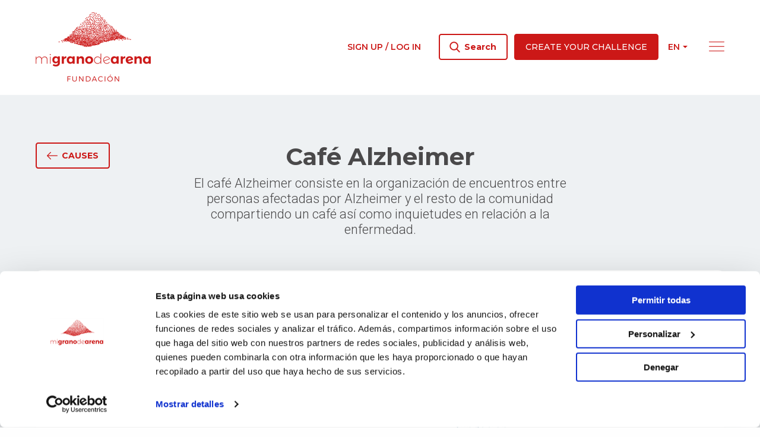

--- FILE ---
content_type: text/html; charset=UTF-8
request_url: https://www.migranodearena.org/en/cause/cafe-alzheimer
body_size: 13195
content:
<!doctype html>
<html class="no-js" lang="en">
<head>
    <meta charset="utf-8"/>
    <meta http-equiv="x-ua-compatible" content="ie=edge">
    <meta name="viewport" content="width=device-width, initial-scale=1.0">

    
        <script id="Cookiebot" src="https://consent.cookiebot.com/uc.js" data-cbid="c2523931-3e78-43e3-83e5-67ed38208d17" data-blockingmode="auto" type="text/javascript"></script>

        <script>
    var dataLayer = dataLayer || [];
</script>

        <!-- Capa de datos -->
<script>
    dataLayer.push({
        "page": {
    "lang": "en",
    "route": "web.cause.show",
    "url": "/en/cause/cafe-alzheimer",
    }   
,
        "user":     {
    "isLogged": "no-logueado"
}
    });
</script>

                <script>
    dataLayer.push({
        "cause": {
            "id": "00019276-6aaa-11ea-bc55-0242ac130003",
            "leaderId": "00111447-a098-4808-8772-d7b1c71819e7",
            "donations": "6",
            "funraised": "115",
            "goal": "2000",
            "daysToGo": "0",
            "progress": "6"
        },
        "causeEvent": {
            "id": "00000269-6ddc-11ea-bc55-0242ac130003",
            "name": "#DKVGivingTuesday"
        },
        "causeOng": {
            "id": "00111447-a098-4808-8772-d7b1c71819e7",
            "oName": "fundación por un mañana sin alzheimer"
        }
    });
</script>



    
        <script>
    dataLayer.push({
        "event": "pageview"
    });
</script>

        <!-- Google Tag Manager -->
<script>(function(w,d,s,l,i){w[l]=w[l]||[];w[l].push({'gtm.start':
            new Date().getTime(),event:'gtm.js'});var f=d.getElementsByTagName(s)[0],
        j=d.createElement(s),dl=l!='dataLayer'?'&l='+l:'';j.async=true;j.src=
        'https://www.googletagmanager.com/gtm.js?id='+i+dl;f.parentNode.insertBefore(j,f);
    })(window,document,'script','dataLayer','GTM-MRV282M');
</script>
<!-- End Google Tag Manager -->

                <script>
    dataLayer.push({
        "event": "detail",
        "ecommerce": {
            "currencyCode": "EUR",
            "detail": {
                "products": [{
    "name": "Café Alzheimer",
    "id": "00019276-6aaa-11ea-bc55-0242ac130003",
    "brand": "00111447-a098-4808-8772-d7b1c71819e7_fundación por un mañana sin alzheimer",
    "category": "00000269-6ddc-11ea-bc55-0242ac130003/ong/ong/discapacidad intelectual|salud",
    "dimension4": "6",
    "dimension6": "115",
    "dimension8": "6",
            "variant": "0"
}
]
            }
        }
    });
</script>
    
    
            <title>Café Alzheimer</title>

    <meta name="description" content="El café Alzheimer consiste en la organización de encuentros   entre personas afectadas por Alzheimer y el resto de la comunidad compartiendo un café así como inquietudes en relación a la enfermedad."/>



    <meta property="og:type" content="website">

    <meta property="og:title" content="Café Alzheimer"/>

    <meta property="og:description" content="El café Alzheimer consiste en la organización de encuentros   entre personas afectadas por Alzheimer y el resto de la comunidad compartiendo un café así como inquietudes en relación a la enfermedad."/>

    <meta property="og:image" content="https://static.migranodearena.org/uploads/old/images/causes/19276/t4_1541180531_CaféAlzheimer.JPG"/>
    <meta property="og:image:secure_url" content="https://static.migranodearena.org/uploads/old/images/causes/19276/t4_1541180531_CaféAlzheimer.JPG"/>

    <link rel="stylesheet" href="//fonts.googleapis.com/css?family=Montserrat:400,500,600,700,800&display=swap">
    <link rel="stylesheet" href="//fonts.googleapis.com/css?family=Roboto:300,400,500&display=swap">
    <link rel="stylesheet" href="https://cdnjs.cloudflare.com/ajax/libs/font-awesome/6.3.0/css/all.min.css" integrity="sha512-SzlrxWUlpfuzQ+pcUCosxcglQRNAq/DZjVsC0lE40xsADsfeQoEypE+enwcOiGjk/bSuGGKHEyjSoQ1zVisanQ==" crossorigin="anonymous" referrerpolicy="no-referrer" />

    <link rel="stylesheet" href="/assets/web/mi-grano-de-arena/main.css?6802c4b33194b095c18a70594c0fe386b0076955">

            
            
    <meta name="google-site-verification" content="vtULlkoBCZqMkgYX4Yf-kI87QooZYq3o9BHoeK9hgI0" />

</head>
<body>

<!-- Google Tag Manager (noscript) -->
<noscript><iframe src="https://www.googletagmanager.com/ns.html?id=GTM-MRV282M"
                  height="0" width="0" style="display:none;visibility:hidden"></iframe></noscript>
<!-- End Google Tag Manager (noscript) -->

<div class="Layout">

    <div class="LateralNavigation">
    <div class="LateralNavigation-inner">

        <div class="LateralNavigation-top">

            <form action="/en/search" method="get" class="LateralNavigation-searchForm">
                <div class="LateralNavigation-searchForm-control">
                    <span class="LateralNavigation-searchForm-control-icon"><i class="fi flaticon-search"></i></span>
                    <input type="text" name="query" class="LateralNavigation-searchForm-control-input" placeholder="Search challenges, NGOs, people">
                    <button class="LateralNavigation-searchForm-control-button Button Button--white" disabled>Search</button>
                </div>
            </form>

            <div class="LateralNavigation-createCauseButton">
                <a href="/en/create-cause" class="Button Button--white">
                    Create your challenge
                </a>
            </div>

            <div class="LateralNavigation-languageSwitcher">
                <div class="LanguageSwitcher">
        
    
    
    <div class="DropdownButton"
                >
    <div class="DropdownButton-current">
        <span class="DropdownButton-current-label">
                    en
                </span>
        <i class="DropdownButton-current-arrow fi flaticon-drop-down-arrow"></i>
    </div>

    <div class="DropdownButton-list">
        <div class="DropdownButton-list-inner">
            <ul>
                                    <li class="DropdownButton-list-option"
                        data-label="es"
                                                >
                                                    <a href="/reto/cafe-alzheimer">
                                es
                            </a>
                                            </li>
                                    <li class="DropdownButton-list-option"
                        data-label="ca"
                                                >
                                                    <a href="/ca/repte/cafe-alzheimer">
                                ca
                            </a>
                                            </li>
                                    <li class="DropdownButton-list-option"
                        data-label="en"
                                                >
                                                    <a href="/en/cause/cafe-alzheimer">
                                en
                            </a>
                                            </li>
                            </ul>
        </div>
    </div>
</div>

</div>
            </div>

            <div class="LateralNavigation-closeButton">
                <i class="fi flaticon-close"></i>
            </div>
        </div>

        <div class="LateralNavigation-createCauseButtonMobile">

            <a class="Button Button--whiteOutlined" href="/en/login">
                Sign up / Log in
            </a>

            <a href="/en/create-cause" class="Button Button--white">
                Create your challenge
            </a>
        </div>

        <ul class="LateralNavigation-menu">
            <li class="LateralNavigation-menu-item"><a href="/en/causes">Discover challenges</a></li>
            <li class="LateralNavigation-menu-item"><a href="/en/events">Discover events</a></li>
            <li class="LateralNavigation-menu-item"><a href="/en/ngos">Discover causes</a></li>
            <li class="LateralNavigation-menu-item"><a href="/en/our-foundation">About us</a></li>
            <li class="LateralNavigation-menu-item"><a href="/en/what-is-the-crowdfunding">What is crowdfunding?</a></li>
            <li class="LateralNavigation-menu-item"><a href="/en/want-to-be-an-event-partner">Want to become an event partner?</a></li>
            <li class="LateralNavigation-menu-item"><a href="/en/cause-of-the-month">Cause of the month</a></li>
            <li class="LateralNavigation-menu-item"><a href="/en/people">Persons</a></li>
            <li class="LateralNavigation-menu-item"><a href="/en/companies">Organizations</a></li>
            <li class="LateralNavigation-menu-item"><a href="/en/ngo">NGOs</a></li>
            <li class="LateralNavigation-menu-item"><a href="/en/team">Team</a></li>
            <li class="LateralNavigation-menu-item"><a href="/en/blog">Blog</a></li>
        </ul>

        <div class="LateralNavigation-ctas">
            <a href="/en/solidarityboxes" class="CtaTypeA"
                    style="background-image: url('/assets/web/mi-grano-de-arena/components/cta/type-a/solidarity-boxes/img/cta-1.png')"
        >
            <img class="CtaTypeA-image" src="/assets/web/mi-grano-de-arena/components/cta/type-a/solidarity-boxes/img/sand-hill.png">
    

    <div class="CtaTypeA-text">
                    <h4 class="CtaTypeA-title">Solidarity<br>boxes</h4>
                            <p class="CtaTypeA-description">Your donation in a box</p>
            </div>

    <div class="CtaTypeA-arrow">
        <i class="fi flaticon-arrow-1-right"></i>
    </div>
</a>
            <a href="https://donalo.org" class="CtaTypeA"
                    style="background-image: url('/assets/web/mi-grano-de-arena/components/cta/type-a/donate-it/img/cta-2.png')"
        >
            <img class="CtaTypeA-image" src="/assets/web/mi-grano-de-arena/components/cta/type-a/donate-it/img/sand-hill.png">
    

    <div class="CtaTypeA-text">
                    <h4 class="CtaTypeA-title">Donate</h4>
                            <p class="CtaTypeA-description">Product donation</p>
            </div>

    <div class="CtaTypeA-arrow">
        <i class="fi flaticon-arrow-1-right"></i>
    </div>
</a>
            <a href="/en/volunteering" class="CtaTypeA"
                    style="background-image: url('/assets/web/mi-grano-de-arena/components/cta/type-a/volunteering/img/cta-1.png')"
        >
            <img class="CtaTypeA-image" src="/assets/web/mi-grano-de-arena/components/cta/type-a/volunteering/img/sand-hill.png">
    

    <div class="CtaTypeA-text">
                    <h4 class="CtaTypeA-title">Voluntariado</h4>
                            <p class="CtaTypeA-description">Pequeñas acciones<br>para cambiar el mundo</p>
            </div>

    <div class="CtaTypeA-arrow">
        <i class="fi flaticon-arrow-1-right"></i>
    </div>
</a>
        </div>

        <div class="LateralNavigation-bottom">

            <div class="LateralNavigation-contact">
                <p class="LateralNavigation-contact-title">What can we do for you?</p>
                <a class="LateralNavigation-contact-link" href="/en/contact">Get in touch with us</a>
            </div>

            <div class="LateralNavigation-social">
                <p class="LateralNavigation-social-title">Follow us</p>
                
<div class="FollowUsButtonset">
    <div class="SocialButtonset">
                        <a class="SocialButtonset-button" target="_blank" href="https://twitter.com/migranodearena">
                                    <svg xmlns="http://www.w3.org/2000/svg"
                         shape-rendering="geometricPrecision"
                         text-rendering="geometricPrecision"
                         image-rendering="optimizeQuality"
                         fill-rule="evenodd"
                         clip-rule="evenodd"
                         viewBox="0 0 512 462.799"
                         width="24" height="24"
                         fill="#ffffff"
                         aria-label="Twitter icon"
                         role="img" style="margin-top: 13px;">
                        <path fill-rule="nonzero"
                              d="M403.229 0h78.506L310.219 196.04 512 462.799H354.002L230.261 301.007 88.669 462.799h-78.56l183.455-209.683L0 0h161.999l111.856 147.88L403.229 0zm-27.556 415.805h43.505L138.363 44.527h-46.68l283.99 371.278z"/>
                    </svg>
                            </a>
                                <a class="SocialButtonset-button" target="_blank" href="https://www.facebook.com/migranodearena">
                                    <i class="fi flaticon-facebook"></i>
                            </a>
                                <a class="SocialButtonset-button" target="_blank" href="https://www.instagram.com/migranodearena/">
                                    <i class="fi flaticon-instagram"></i>
                            </a>
                                <a class="SocialButtonset-button" target="_blank" href="https://www.linkedin.com/company/migranodearena/">
                                    <i class="fi flaticon-linkedin"></i>
                            </a>
            </div></div>
            </div>

        </div>

    </div>
</div>

    <div class="Layout-wrapper">

            <header class="HeaderDesktop
        ">

    <div class="HeaderDesktop-inner">

        <div class="HeaderDesktop-main grid-container">

            <div class="HeaderDesktop-main-logo">

                <a href="/en">
                    <img alt="migranodearena.org" class="HeaderDesktop-main-logo-normal" src="/assets/web/mi-grano-de-arena/components/header-desktop/img/mi-grano-de-arena-logo.png"/>
                    <img alt="migranodearena.org" class="HeaderDesktop-main-logo-inline" src="/assets/web/mi-grano-de-arena/components/header-desktop/img/mi-grano-de-arena-logo-inline.png"/>

                </a>
            </div>

            <div class="HeaderDesktop-main-right">

                <div class="HeaderDesktop-main-account">
                                            <a class="HeaderDesktop-main-account-login" href="/en/login">
                            Sign up / Log in
                        </a>
                    
                </div>

                <div class="HeaderDesktop-main-buttonSet">

                    <div class="HeaderDesktop-searchButton Button Button--primaryOutlined Button--normalCase" href="#">
                        <i class="fi flaticon-search"></i>
                        <span>Search</span>
                    </div>

                    <a class="Button Button--primary" href="/en/create-cause">
                        Create your challenge
                    </a>
                </div>

                <div class="HeaderDesktop-main-languageSwitcher">
                    <div class="LanguageSwitcher">
        
    
    
    <div class="DropdownButton"
                >
    <div class="DropdownButton-current">
        <span class="DropdownButton-current-label">
                    en
                </span>
        <i class="DropdownButton-current-arrow fi flaticon-drop-down-arrow"></i>
    </div>

    <div class="DropdownButton-list">
        <div class="DropdownButton-list-inner">
            <ul>
                                    <li class="DropdownButton-list-option"
                        data-label="es"
                                                >
                                                    <a href="/reto/cafe-alzheimer">
                                es
                            </a>
                                            </li>
                                    <li class="DropdownButton-list-option"
                        data-label="ca"
                                                >
                                                    <a href="/ca/repte/cafe-alzheimer">
                                ca
                            </a>
                                            </li>
                                    <li class="DropdownButton-list-option"
                        data-label="en"
                                                >
                                                    <a href="/en/cause/cafe-alzheimer">
                                en
                            </a>
                                            </li>
                            </ul>
        </div>
    </div>
</div>

</div>
                </div>

                <div class="HeaderDesktop-main-lateralNavigationOpenButton">
                    <i class="fi flaticon-menu"></i>
                </div>

            </div>

        </div>

    </div>

</header>

    <header class="HeaderMobile    HeaderMobile
        ">

    <div class="HeaderMobile-inner">

        <div class="HeaderMobile-main grid-container">

            <div class="HeaderMobile-main-lateralNavigationOpenButton">
                <i class="fi flaticon-menu"></i>
            </div>

            <div class="HeaderMobile-main-logo">

                <a href="/en">
                    <img alt="migranodearena.org" class="HeaderMobile-main-logo-normal" src="/assets/web/mi-grano-de-arena/components/header-desktop/img/mi-grano-de-arena-logo.png"/>
                    <img alt="migranodearena.org" class="HeaderMobile-main-logo-inline" src="/assets/web/mi-grano-de-arena/components/header-desktop/img/mi-grano-de-arena-logo-inline.png"/>

                </a>
            </div>

            <div class="HeaderMobile-main-right">
                <div class="HeaderMobile-main-searchModalOpenButton">
                    <i class="fi flaticon-search"></i>
                </div>

                            </div>

        </div>

    </div>

</header>

    <main class="Layout-main">
        
    <div class="CausePage">
        <div class="CausePage-stickyHeader">
    <div class="CausePage-stickyHeader-inner grid-container">

        <div class="CausePage-stickyHeader-left">

            <div class="CausePage-stickyHeader-collected">
                <p class="CausePage-stickyHeader-collected-title">
                    Collected
                </p>
                <p class="CausePage-stickyHeader-collected-amount">
                    115€
                </p>
            </div>

            <div class="CausePage-stickyHeader-ong">
                <p class="CausePage-stickyHeader-ong-title">
                    To benefit
                </p>
                <p class="CausePage-stickyHeader-ong-name">
                    
                </p>
            </div>
        </div>

        <div class="CausePage-stickyHeader-right">

            <div class="SharingButtonset">
    <div class="SharingButtonset-inner">

                <div class="addthis_inline_share_toolbox">
                                                                                
            <a class="SharingButtonset-button SharingButtonset-button--facebook"
               href="https://www.facebook.com/sharer.php?u=https://www.migranodearena.org/en/cause/cafe-alzheimer"
               target="_blank"
               data-action="">
                <i class="fi flaticon-facebook"></i>
            </a>
            <a class="SharingButtonset-button SharingButtonset-button--twitter"
               href="http://www.twitter.com/share?url=https://www.migranodearena.org/en/cause/cafe-alzheimer&text=Café Alzheimer"
               target="_blank"
               data-action="">
                <!--<i class="fi flaticon-twitter"></i>-->
                <i>
                <svg width="26" height="26" viewBox="0 -4 26 26" fill="none" xmlns="http://www.w3.org/2000/svg">
                    <path fill="white" d="M17.375 1H21.5L14.312 9.515L23 23H16.494L11.24 15.438L5.133 23H1L8.69 13.823L0.5 1H7.133L11.915 8.036L17.375 1ZM16.229 20.885H18.5L6.197 2.976H3.79L16.229 20.885Z"></path>
                </svg>
                </i>
            </a>
        </div>

                <div class="SharingButtonset-custom">

                        
                                <a class="SharingButtonset-button SharingButtonset-button--whatsapp"
   href="https://wa.me/?text=Café Alzheimer https%3A%2F%2Fwww.migranodearena.org%2Fen%2Fcause%2Fcafe-alzheimer" target="_blank" rel="noopener noreferrer"
   data-action="share/whatsapp/share">
    <i class="fi flaticon-whatsapp"></i>
</a>

                                <div class="SharingButtonset-button SharingButtonset-button--embed">
                    <i class="fi flaticon-embed"></i>
                </div>
            
                        
        </div>
    </div>
                    <div class="SharingButtonset-embeddableCode">

                        <div class="SharingButtonset-embeddableCode-header">
                <div class="SharingButtonset-embeddableCode-header-closeButton"><i class="fi flaticon-close"></i></div>
                <div class="Button Button--primary Button--sm">Copy code</div>
                <textarea class="SharingButtonset-embeddableCode-code" type="text" readonly rows="4">&lt;iframe allowtransparency=&quot;true&quot; frameborder=&quot;0&quot; width=&quot;300&quot; height=&quot;500&quot; scrolling=&quot;no&quot; src=&quot;https://www.migranodearena.org/en/widget/cafe-alzheimer&quot;&gt;&lt;/iframe&gt;</textarea>
                <div class="SharingButtonset-embeddableCode-header-copied">Code copied</div>
            </div>

                        <div class="SharingButtonset-embeddableCode-viewport">
                <div class="SharingButtonset-embeddableCode-viewport-loading">
                    <div class="Loader lds-ellipsis
    Loader--primary
">
    <div></div>
    <div></div>
    <div></div>
    <div></div>
</div>
                </div>
                <div class="SharingButtonset-embeddableCode-viewport-iframe"></div>
            </div>
        </div>
    </div>
<script type="text/javascript" src="//s7.addthis.com/js/300/addthis_widget.js#pubid=ra-5e8efa1f6c1c7a16"></script>

            <a href="/en/cause/cafe-alzheimer/donate" class="Button Button--primary Button--xl">
                <i class="fi flaticon-plus"></i>
                <span>
                    Donate
                </span>
            </a>
                                            </div>

    </div>
</div>

        <div class="CausePage-hero">
            <div class="grid-container">

                <header class="CausePage-header">
    <div class="CausePage-header-inner">

        <div class="CausePage-header-goToCausesButton">
                            <a href="/en/causes" class="Button Button--primaryOutlined">
                            <i class="fi flaticon-arrow-2-left"></i>
                <span>Causes</span>
            </a>
        </div>

        <div class="CausePage-header-caption">
            <h1 class="CausePage-header-title">
                Café Alzheimer
            </h1>
            <p class="CausePage-header-description">
                El café Alzheimer consiste en la organización de encuentros   entre personas afectadas por Alzheimer y el resto de la comunidad compartiendo un café así como inquietudes en relación a la enfermedad.
            </p>
        </div>

    </div>
</header>

                <section class="CausePage-main">

    <div class="CausePage-main-carousel slick-carousel">

        <div class="CausePage-main-carousel-slides">
                            <div class="CausePage-main-carousel-slide"
                     style="background-image: url('https://static.migranodearena.org/uploads/old/images/causes/19276/t4_1541180531_CaféAlzheimer.JPG')"
                >
                </div>
            
                    </div>

        <div class="CausePage-main-carousel-arrows"></div>
        <div class="CausePage-main-carousel-dots"></div>
    </div>

    <div class="CausePage-main-numbers">

        <div class="CausePage-main-numbers-row">

            <div class="CausePage-main-numbers-collected">
                <p class="CausePage-main-numbers-title">Collected</p>
                <p class="CausePage-main-numbers-collected-amount">115€</p>
            </div>

            <div class="CausePage-main-numbers-generic">
                <p class="CausePage-main-numbers-title">Goal</p>
                <p class="CausePage-main-numbers-generic-amount">2.000€</p>
            </div>
        </div>

        <div class="CausePage-main-numbers-row">

            <div class="CausePage-main-numbers-generic">
                <p class="CausePage-main-numbers-title">Donations</p>
                <p class="CausePage-main-numbers-generic-amount">6</p>
            </div>

            <div class="CausePage-main-numbers-generic">
                <p class="CausePage-main-numbers-title">Left</p>
                <p class="CausePage-main-numbers-generic-amount">
                                            Finished
                                    </p>
            </div>
        </div>

        <div class="CausePage-main-numbers-progressBar">
            <div class="CausePage-main-numbers-progressBar-percentage" style="left: 6%;">6<span>%</span></div>
            <div class="CausePage-main-numbers-progressBar-completed" style="width: 6%;"></div>
        </div>

        <div class="CausePage-main-numbers-ong">
            <div class="CauseOngCard">

    <p class="CauseOngCard-title">In support of</p>

    <div class="CauseOngCard-composition">
        <div class="CauseOngCard-image">
                    
    
    <div class="ProfileImage">
                                    <div class="ProfileImage-ong">
                    <img src="https://static.migranodearena.org/uploads/old/images/users/111447/image_sol neurona 1_300ppp_CMYK.jpg">
                </div>
                        </div>
        </div>
        <h4 class="CauseOngCard-name">
            <a href="/en/user/fundacion-por-un-manana-sin-alzheimer" target="_blank">FUNDACIÓN POR UN MAÑANA SIN ALZHEIMER</a>
        </h4>
    </div>

</div>
        </div>

        
    </div>

</section>

                <section class="CausePage-details">

    <div class="CausePage-details-left">

        
        <div class="CausePage-details-leader">
            <div class="CauseLeaderCard">

    <p class="CauseLeaderCard-title">Cause lead by</p>

    <div class="CauseLeaderCard-composition">

        <a href="/en/user/fundacion-por-un-manana-sin-alzheimer" target="_blank">
                    
    
    <div class="ProfileImage">
                                    <div class="ProfileImage-ong">
                    <img src="https://static.migranodearena.org/uploads/old/images/users/111447/image_sol neurona 1_300ppp_CMYK.jpg">
                </div>
                        </div>
        </a>

        <div class="CauseLeaderCard-name">
            <a href="/en/user/fundacion-por-un-manana-sin-alzheimer" target="_blank">
                Fundación por un mañana sin Alzheimer
            </a>
                    </div>
    </div>

</div>
        </div>

        
                    <div class="CausePage-details-event">
                <div class="CausePage-details-title">
                    Event
                </div>
                <a class="CausePage-details-event-name" href="/en/event/dkvgivingtuesday" target="_blank">
                    #DKVGivingTuesday
                </a>
            </div>
        
        
                    <div class="CausePage-details-categories">
                <p class="CausePage-details-title">
                    Category
                </p>
                <div class="CausePage-details-categories-list">
                                            <span class="badge">Discapacidad intelectual</span>
                                            <span class="badge">Salud</span>
                                    </div>
            </div>
            </div>

    <div class="CausePage-details-right">

        <p class="CausePage-details-title">
            Share this event
        </p>
        <div class="SharingButtonset">
    <div class="SharingButtonset-inner">

                <div class="addthis_inline_share_toolbox">
                                                                                
            <a class="SharingButtonset-button SharingButtonset-button--facebook"
               href="https://www.facebook.com/sharer.php?u=https://www.migranodearena.org/en/cause/cafe-alzheimer"
               target="_blank"
               data-action="">
                <i class="fi flaticon-facebook"></i>
            </a>
            <a class="SharingButtonset-button SharingButtonset-button--twitter"
               href="http://www.twitter.com/share?url=https://www.migranodearena.org/en/cause/cafe-alzheimer&text=Café Alzheimer"
               target="_blank"
               data-action="">
                <!--<i class="fi flaticon-twitter"></i>-->
                <i>
                <svg width="26" height="26" viewBox="0 -4 26 26" fill="none" xmlns="http://www.w3.org/2000/svg">
                    <path fill="white" d="M17.375 1H21.5L14.312 9.515L23 23H16.494L11.24 15.438L5.133 23H1L8.69 13.823L0.5 1H7.133L11.915 8.036L17.375 1ZM16.229 20.885H18.5L6.197 2.976H3.79L16.229 20.885Z"></path>
                </svg>
                </i>
            </a>
        </div>

                <div class="SharingButtonset-custom">

                        
                                <a class="SharingButtonset-button SharingButtonset-button--whatsapp"
   href="https://wa.me/?text=Café Alzheimer https%3A%2F%2Fwww.migranodearena.org%2Fen%2Fcause%2Fcafe-alzheimer" target="_blank" rel="noopener noreferrer"
   data-action="share/whatsapp/share">
    <i class="fi flaticon-whatsapp"></i>
</a>

                                <div class="SharingButtonset-button SharingButtonset-button--embed">
                    <i class="fi flaticon-embed"></i>
                </div>
            
                        
        </div>
    </div>
                    <div class="SharingButtonset-embeddableCode">

                        <div class="SharingButtonset-embeddableCode-header">
                <div class="SharingButtonset-embeddableCode-header-closeButton"><i class="fi flaticon-close"></i></div>
                <div class="Button Button--primary Button--sm">Copy code</div>
                <textarea class="SharingButtonset-embeddableCode-code" type="text" readonly rows="4">&lt;iframe allowtransparency=&quot;true&quot; frameborder=&quot;0&quot; width=&quot;300&quot; height=&quot;500&quot; scrolling=&quot;no&quot; src=&quot;https://www.migranodearena.org/en/widget/cafe-alzheimer&quot;&gt;&lt;/iframe&gt;</textarea>
                <div class="SharingButtonset-embeddableCode-header-copied">Code copied</div>
            </div>

                        <div class="SharingButtonset-embeddableCode-viewport">
                <div class="SharingButtonset-embeddableCode-viewport-loading">
                    <div class="Loader lds-ellipsis
    Loader--primary
">
    <div></div>
    <div></div>
    <div></div>
    <div></div>
</div>
                </div>
                <div class="SharingButtonset-embeddableCode-viewport-iframe"></div>
            </div>
        </div>
    </div>
<script type="text/javascript" src="//s7.addthis.com/js/300/addthis_widget.js#pubid=ra-5e8efa1f6c1c7a16"></script>

        <p class="CausePage-details-published">
            Published: 2 Nov 2018
        </p>

    </div>

</section>

            </div>
        </div>


        <div class="grid-container">

            <div class="CausePage-middle">

                <div class="CausePage-middle-left">
                    <section class="CausePage-extendedInfo">

    
    <div class="CausePage-extendedInfo-tabs">
        <ul class="CausePage-extendedInfo-tabs-inner" data-tabs id="deeplinked-tabs">

            <li class="CausePage-extendedInfo-tabs-item tabs-title is-active">
                <a href="#tabContentHistory" aria-selected="true">
                    History
                </a>
            </li>

            <li class="CausePage-extendedInfo-tabs-item tabs-title">
                <a href="#tabContentAbout">
                    About the NGO
                </a>
            </li>

            
                    </ul>
    </div>

    <div class="tabs-content" data-tabs-content="deeplinked-tabs">

        
        <div class="tabs-panel is-active" id="tabContentHistory">
            <section class="CausePage-extendedInfo-content content-formatted">
                <p>El Proyecto consiste en la realizaci&oacute;n de encuentros entre personas afectadas por alzheimer y diferentes grupos sociales en torno a un caf&eacute; para realizar actividades de comunicaci&oacute;n y sensibilizaci&oacute;n sobre diferentes aspectos de la enfermedad y favorecer la ruptura del estigma social que representa.</p>

<p>Objetivo General:<br />
Fomentar el aumento de calidad de vida de las personas afectadas por Alzheimer y sus familiares cuidadores.<br />
Objetivos espec&iacute;ficos:<br />
Visibilizar y normalizar la enfermedad de Alzheimer<br />
Potenciar la atenci&oacute;n social centrada en la persona y no en la enfermedad.<br />
Pormover la activaci&oacute;n de recursos necesarios entre los miembros de la comunidad</p>

            </section>
        </div>

        
        <div class="tabs-panel" id="tabContentAbout">
            <section class="CausePage-extendedInfo-content">
                <div class="CausePage-extendedInfo-ong">

                                                                <img class="CausePage-extendedInfo-ong-image" src="https://static.migranodearena.org/uploads/old/images/users/111447/image_sol neurona 1_300ppp_CMYK.jpg">
                    
                    <div class="content-formatted">
                        <p>LA FUNDACI&Oacute;N POR UN MA&Ntilde;ANA SIN ALZHEIMER. Tiene como finalidad la investigaci&oacute;n, docencia y divulgaci&oacute;n de todos los aspectos relacionados con la enfermedad de Alzheimer y otras demencias o enfermedades neurodegenerativas afines, pudiendo fomentar la implementaci&oacute;n de recursos en el marco de la atenci&oacute;n a los afectados, as&iacute; como la defensa del derecho de las personas afectadas por la E.A y enfermedades afines, sin restricci&oacute;n alguna, a la promoci&oacute;n de la salud, la asistencia sanitaria y la protecci&oacute;n social.</p><p>MISI&Oacute;N: Desarrollar todas las potencialidades y recursos posibles para frenar la enfermedad de Alzheimer.</p><p>VISI&Oacute;N: Ser una Organizaci&oacute;n referente en el apoyo e impulso de proyectos de investigaci&oacute;n. Dise&ntilde;ar e implementar programas y proyectos que den respuesta a las necesidades de las generaciones futuras de personas afectadas por la enfermedad de Alzheimer. Ser parte activa de redes y alianzas innovadoras en el desempe&ntilde;o de la divulgaci&oacute;n de estrategias de lucha contra la enfermedad de Alzheimer.</p><p>VALORES: Responsabilidad, Compromiso, Excelencia, Transparencia, Universalidad, Innovaci&oacute;n, Pertenencia.</p><p>PROYECTOS DESARROLLADOS.</p><p>- Premios Internacionales &quot;Mano Amiga&quot; reconocen y premian a personas e instituciones&nbsp; que luchan contra la enfermedad de Alzheimer y captan recursos que destinan a&nbsp; proyectos de Investigaci&oacute;n.</p><p>- Proyecto DONA, divulga la importancia de la donaci&oacute;n de cerebros para que avance la investigaci&oacute;n, apoya a las personas que toman la decisi&oacute;n de ser donantes y a sus familiares y asesora de forma individual y presencial a las personas. Facilita la colaboraci&oacute;n con otras Entidades y Organizaciones de an&aacute;loga finalidad.</p><p>- Grupo HELEN,&nbsp;la fundaci&oacute;n ha impulsado la constituci&oacute;n &nbsp;de un grupo de trabajo de personas&nbsp;con diagn&oacute;stico de Alzheimer &nbsp; ofreciendoles el apoyo y los recursos que precisan para realizar las actividades que como grupo se plantean: fometar el derecho a saber y decidir, difundir y participar en actividades como &quot;sigo siendo yo&quot;&nbsp; donde el diagn&oacute;stico no condiciona a la persona&nbsp; sino que es una caracter&iacute;sitica m&aacute;s&nbsp; y rompendo el estigma asociado al diagn&oacute;stico de enfermedad de Alzheimer.</p><p>- Caf&eacute; Alzheimer, un proyecto de sensibilizaci&oacute;n, divulgaci&oacute;n y de promoci&oacute;n de comunidades amigables que est&aacute; en fase de captaci&oacute;n de recursos para poder comenzar sus actividades.</p>
                    </div>
                </div>
            </section>
        </div>

        
        <div class="tabs-panel" id="tabContentUpdates">
            <section class="CausePage-extendedInfo-content">
                <div class="CausePage-updates">

    <ul class="TimelineAccordion accordion" data-accordion>
    </ul>

    <ul class="TimelineAccordion accordion" data-accordion>
                        </ul>

</div>
            </section>
        </div>

        
        <div class="tabs-panel" id="tabContentRewards">
            <section class="CausePage-extendedInfo-content">
                
            </section>
        </div>

    </div>

</section>
                </div>

                <div class="CausePage-middle-right">
                                        <section class="CausePage-donors">

    <h3 class="CausePage-donors-title">
        <span class="CausePage-donors-title-copy">Donators</span>
        <span class="CausePage-donors-title-count">(6)</span>
    </h3>

    <div class="CausePage-donors-list">
                                        <div class="CausePage-donors-list-item  CausePage-donors-list-item--visible ">
                <div class="CausePage-donors-list-item-image">
                    
                                    
    
    <div class="ProfileImage">
                    <div class="ProfileImage-user">

                    <div class="ProfileImage-user-image"
                         style="background-image: url('/assets/web/mi-grano-de-arena/images/user-anonymous.png')"
                    ></div>

            </div>
            </div>

                                    </div>
                <div>
                                            <p class="CausePage-donors-list-item-name">
                                                                                                                                        AMOR
                                                                                                                        </p>
                                        <div>
                        <p class="CausePage-donors-list-item-amount">
                                                            55€
                                                    </p>
                        <p class="CausePage-donors-list-item-timeAgo">
                                                            2,611 days ago
                                                    </p>
                    </div>
                </div>
            </div>
                                <div class="CausePage-donors-list-item  CausePage-donors-list-item--visible ">
                <div class="CausePage-donors-list-item-image">
                    
                                    
    
    <div class="ProfileImage">
                    <div class="ProfileImage-user">

                    <div class="ProfileImage-user-image"
                         style="background-image: url('/assets/web/mi-grano-de-arena/images/user-anonymous.png')"
                    ></div>

            </div>
            </div>

                                    </div>
                <div>
                                            <p class="CausePage-donors-list-item-name">
                                                                                                                                        AMOR
                                                                                                                        </p>
                                        <div>
                        <p class="CausePage-donors-list-item-amount">
                                                            Hidden donation
                                                    </p>
                        <p class="CausePage-donors-list-item-timeAgo">
                                                            2,625 days ago
                                                    </p>
                    </div>
                </div>
            </div>
                                <div class="CausePage-donors-list-item  CausePage-donors-list-item--visible ">
                <div class="CausePage-donors-list-item-image">
                    
                                    
    
    <div class="ProfileImage">
                    <div class="ProfileImage-user">

                    <div class="ProfileImage-user-image"
                         style="background-image: url('/assets/web/mi-grano-de-arena/images/user-anonymous.png')"
                    ></div>

            </div>
            </div>

                                    </div>
                <div>
                                            <p class="CausePage-donors-list-item-name">
                                                                                                                                        Juan Carlos
                                                                                                                        </p>
                                        <div>
                        <p class="CausePage-donors-list-item-amount">
                                                            10€
                                                    </p>
                        <p class="CausePage-donors-list-item-timeAgo">
                                                            2,626 days ago
                                                    </p>
                    </div>
                </div>
            </div>
                                <div class="CausePage-donors-list-item  CausePage-donors-list-item--visible ">
                <div class="CausePage-donors-list-item-image">
                    
                                    
    
    <div class="ProfileImage">
                    <div class="ProfileImage-user">

                    <div class="ProfileImage-user-image"
                         style="background-image: url('/assets/web/mi-grano-de-arena/images/user-anonymous.png')"
                    ></div>

            </div>
            </div>

                                    </div>
                <div>
                                            <p class="CausePage-donors-list-item-name">
                                                                                                                                        Amor
                                                                                                                        </p>
                                        <div>
                        <p class="CausePage-donors-list-item-amount">
                                                            10€
                                                    </p>
                        <p class="CausePage-donors-list-item-timeAgo">
                                                            2,634 days ago
                                                    </p>
                    </div>
                </div>
            </div>
                                <div class="CausePage-donors-list-item  CausePage-donors-list-item--visible ">
                <div class="CausePage-donors-list-item-image">
                    
                                    
    
    <div class="ProfileImage">
                    <div class="ProfileImage-user">

                    <div class="ProfileImage-user-image"
                         style="background-image: url('/assets/web/mi-grano-de-arena/images/user-anonymous.png')"
                    ></div>

            </div>
            </div>

                                    </div>
                <div>
                                            <p class="CausePage-donors-list-item-name">
                                                                                                                                        Moises
                                                                                                                        </p>
                                        <div>
                        <p class="CausePage-donors-list-item-amount">
                                                            20€
                                                    </p>
                        <p class="CausePage-donors-list-item-timeAgo">
                                                            2,634 days ago
                                                    </p>
                    </div>
                </div>
            </div>
                                <div class="CausePage-donors-list-item ">
                <div class="CausePage-donors-list-item-image">
                    
                                    
    
    <div class="ProfileImage">
                                    <div class="ProfileImage-ong">
                    <img src="https://static.migranodearena.org/uploads/old/images/users/111447/image_sol neurona 1_300ppp_CMYK.jpg">
                </div>
                        </div>

                                    </div>
                <div>
                                            <p class="CausePage-donors-list-item-name">
                                                                                                                                        Fundación por un mañana sin Alzheimer
                                                                                                                        </p>
                                        <div>
                        <p class="CausePage-donors-list-item-amount">
                                                            10€
                                                    </p>
                        <p class="CausePage-donors-list-item-timeAgo">
                                                            2,638 days ago
                                                    </p>
                    </div>
                </div>
            </div>
            </div>

            <div class="CausePage-donors-button">
            <div class="Button Button--primaryOutlined">See more donators</div>
        </div>
    
</section>
                </div>

            </div>

            <div class="CausePage-comments">
                    <section class="Comments">

        <h3 class="Comments-title">
            <span class="Comments-title-copy">Comments</span>
            <span class="Comments-title-count">(3)</span>
        </h3>

        <div class="Comments-list">
                        
                                    <div class="Comments-list-item" data-id="00172270-7730-462f-afd1-afeef01e1718">

                        <div class="Comments-list-item-inner">
    <div class="Comments-list-item-who">
        <div class="Comments-list-item-image">
            
                            
    
    <div class="ProfileImage">
                    <div class="ProfileImage-user">

                    <div class="ProfileImage-user-image"
                         style="background-image: url('/assets/web/mi-grano-de-arena/images/user-anonymous.png')"
                    ></div>

            </div>
            </div>

                    </div>
        <div class="Comments-list-item-who-right">
            <p class="Comments-list-item-name">
                                                                                                                        AMOR
                                                                                                    </p>
            <div>
            <span class="Comments-list-item-timeAgo">
                                    2,611 days ago
                            </span>
            </div>
        </div>
    </div>
    <div class="Comments-list-item-text">
        <p>&quot;Las de siempre&quot; amigas de Amor le regalan por su cumpleaños a través de este reto</p>
            </div>
</div>

                        <div class="Comments-list">
                                                    </div>

                    </div>
                
            
                                    <div class="Comments-list-item" data-id="00170264-7730-462f-afd1-afeef01e1718">

                        <div class="Comments-list-item-inner">
    <div class="Comments-list-item-who">
        <div class="Comments-list-item-image">
            
                            
    
    <div class="ProfileImage">
                    <div class="ProfileImage-user">

                    <div class="ProfileImage-user-image"
                         style="background-image: url('/assets/web/mi-grano-de-arena/images/user-anonymous.png')"
                    ></div>

            </div>
            </div>

                    </div>
        <div class="Comments-list-item-who-right">
            <p class="Comments-list-item-name">
                                                                                                                        AMOR
                                                                                                    </p>
            <div>
            <span class="Comments-list-item-timeAgo">
                                    2,625 days ago
                            </span>
            </div>
        </div>
    </div>
    <div class="Comments-list-item-text">
        <p>Lo seguimos intentando!!</p>
            </div>
</div>

                        <div class="Comments-list">
                                                    </div>

                    </div>
                
            
                                    <div class="Comments-list-item" data-id="00170133-7730-462f-afd1-afeef01e1718">

                        <div class="Comments-list-item-inner">
    <div class="Comments-list-item-who">
        <div class="Comments-list-item-image">
            
                            
    
    <div class="ProfileImage">
                    <div class="ProfileImage-user">

                    <div class="ProfileImage-user-image"
                         style="background-image: url('/assets/web/mi-grano-de-arena/images/user-anonymous.png')"
                    ></div>

            </div>
            </div>

                    </div>
        <div class="Comments-list-item-who-right">
            <p class="Comments-list-item-name">
                                                                                                                        Juan Carlos
                                                                                                    </p>
            <div>
            <span class="Comments-list-item-timeAgo">
                                    2,626 days ago
                            </span>
            </div>
        </div>
    </div>
    <div class="Comments-list-item-text">
        <p>A por elloo!!!</p>
            </div>
</div>

                        <div class="Comments-list">
                                                    </div>

                    </div>
                
                    </div>

    </section>

    <template id="Comments-list-item-replyBox">
        <div class="Comments-list-item Comments-list-item-replyBox">
            <div class="Comments-list-item-inner">
                <div class="Comments-list-item-who">
                    <div class="Comments-list-item-image">
                                            </div>
                </div>
                <div class="Comments-list-item-replyBox-form">
                    <textarea name="reply"></textarea>
                    <div class="ButtonSet">
                        <button class="Button Button--primary Comments-list-item-replyBox-sendButton">
                            <span>Send</span>
                            <div class="Loader lds-ellipsis
">
    <div></div>
    <div></div>
    <div></div>
    <div></div>
</div>
                        </button>
                        <button class="Button Button--secondary Comments-list-item-replyBox-cancelButton">
                            Cancel
                        </button>
                    </div>
                </div>
            </div>
        </div>
    </template>
            </div>

            
            
            
                                                
        </div>

    </div>

    </main>

        <section class="FooterSponsors">
        <div class="FooterSponsors-inner">

            <h3 class="FooterSponsors-title">
                Sponsors
            </h3>

            <div class="FooterSponsors-grid">
                                    <div class="FooterSponsors-grid-item">
                        <a href="https://www.diverinvest.es/" target="_blank">
                            <img src="https://static.migranodearena.org/uploads/sponsor/f74ca9d7-26e3-4bda-a4e4-067cc0e20d09/web_1589889468.jpg" alt="https://www.diverinvest.es/"/>
                        </a>
                    </div>
                                    <div class="FooterSponsors-grid-item">
                        <a href="https://www.inveractiva.com/en/" target="_blank">
                            <img src="https://static.migranodearena.org/uploads/sponsor/5afc116a-21a0-4192-a536-374c99f49ccf/web_1708506796.jpg" alt="https://www.inveractiva.com/en/"/>
                        </a>
                    </div>
                                    <div class="FooterSponsors-grid-item">
                        <a href="https://www.barcelona.cat/ca/" target="_blank">
                            <img src="https://static.migranodearena.org/uploads/sponsor/4a9af52e-ba3a-4526-93c6-42ff7b4666e7/web_1589889512.jpg" alt="https://www.barcelona.cat/ca/"/>
                        </a>
                    </div>
                                    <div class="FooterSponsors-grid-item">
                        <a href="https://north-peak.net/en/" target="_blank">
                            <img src="https://static.migranodearena.org/uploads/sponsor/8b21cf80-6fd3-4550-9e14-de2016b6fc43/web_1708506856.jpg" alt="https://north-peak.net/en/"/>
                        </a>
                    </div>
                            </div>

        </div>
    </section>

    <footer class="Footer">

    <div class="grid-container">

        <div class="Footer-top">

            <div class="Footer-top-left">

                
                <figure class="Footer-logo">
                    <a href="/en">
                        <img src="/assets/web/mi-grano-de-arena/components/footer/img/mi-grano-de-arena-logo.png">
                    </a>
                </figure>

                
                <p class="Footer-aboutUs">
                    We are a solidarity and social crowdfunding platform that allows you to commit to social causes with solidarity challenges.
                </p>

                
                <nav class="Footer-helpNavigation">

                    <p class="Footer-helpNavigation-title Footer-title">
                        Need help?
                    </p>

                    <ul class="Footer-helpNavigation-menu">
                        <li class="Footer-helpNavigation-menu-item">
                            <a href="/en/faq">FAQs</a>
                        </li>
                        <li class="Footer-helpNavigation-menu-item">
                            <a href="/en/contact">Contact</a>
                        </li>
                    </ul>
                </nav>

            </div>

            <div class="Footer-top-right">

                
                <nav class="Footer-mainMenu">

                                                                                                                                                                                                                            
                    <div class="Footer-mainMenu-column">
                        <h4 class="Footer-mainMenu-title Footer-title">Join us</h4>
                        <ul class="Footer-mainMenu-list">
                            <li class="Footer-mainMenu-list-item"><a href="/en/people">People</a></li>
                            <li class="Footer-mainMenu-list-item"><a href="/en/companies">Companies</a></li>
                            <li class="Footer-mainMenu-list-item"><a href="/en/ngo">NGOs</a></li>
                            <li class="Footer-mainMenu-list-item"><a href="/en/want-to-be-an-event-partner">Want to become an event partner?</a></li>
                        </ul>
                    </div>

                    <div class="Footer-mainMenu-column">
                        <h4 class="Footer-mainMenu-title Footer-title">About</h4>
                        <ul class="Footer-mainMenu-list">
                            <li class="Footer-mainMenu-list-item"><a href="/en/our-foundation">Our foundation</a></li>
                            <li class="Footer-mainMenu-list-item"><a href="/en/team">Team and Advisory Board</a></li>
                            <li class="Footer-mainMenu-list-item"><a href="/en/statistics-mgda">Statistics</a></li>
                            <li class="Footer-mainMenu-list-item"><a href="https://premios.migranodearena.org/" target="_blank">Awards migranodearena.org</a></li>
                            <li class="Footer-mainMenu-list-item"><a href="/en/what-is-the-crowdfunding">What is crowdfunding?</a></li>
                            <li class="Footer-mainMenu-list-item"><a href="/en/blog">Blog</a></li>
                        </ul>
                    </div>
                </nav>
            </div>
        </div>

        
        <div class="Footer-ctas">

            <div class="Footer-ctas-item">
                <a href="/en/solidarityboxes" class="CtaTypeA"
                    style="background-image: url('/assets/web/mi-grano-de-arena/components/cta/type-a/solidarity-boxes/img/cta-1.png')"
        >
            <img class="CtaTypeA-image" src="/assets/web/mi-grano-de-arena/components/cta/type-a/solidarity-boxes/img/sand-hill.png">
    

    <div class="CtaTypeA-text">
                    <h4 class="CtaTypeA-title">Solidarity<br>boxes</h4>
                            <p class="CtaTypeA-description">Your donation in a box</p>
            </div>

    <div class="CtaTypeA-arrow">
        <i class="fi flaticon-arrow-1-right"></i>
    </div>
</a>
            </div>

            <div class="Footer-ctas-item">
                <a href="https://donalo.org" class="CtaTypeA"
                    style="background-image: url('/assets/web/mi-grano-de-arena/components/cta/type-a/donate-it/img/cta-2.png')"
        >
            <img class="CtaTypeA-image" src="/assets/web/mi-grano-de-arena/components/cta/type-a/donate-it/img/sand-hill.png">
    

    <div class="CtaTypeA-text">
                    <h4 class="CtaTypeA-title">Donate</h4>
                            <p class="CtaTypeA-description">Product donation</p>
            </div>

    <div class="CtaTypeA-arrow">
        <i class="fi flaticon-arrow-1-right"></i>
    </div>
</a>
            </div>

            <div class="Footer-ctas-item">
                <a href="/en/volunteering" class="CtaTypeA"
                    style="background-image: url('/assets/web/mi-grano-de-arena/components/cta/type-a/volunteering/img/cta-1.png')"
        >
            <img class="CtaTypeA-image" src="/assets/web/mi-grano-de-arena/components/cta/type-a/volunteering/img/sand-hill.png">
    

    <div class="CtaTypeA-text">
                    <h4 class="CtaTypeA-title">Voluntariado</h4>
                            <p class="CtaTypeA-description">Pequeñas acciones<br>para cambiar el mundo</p>
            </div>

    <div class="CtaTypeA-arrow">
        <i class="fi flaticon-arrow-1-right"></i>
    </div>
</a>
            </div>
        </div>

        <div class="Footer-communication">

            
            <div class="Footer-communication-newsletter">
                <!-- Begin MailChimp Signup Form -->

<div class="NewsletterForm">

    <div class="NewsletterForm-header">
        <h3 class="NewsletterForm-title Footer-title">Join our monthly newsletter</h3>
        <p class="NewsletterForm-description">What&#039;s inside? News, causes, inspiration, and much more!</p>
    </div>

    <form id="newsletter-form" class="NewsletterForm-form" action="/acrelia" method="POST" name="mc-embedded-subscribe-form">
        <input type="hidden" name="_csrf_token" value="9836901.JrJhN2AQc_bdoZSbrqfT-5x5rDJOUtNerdXpthSWlBg.VfhVVFlXPsSP9tjz656Lkf4hyHM2PZI7_uyZw17z2H9F_ShUMCY2hYXo_w"/>

        <div class="form-group mc-field-group">
            <label for="mce-EMAIL" class="sr-only">Email</label>
            <input type="email"
                   class="NewsletterForm-form-input"
                   name="email_address" id="newsletter_email"
                   placeholder="Email"
                   required>
        </div>

        <div class="form-group">
            <div class="checkboxlist checkboxlist-inline">
                <span class="checkboxlist-option">
                    <input type="radio" value="1" name="group[1]" id="type-person">
                    <label for="type-person">Person</label>
                </span>
                <span class="checkboxlist-option">
                    <input type="radio" value="2" name="group[1]" id="type-company">
                    <label for="type-company">Company</label>
                </span>
                <span class="checkboxlist-option">
                    <input type="radio" value="3" name="group[1]" id="type-ong">
                    <label for="type-ong">NGO</label>
                </span>
            </div>
        </div>

        <div class="form-group" id="newsletter-responses" style="display:none">
            <div class="AlertBox
            AlertBox--warning
            "
                    id="newsletter-error-response"
        >
    
    </div>
            <div class="AlertBox
            AlertBox--soft
            "
                    id="newsletter-success-response"
        >
    
    </div>
        </div>

        <div class="NewsletterForm-form-buttonSet form-group">
            <button type="submit"
                    class="Button Button--whiteOutlined Button--xl"
                    id="newsletter-subscribe">
                Join!
            </button>
        </div>

    </form>
</div>

<script type="text/javascript">
    document.addEventListener('DOMContentLoaded', function() {
        const form = document.getElementById('newsletter-form')
        if (!form) return

        const button = document.getElementById('newsletter-subscribe')
        const errorResponse = document.getElementById('newsletter-error-response')
        const successResponse = document.getElementById('newsletter-success-response')
        const responsesContainer = document.getElementById('newsletter-responses')

        form.addEventListener('submit', function(e) {
            e.preventDefault()
            e.stopPropagation() // Importante: evita que otros listeners capturen el evento

            // Ocultar mensajes previos
            errorResponse.style.display = 'none'
            successResponse.style.display = 'none'

            // Deshabilitar botón
            button.disabled = true

            // Preparar datos del formulario
            const formData = new FormData(form)

            // Enviar formulario
            fetch(form.action, {
                method: 'POST',
                body: formData
            })
                .then(response => response.json())
                .then(data => {
                    if (data.status === 'success') {
                        responsesContainer.style.display = 'block'
                        successResponse.textContent = data.message
                        successResponse.style.display = 'block'
                        form.reset()
                    } else {
                        responsesContainer.style.display = 'block'
                        errorResponse.textContent = data.message
                        errorResponse.style.display = 'block'
                    }
                })
                .catch(error => {
                    responsesContainer.style.display = 'block'
                    errorResponse.textContent = 'Ha ocurrido un error. Por favor, inténtalo de nuevo.'
                    errorResponse.style.display = 'block'
                })
                .finally(() => {
                    button.disabled = false
                })
        })
    })
</script>            </div>

            
            <div class="Footer-communication-social">

                <h3 class="Footer-communication-social-title Footer-title">
                    Follow us
                </h3>

                
<div class="FollowUsButtonset">
    <div class="SocialButtonset">
                        <a class="SocialButtonset-button" target="_blank" href="https://twitter.com/migranodearena">
                                    <svg xmlns="http://www.w3.org/2000/svg"
                         shape-rendering="geometricPrecision"
                         text-rendering="geometricPrecision"
                         image-rendering="optimizeQuality"
                         fill-rule="evenodd"
                         clip-rule="evenodd"
                         viewBox="0 0 512 462.799"
                         width="24" height="24"
                         fill="#ffffff"
                         aria-label="Twitter icon"
                         role="img" style="margin-top: 13px;">
                        <path fill-rule="nonzero"
                              d="M403.229 0h78.506L310.219 196.04 512 462.799H354.002L230.261 301.007 88.669 462.799h-78.56l183.455-209.683L0 0h161.999l111.856 147.88L403.229 0zm-27.556 415.805h43.505L138.363 44.527h-46.68l283.99 371.278z"/>
                    </svg>
                            </a>
                                <a class="SocialButtonset-button" target="_blank" href="https://www.facebook.com/migranodearena">
                                    <i class="fi flaticon-facebook"></i>
                            </a>
                                <a class="SocialButtonset-button" target="_blank" href="https://www.instagram.com/migranodearena/">
                                    <i class="fi flaticon-instagram"></i>
                            </a>
                                <a class="SocialButtonset-button" target="_blank" href="https://www.linkedin.com/company/migranodearena/">
                                    <i class="fi flaticon-linkedin"></i>
                            </a>
            </div></div>

            </div>

        </div>

        <div class="Footer-bottom">

            <div class="Footer-credits">
                <div>&copy; 2026 migranodearena.org - All rights reserved</div>
            </div>

            <nav class="Footer-legalNavigation">
                <ul class="Footer-legalNavigation-menu">
                    <li class="Footer-legalNavigation-menu-item">
                        <a href="/en/terms-and-conditions">Terms and conditions</a>
                    </li>
                    <li class="Footer-legalNavigation-menu-item">
                        <a href="/en/privacy-policy">Privacy policy</a>
                    </li>
                    <li class="Footer-legalNavigation-menu-item">
                        <a href="/en/cookies-policy">Cookies policy</a>
                    </li>
                </ul>
            </nav>
        </div>

    </div>

</footer>

    <!-- Start of migranodearena Zendesk Widget script -->
    <script id="ze-snippet" src="https://static.zdassets.com/ekr/snippet.js?key=ad364458-cada-43cd-99ff-38378d1bf176"> </script>
    <!-- End of migranodearena Zendesk Widget script -->

    </div>
</div>

<aside class="SearchModal">
    <div class="grid-container">

        <div class="SearchModal-header">

            
            <figure class="SearchModal-logo">
                <a href="/en">
                    <img src="/assets/web/mi-grano-de-arena/components/search-modal/img/mi-grano-de-arena-logo.png">
                </a>
            </figure>

            
            <div class="SearchModal-closeButton">
                <i class="fi flaticon-close"></i>
            </div>

        </div>

        <div class="SearchModal-main">

            <form action="/en/search" method="get" class="SearchModal-termForm">

                <div class="SearchModal-termForm-title">
                    Search challenges, NGOs, people
                </div>

                <div class="SearchModal-termForm-control">
                    <span class="SearchModal-termForm-control-icon"><i class="fi flaticon-search"></i></span>
                    <input type="text" name="query" class="SearchModal-termForm-control-input" placeholder="Search challenges, NGOs, people">
                    <button class="SearchModal-termForm-control-button Button Button--white" disabled>Search</button>
                </div>
            </form>

            <div class="SearchModal-categories">

                <div class="SearchModal-categories-title">
                    Challenge categories
                </div>

                <div class="SearchModal-categories-list">
                                                                <a href="/en/causes?categories%5B0%5D=7bc4e930-ab95-43e6-835f-27afa76d262c" class="SearchModal-categories-tag">Infancia</a>
                                            <a href="/en/causes?categories%5B0%5D=a7ff04c9-6f52-4d77-97dc-1a6a1874a6ee" class="SearchModal-categories-tag">Jóvenes</a>
                                            <a href="/en/causes?categories%5B0%5D=00eb7450-31a5-4bf0-9ac9-7f0e30175187" class="SearchModal-categories-tag">Gente mayor</a>
                                            <a href="/en/causes?categories%5B0%5D=41b4ab71-4b0d-460b-9c4a-b594c9567489" class="SearchModal-categories-tag">Personas sin hogar</a>
                                            <a href="/en/causes?categories%5B0%5D=a1f60f9f-1c72-4e92-8afd-9b076bb16703" class="SearchModal-categories-tag">Inmigrantes</a>
                                            <a href="/en/causes?categories%5B0%5D=cacafd43-a7d5-457d-a38b-421bef9c0a84" class="SearchModal-categories-tag">Refugiados</a>
                                            <a href="/en/causes?categories%5B0%5D=573e413c-8074-41d4-88ee-2d16268b2361" class="SearchModal-categories-tag">Ayuda humanitaria</a>
                                            <a href="/en/causes?categories%5B0%5D=2d19ac85-2b5f-4697-ab6e-abf6d6259f6a" class="SearchModal-categories-tag">Inserción social</a>
                                            <a href="/en/causes?categories%5B0%5D=18286feb-e26c-478f-9fb5-e0edb6cd3acd" class="SearchModal-categories-tag">Inserción laboral</a>
                                            <a href="/en/causes?categories%5B0%5D=34d1793c-e6b2-460c-b5be-e7cc38e6a31e" class="SearchModal-categories-tag">Educación</a>
                                            <a href="/en/causes?categories%5B0%5D=0d9310cd-fd3e-4e35-ac87-7a361527e689" class="SearchModal-categories-tag">Salud</a>
                                            <a href="/en/causes?categories%5B0%5D=0849e46b-3661-4f24-9f76-0e85a4f3ee65" class="SearchModal-categories-tag">Investigación científica</a>
                                            <a href="/en/causes?categories%5B0%5D=b1004fda-bb24-4fd9-bb85-eb3f41142c81" class="SearchModal-categories-tag">Enfermedades raras</a>
                                            <a href="/en/causes?categories%5B0%5D=53c46b04-c002-4bc4-bf00-e97c4391cb37" class="SearchModal-categories-tag">Cáncer</a>
                                            <a href="/en/causes?categories%5B0%5D=e4154a67-a18e-4805-81ff-cae629f324ff" class="SearchModal-categories-tag">Derechos Humanos</a>
                                            <a href="/en/causes?categories%5B0%5D=cfe73514-de91-48eb-bcf7-bca63127b85f" class="SearchModal-categories-tag">Cooperación internacional</a>
                                            <a href="/en/causes?categories%5B0%5D=07ee9e46-b18a-4be6-8ef5-bc8c002a2294" class="SearchModal-categories-tag">Discapacidad intelectual</a>
                                            <a href="/en/causes?categories%5B0%5D=0b8446e3-e60d-48f3-bec1-1decbb8f0f66" class="SearchModal-categories-tag">Enfermedad mental</a>
                                            <a href="/en/causes?categories%5B0%5D=4f8b6b2e-5640-4d8c-9ff1-01a1ae179b0e" class="SearchModal-categories-tag">Autismo</a>
                                            <a href="/en/causes?categories%5B0%5D=fe86e9ee-53af-4c2b-9fe6-f47ed9895ae7" class="SearchModal-categories-tag">Medio ambiente</a>
                                            <a href="/en/causes?categories%5B0%5D=a715bcd4-4b0c-4f43-89fd-df995dd07889" class="SearchModal-categories-tag">Defensa animal</a>
                                            <a href="/en/causes?categories%5B0%5D=2fef1ef8-8223-4675-90c4-8fb94cf99c40" class="SearchModal-categories-tag">LGTBI</a>
                                            <a href="/en/causes?categories%5B0%5D=5a98e738-e0ae-4ced-95d2-7e9c9c4469c5" class="SearchModal-categories-tag">Discapacidad física</a>
                                            <a href="/en/causes?categories%5B0%5D=3307da6e-649f-44a1-98e4-2ca2421200b2" class="SearchModal-categories-tag">Igualdad de genero</a>
                                            <a href="/en/causes?categories%5B0%5D=a92b9643-0a8d-4dce-aded-8b150542ef09" class="SearchModal-categories-tag">Deporte inclusivo</a>
                                            <a href="/en/causes?categories%5B0%5D=6f25cdaa-354e-4e5b-a925-10a75ca46ecb" class="SearchModal-categories-tag">Terapia Animal</a>
                                            <a href="/en/causes?categories%5B0%5D=887c6955-c544-479a-84ac-aca02a10be44" class="SearchModal-categories-tag">Cultura y arte</a>
                                            <a href="/en/causes?categories%5B0%5D=ff86e9ee-53af-4c2b-9fe6-f47ed9895ae7" class="SearchModal-categories-tag">Spirituality</a>
                                    </div>

            </div>

            <div class="SearchModal-createCause">

                <div class="SearchModal-createCause-title">
                    Couldn&#039;t find what you were looking for?
                </div>

                <div class="SearchModal-createCause-description">
                    Creating a challenge or event is much easier than you think.
                </div>

                <div>
                    <a href="/en/create-cause" class="Button Button--white Button--xl">
                        Create your challenge
                    </a>
                </div>

            </div>
        </div>

    </div>
</aside>

</body>

<script>
    window.config = {
        baseUrl: 'https://www.migranodearena.org',
        language: 'en'
    }
</script>

<script src="https://cdnjs.cloudflare.com/ajax/libs/tinymce/5.1.6/tinymce.min.js"></script>


<script src="/assets/web/mi-grano-de-arena/main.js?6802c4b33194b095c18a70594c0fe386b0076955"></script>


    <script src="/assets/web/mi-grano-de-arena/npm.datatables.js?6802c4b33194b095c18a70594c0fe386b0076955"></script>
    <script src="/assets/web/mi-grano-de-arena/npm.foundation-sites.js?6802c4b33194b095c18a70594c0fe386b0076955"></script>
    <script src="/assets/web/mi-grano-de-arena/npm.jquery.js?6802c4b33194b095c18a70594c0fe386b0076955"></script>
    <script src="/assets/web/mi-grano-de-arena/npm.sweetalert2.js?6802c4b33194b095c18a70594c0fe386b0076955"></script>
    <script src="/assets/web/mi-grano-de-arena/runtime.js?6802c4b33194b095c18a70594c0fe386b0076955"></script>
    <script src="/assets/web/mi-grano-de-arena/vendors~main.js?6802c4b33194b095c18a70594c0fe386b0076955"></script>

</html>


--- FILE ---
content_type: text/css
request_url: https://www.migranodearena.org/assets/web/mi-grano-de-arena/main.css?6802c4b33194b095c18a70594c0fe386b0076955
body_size: 52404
content:
.fv-sr-only{display:none}.fv-plugins-framework input::-ms-clear,.fv-plugins-framework textarea::-ms-clear{display:none;height:0;width:0}.fv-plugins-icon-container{position:relative}.fv-plugins-icon{position:absolute;right:0;text-align:center;top:0}.fv-plugins-tooltip{position:absolute;z-index:10000}.fv-plugins-tooltip .fv-plugins-tooltip__content{background:#000;border-radius:3px;color:#eee;padding:10px;position:relative}.fv-plugins-tooltip .fv-plugins-tooltip__content:before{border:8px solid transparent;content:'';position:absolute}.fv-plugins-tooltip--hide{opacity:0}.fv-plugins-tooltip--top-left{margin-top:8px}.fv-plugins-tooltip--top-left .fv-plugins-tooltip__content:before{border-top-color:#000;left:8px;top:100%}.fv-plugins-tooltip--top{margin-top:8px}.fv-plugins-tooltip--top .fv-plugins-tooltip__content:before{border-top-color:#000;left:50%;margin-left:-8px;top:100%}.fv-plugins-tooltip--top-right{margin-top:8px}.fv-plugins-tooltip--top-right .fv-plugins-tooltip__content:before{border-top-color:#000;right:8px;top:100%}.fv-plugins-tooltip--right .fv-plugins-tooltip__content:before{border-right-color:#000;margin-top:-8px;right:100%;top:50%}.fv-plugins-tooltip--bottom-right{margin-top:8px}.fv-plugins-tooltip--bottom-right .fv-plugins-tooltip__content:before{border-bottom-color:#000;bottom:100%;right:8px}.fv-plugins-tooltip--bottom{margin-top:8px}.fv-plugins-tooltip--bottom .fv-plugins-tooltip__content:before{border-bottom-color:#000;bottom:100%;left:50%;margin-left:-8px}.fv-plugins-tooltip--bottom-left{margin-top:8px}.fv-plugins-tooltip--bottom-left .fv-plugins-tooltip__content:before{border-bottom-color:#000;bottom:100%;left:8px}.fv-plugins-tooltip--left .fv-plugins-tooltip__content:before{border-left-color:#000;left:100%;margin-top:-8px;top:50%}.fv-plugins-tooltip-icon{cursor:pointer;pointer-events:inherit}.fv-plugins-bootstrap .fv-help-block{color:#dc3545;font-size:80%;margin-top:.25rem}.fv-plugins-bootstrap .is-invalid ~ .form-check-label,.fv-plugins-bootstrap .is-valid ~ .form-check-label{color:inherit}.fv-plugins-bootstrap .has-danger .fv-plugins-icon{color:#dc3545}.fv-plugins-bootstrap .has-success .fv-plugins-icon{color:#28a745}.fv-plugins-bootstrap .fv-plugins-icon{height:38px;line-height:38px;width:38px}.fv-plugins-bootstrap .input-group ~ .fv-plugins-icon{z-index:3}.fv-plugins-bootstrap .form-group.row .fv-plugins-icon{right:15px}.fv-plugins-bootstrap .form-group.row .fv-plugins-icon-check{top:-7px}.fv-plugins-bootstrap:not(.form-inline) label ~ .fv-plugins-icon{top:32px}.fv-plugins-bootstrap:not(.form-inline) label ~ .fv-plugins-icon-check{top:25px}.fv-plugins-bootstrap:not(.form-inline) label.sr-only ~ .fv-plugins-icon-check{top:-7px}.fv-plugins-bootstrap.form-inline .form-group{align-items:flex-start;flex-direction:column;margin-bottom:auto}.fv-plugins-bootstrap .form-control.is-valid,.fv-plugins-bootstrap .form-control.is-invalid{background-image:none}.fv-plugins-bootstrap3 .help-block{margin-bottom:0}.fv-plugins-bootstrap3 .input-group ~ .form-control-feedback{z-index:4}.fv-plugins-bootstrap3.form-inline .form-group{vertical-align:top}.fv-plugins-bulma .field.has-addons{flex-wrap:wrap}.fv-plugins-bulma .field.has-addons::after{content:'';width:100%}.fv-plugins-bulma .field.has-addons .fv-plugins-message-container{order:1}.fv-plugins-bulma .icon.fv-plugins-icon-check{top:-4px}.fv-plugins-bulma .fv-has-error .input,.fv-plugins-bulma .fv-has-error .textarea{border:1px solid #ff3860}.fv-plugins-bulma .fv-has-success .input,.fv-plugins-bulma .fv-has-success .textarea{border:1px solid #23d160}.fv-plugins-foundation .fv-plugins-icon{height:39px;line-height:39px;right:0;width:39px}.fv-plugins-foundation .grid-padding-x .fv-plugins-icon{right:15px}.fv-plugins-foundation .fv-plugins-icon-container .cell{position:relative}.fv-plugins-foundation [type="checkbox"] ~ .fv-plugins-icon,.fv-plugins-foundation [type="checkbox"] ~ .fv-plugins-icon{top:-7px}.fv-plugins-foundation.fv-stacked-form .fv-plugins-message-container{width:100%}.fv-plugins-foundation.fv-stacked-form label .fv-plugins-icon,.fv-plugins-foundation.fv-stacked-form fieldset [type="checkbox"] ~ .fv-plugins-icon,.fv-plugins-foundation.fv-stacked-form fieldset [type="radio"] ~ .fv-plugins-icon{top:25px}.fv-plugins-foundation .form-error{display:block}.fv-plugins-foundation .fv-row__success .fv-plugins-icon{color:#3adb76}.fv-plugins-foundation .fv-row__error label,.fv-plugins-foundation .fv-row__error fieldset legend,.fv-plugins-foundation .fv-row__error .fv-plugins-icon{color:#cc4b37}.fv-plugins-materialize .fv-plugins-icon{height:42px;line-height:42px;width:42px}.fv-plugins-materialize .fv-plugins-icon-check{top:-10px}.fv-plugins-materialize .fv-invalid-row .helper-text,.fv-plugins-materialize .fv-invalid-row .fv-plugins-icon{color:#F44336}.fv-plugins-materialize .fv-valid-row .helper-text,.fv-plugins-materialize .fv-valid-row .fv-plugins-icon{color:#4CAF50}.fv-plugins-milligram .fv-plugins-icon{height:38px;line-height:38px;width:38px}.fv-plugins-milligram .column{position:relative}.fv-plugins-milligram .column .fv-plugins-icon{right:10px}.fv-plugins-milligram .fv-plugins-icon-check{top:-6px}.fv-plugins-milligram .fv-plugins-message-container{margin-bottom:15px}.fv-plugins-milligram.fv-stacked-form .fv-plugins-icon{top:30px}.fv-plugins-milligram.fv-stacked-form .fv-plugins-icon-check{top:24px}.fv-plugins-milligram .fv-invalid-row .fv-help-block,.fv-plugins-milligram .fv-invalid-row .fv-plugins-icon{color:red}.fv-plugins-milligram .fv-valid-row .fv-help-block,.fv-plugins-milligram .fv-valid-row .fv-plugins-icon{color:green}.fv-plugins-mini .fv-plugins-icon{height:42px;line-height:42px;width:42px;top:4px}.fv-plugins-mini .fv-plugins-icon-check{top:-8px}.fv-plugins-mini.fv-stacked-form .fv-plugins-icon{top:28px}.fv-plugins-mini.fv-stacked-form .fv-plugins-icon-check{top:20px}.fv-plugins-mini .fv-plugins-message-container{margin:calc(var(--universal-margin) / 2)}.fv-plugins-mini .fv-invalid-row .fv-help-block,.fv-plugins-mini .fv-invalid-row .fv-plugins-icon{color:var(--input-invalid-color)}.fv-plugins-mini .fv-valid-row .fv-help-block,.fv-plugins-mini .fv-valid-row .fv-plugins-icon{color:#308732}.fv-plugins-mui .fv-plugins-icon{height:32px;line-height:32px;width:32px;top:15px;right:4px}.fv-plugins-mui .fv-plugins-icon-check{top:-6px;right:-10px}.fv-plugins-mui .fv-plugins-message-container{margin:8px 0}.fv-plugins-mui .fv-invalid-row .fv-help-block,.fv-plugins-mui .fv-invalid-row .fv-plugins-icon{color:#F44336}.fv-plugins-mui .fv-valid-row .fv-help-block,.fv-plugins-mui .fv-valid-row .fv-plugins-icon{color:#4CAF50}.fv-plugins-pure .fv-plugins-icon{height:36px;line-height:36px;width:36px}.fv-plugins-pure .fv-has-error label,.fv-plugins-pure .fv-has-error .fv-help-block,.fv-plugins-pure .fv-has-error .fv-plugins-icon{color:#CA3C3C}.fv-plugins-pure .fv-has-success label,.fv-plugins-pure .fv-has-success .fv-help-block,.fv-plugins-pure .fv-has-success .fv-plugins-icon{color:#1CB841}.fv-plugins-pure.pure-form-aligned .fv-help-block{margin-top:5px;margin-left:180px}.fv-plugins-pure.pure-form-aligned .fv-plugins-icon-check{top:-9px}.fv-plugins-pure.pure-form-stacked .pure-control-group{margin-bottom:8px}.fv-plugins-pure.pure-form-stacked .fv-plugins-icon{top:22px}.fv-plugins-pure.pure-form-stacked .fv-plugins-icon-check{top:13px}.fv-plugins-pure.pure-form-stacked .fv-sr-only ~ .fv-plugins-icon{top:-9px}.fv-plugins-semantic.ui.form .fields.error label,.fv-plugins-semantic .error .fv-plugins-icon{color:#9f3a38}.fv-plugins-semantic .fv-plugins-icon-check{right:7px}.fv-plugins-shoelace .input-group{margin-bottom:0}.fv-plugins-shoelace .fv-plugins-icon{height:32px;line-height:32px;width:32px;top:28px}.fv-plugins-shoelace .row .fv-plugins-icon{right:16px;top:0}.fv-plugins-shoelace .fv-plugins-icon-check{top:24px}.fv-plugins-shoelace .fv-sr-only ~ .fv-plugins-icon,.fv-plugins-shoelace .fv-sr-only ~ div .fv-plugins-icon{top:-4px}.fv-plugins-shoelace .input-valid .fv-help-block,.fv-plugins-shoelace .input-valid .fv-plugins-icon{color:#2ecc40}.fv-plugins-shoelace .input-invalid .fv-help-block,.fv-plugins-shoelace .input-invalid .fv-plugins-icon{color:#ff4136}.fv-plugins-spectre .input-group .fv-plugins-icon{z-index:2}.fv-plugins-spectre .form-group .fv-plugins-icon-check{right:6px;top:10px}.fv-plugins-spectre:not(.form-horizontal) .form-group .fv-plugins-icon-check{right:6px;top:45px}.fv-plugins-tachyons .fv-plugins-icon{height:36px;line-height:36px;width:36px}.fv-plugins-tachyons .fv-plugins-icon-check{top:-7px}.fv-plugins-tachyons.fv-stacked-form .fv-plugins-icon{top:34px}.fv-plugins-tachyons.fv-stacked-form .fv-plugins-icon-check{top:24px}.fv-plugins-turret .fv-plugins-icon{height:40px;line-height:40px;width:40px}.fv-plugins-turret.fv-stacked-form .fv-plugins-icon{top:29px}.fv-plugins-turret.fv-stacked-form .fv-plugins-icon-check{top:17px}.fv-plugins-turret .fv-invalid-row .form-message,.fv-plugins-turret .fv-invalid-row .fv-plugins-icon{color:#c00}.fv-plugins-turret .fv-valid-row .form-message,.fv-plugins-turret .fv-valid-row .fv-plugins-icon{color:#00b300}.fv-plugins-uikit .fv-plugins-icon{height:40px;line-height:40px;top:25px;width:40px}.fv-plugins-uikit.uk-form-horizontal .fv-plugins-icon{top:0}.fv-plugins-uikit.uk-form-horizontal .fv-plugins-icon-check{top:-11px}.fv-plugins-uikit.uk-form-stacked .fv-plugins-icon-check{top:15px}.fv-plugins-uikit.uk-form-stacked .fv-no-label .fv-plugins-icon{top:0}.fv-plugins-uikit.uk-form-stacked .fv-no-label .fv-plugins-icon-check{top:-11px}.fv-plugins-wizard--step{display:none}.fv-plugins-wizard--active{display:block}
.HeaderDesktop{transition:0.2s;position:fixed;width:100%;z-index:99;top:0;background:#fff}.HeaderDesktop-inner{position:relative;z-index:1}.HeaderDesktop-main{padding-top:20px;padding-bottom:20px;display:flex;justify-content:space-between;align-items:center;position:relative;background-color:inherit;z-index:1;transition:0.2s;color:#CC1817}.HeaderDesktop-main-logo-normal{height:118px;transition:0.2s;width:auto;transition:0.2s}.HeaderDesktop-main-logo-inline{transition:0.2s;height:45px;display:none}.HeaderDesktop-main-right{display:flex}.HeaderDesktop-main-account{display:flex;align-items:center;font-size:14px;margin:0 1em;color:inherit;text-transform:uppercase;font-weight:600;transition:0.2s}.HeaderDesktop-main-account:hover,.HeaderDesktop-main-account:focus{text-decoration:none}.HeaderDesktop-main-account a{color:inherit}.HeaderDesktop-main-account a:hover,.HeaderDesktop-main-account a:focus{color:inherit;text-decoration:none}.HeaderDesktop-main-account-user{display:flex;align-items:center}.HeaderDesktop-main-account-user-name{margin-right:30px}.HeaderDesktop-main-account-user-profileImage{margin-right:5px}.HeaderDesktop-main-account-user-profileImage .ProfileImage{width:60px}.HeaderDesktop-main-buttonSet{display:flex;align-items:center;margin:0 1em}.HeaderDesktop-main-buttonSet>*:not(:last-child){margin-right:0.8em}.HeaderDesktop-main-buttonSet .button-primaryOutlined{font-weight:500}.HeaderDesktop-main-languageSwitcher{display:flex;align-items:center;margin-right:20px}.HeaderDesktop-main-lateralNavigationOpenButton{font-size:26px;display:flex;align-items:center;cursor:pointer;margin-left:15px}.HeaderDesktop--transparent:not(.HeaderDesktop--sticky){background:unset}.HeaderDesktop--transparent:not(.HeaderDesktop--sticky) .HeaderDesktop-main{color:#fff}.HeaderDesktop--transparent:not(.HeaderDesktop--sticky) .HeaderDesktop-main-logo-normal{filter:brightness(0) invert(1)}.HeaderDesktop--transparent:not(.HeaderDesktop--sticky) .HeaderDesktop-main-buttonSet .button-primaryOutlined{border-color:#fff;color:#fff}.HeaderDesktop--transparent:not(.HeaderDesktop--sticky) .HeaderDesktop-main-buttonSet .button-primaryOutlined:hover,.HeaderDesktop--transparent:not(.HeaderDesktop--sticky) .HeaderDesktop-main-buttonSet .button-primaryOutlined:focus{border-color:#CC1817;background-color:#CC1817}.HeaderDesktop--sticky{background-color:#fff;box-shadow:0 2px 4px 0 rgba(0,0,0,0.19)}.HeaderDesktop--sticky .HeaderDesktop-main{padding-top:10px;padding-bottom:10px}.HeaderDesktop--sticky .HeaderDesktop-main-logo-normal{display:none}.HeaderDesktop--sticky .HeaderDesktop-main-logo-inline{display:block}.HeaderDesktop--sticky .HeaderDesktop-main-account-user-name{margin-right:20px}.HeaderDesktop--sticky .HeaderDesktop-main-account-user-profileMenu .ProfileImage{width:40px}@media print, screen and (max-width: 74.99875em){.HeaderDesktop-main-buttonSet{display:none}}
.Layout .HeaderDesktop{display:block}.Layout .HeaderMobile{display:none}.Layout-main{padding-top:160px;position:relative;transition:0.9s}@media print, screen and (max-width: 47.99875em){.Layout .HeaderDesktop{display:none}.Layout .HeaderMobile{display:block}.Layout-main{padding-top:130px}}
.HeaderMobile{transition:0.2s;position:fixed;width:100%;z-index:99;top:0;background:#fff}.HeaderMobile-inner{position:relative;z-index:1}.HeaderMobile-main{padding-top:20px;padding-bottom:20px;display:flex;justify-content:space-between;align-items:center;position:relative;background-color:inherit;z-index:1;transition:0.2s;color:#CC1817}.HeaderMobile-main-lateralNavigationOpenButton{font-size:26px;cursor:pointer}.HeaderMobile-main-logo{width:155px;margin-right:10px;margin-left:10px}.HeaderMobile-main-logo img{width:100%;height:auto}.HeaderMobile-main-logo-normal{height:120px;width:auto;transition:0.2s}.HeaderMobile-main-logo-inline{transition:0.2s;height:45px;display:none}.HeaderMobile-main-right{display:flex;align-items:center}.HeaderMobile-main-profileMenu{margin-left:8px;margin-right:-7px}.HeaderMobile-main-profileMenu .ProfileMenu-button{padding-right:12px}.HeaderMobile-main-profileMenu .ProfileMenu-button-arrow{right:0;font-size:8px}.HeaderMobile-main-profileMenu .ProfileMenu-button .ProfileImage{width:30px}.HeaderMobile-main-searchModalOpenButton{font-size:26px;cursor:pointer}.HeaderMobile--transparent:not(.HeaderMobile--sticky){background:unset}.HeaderMobile--transparent:not(.HeaderMobile--sticky) .HeaderMobile-main{color:#fff}.HeaderMobile--transparent:not(.HeaderMobile--sticky) .HeaderMobile-main-logo{filter:brightness(0) invert(1)}.HeaderMobile--sticky{background-color:#fff;box-shadow:0 2px 4px 0 rgba(0,0,0,0.19)}.HeaderMobile--sticky .HeaderMobile-main{padding-top:10px;padding-bottom:10px}.HeaderMobile--sticky .HeaderMobile-main-lateralNavigationOpenButton{color:#CC1817}.HeaderMobile--sticky .HeaderMobile-main-logo{filter:unset}.HeaderMobile--sticky .HeaderMobile-main-logo-normal{display:none}.HeaderMobile--sticky .HeaderMobile-main-logo-inline{display:block}.HeaderMobile--sticky .HeaderMobile-main-searchModalOpenButton{color:#CC1817}
.LateralNavigation{width:750px;max-width:100%;height:100vh;position:fixed;right:-120%;transition:0.4s ease-in-out;z-index:100;box-shadow:0 2px 40px 0 rgba(0,0,0,0.71);padding:55px 130px 0 55px;background-color:#CC1817;color:white;overflow:auto}.LateralNavigation-inner{width:100%;padding-bottom:100px}.LateralNavigation-top{display:flex;align-items:center;margin-bottom:60px}.LateralNavigation-searchForm{margin-right:20px}.LateralNavigation-searchForm-control{font-size:14px;position:relative;display:flex;align-items:stretch}.LateralNavigation-searchForm-control-icon{position:absolute;top:50%;transform:translateY(-50%);left:1em;color:white;font-size:1.1em}.LateralNavigation-searchForm-control input[type='text']{border:2px solid white;color:inherit;border-radius:4px;font-size:inherit;padding:1em 1em 1em 3em;width:100%;margin-right:10px;background:transparent}.LateralNavigation-searchForm-control input[type='text']::-moz-placeholder{color:#F95335}.LateralNavigation-searchForm-control input[type='text']::placeholder{color:#F95335}.LateralNavigation-createCauseButton{margin-right:40px}.LateralNavigation-languageSwitcher{margin-right:20px}.LateralNavigation-languageSwitcher .DropdownButton-current{color:inherit !important}.LateralNavigation-closeButton{cursor:pointer;font-size:20px}.LateralNavigation-createCauseButtonMobile{display:none}.LateralNavigation-menu{padding:0;margin:0;list-style:none;-moz-columns:2;columns:2;margin-bottom:50px}.LateralNavigation-menu-item{display:block;text-transform:uppercase;margin-bottom:1em;font-size:14px;font-weight:700}.LateralNavigation-menu-item a{text-decoration:none;color:inherit}.LateralNavigation-menu-item a:hover,.LateralNavigation-menu-item a:focus{text-decoration:underline;color:inherit}.LateralNavigation-ctas{margin-bottom:70px;overflow:hidden}.LateralNavigation-ctas>*:not(:last-child){margin-bottom:20px}.LateralNavigation-bottom{display:flex;align-items:flex-start;justify-content:space-between}.LateralNavigation-contact{width:170px}.LateralNavigation-contact-title{font-size:18px;font-weight:700;margin-bottom:0.7em;line-height:1.3}.LateralNavigation-contact-link{color:inherit;font-weight:600;text-transform:uppercase;font-size:14px}.LateralNavigation-contact-link:hover{color:inherit}.LateralNavigation-social-title{font-size:18px;font-weight:700;margin-bottom:1em;line-height:1.3}.LateralNavigation--visible{right:-30px}@media print, screen and (max-width: 47.99875em){.LateralNavigation{width:100%;padding:40px 20px 0 20px}.LateralNavigation-top{margin-bottom:40px}.LateralNavigation-searchForm{order:2}.LateralNavigation-languageSwitcher{order:3;margin-right:0}.LateralNavigation-closeButton{order:1;margin-right:30px}.LateralNavigation-createCauseButton{display:none}.LateralNavigation-createCauseButtonMobile{display:block;margin-top:20px;margin-bottom:40px}.LateralNavigation-createCauseButtonMobile .Button{width:100%;display:block}.LateralNavigation-createCauseButtonMobile .Button:not(:last-child){margin-bottom:10px}.LateralNavigation-menu{-moz-columns:unset;columns:unset}.LateralNavigation-bottom{display:block}.LateralNavigation-contact{margin-bottom:50px}.LateralNavigation--visible{right:0}}
.SearchModal{position:fixed;width:100%;height:100%;overflow:auto;top:0;left:0;background:rgba(204,24,23,0.9);z-index:100;padding-top:20px;visibility:hidden;opacity:0;transition:0.4s opacity;padding-bottom:70px}.SearchModal-header{display:flex;align-items:center;justify-content:space-between;margin-bottom:26px}.SearchModal-logo img{width:195px}.SearchModal-closeButton{color:#fff;cursor:pointer;transition:0.2s}.SearchModal-closeButton:hover{opacity:0.8}.SearchModal-termForm{text-align:center;max-width:470px;margin-left:auto;margin-right:auto;margin-bottom:45px}.SearchModal-termForm-title{color:#fff;font-size:22px;font-weight:600;margin-bottom:0.8em}.SearchModal-termForm-control{font-size:16px;position:relative;display:flex;align-items:stretch}.SearchModal-termForm-control-icon{position:absolute;top:50%;transform:translateY(-50%);left:1em;color:#CC1817;font-size:1.1em}.SearchModal-termForm-control input[type='text']{font-size:inherit;padding:1.5em 0 1.5em 3em;width:100%;margin-right:10px}.SearchModal-categories{text-align:center;max-width:785px;margin:0 auto}.SearchModal-categories-title{color:#fff;font-size:18px;font-weight:600;margin-bottom:0.8em}.SearchModal-categories-list{font-size:0}.SearchModal-categories-tag{font-size:10px;font-weight:500;text-transform:uppercase;background-color:#FB3D3C;display:inline-block;white-space:nowrap;border-radius:4px;color:#fff;padding:0.5em 1em;margin-bottom:1em;margin-right:1em}.SearchModal-categories-tag:hover{background-color:#fc5655;color:#fff;text-decoration:none}.SearchModal-createCause{text-align:center;max-width:470px;margin:100px auto 0;padding-top:100px;border-top:1px solid #fff}.SearchModal-createCause-title{color:#fff;font-size:18px;font-weight:600;margin-bottom:0.6em}.SearchModal-createCause-description{font-family:"Roboto",sans-serif;color:#fff;margin-bottom:1em}.SearchModal--visible{visibility:visible;opacity:1}@media print, screen and (max-width: 61.99875em){.SearchModal-createCause{margin-top:60px;padding-top:60px}}@media print, screen and (max-width: 47.99875em){.SearchModal-termForm-control input[type='text']{padding:1em 0 1em 3em}}
.Footer{background:url(components/footer/img/background.jpg) center bottom #3d3d3d;background-size:cover;padding-top:80px;padding-bottom:80px}.Footer-title{font-size:18px;color:#9B9B9B;font-weight:700}.Footer-top{display:flex;justify-content:space-between;margin-bottom:50px}.Footer-top-left{max-width:380px;margin-right:50px}.Footer-top-right{width:50%;padding-left:10px}.Footer-logo{margin-bottom:26px}.Footer-logo img{width:195px}.Footer-aboutUs{font-size:16px;line-height:1.4;color:#fff;font-family:"Roboto",sans-serif;margin-bottom:2.5em}.Footer-helpNavigation{background:#474747;border-radius:10px;padding:30px 40px 35px 40px;width:100%}.Footer-helpNavigation-title{margin-bottom:0.7em}.Footer-helpNavigation-menu{list-style:none;padding:0;margin:0;color:#fff}.Footer-helpNavigation-menu-item{display:inline-block;font-size:14px;font-family:"Roboto",sans-serif}.Footer-helpNavigation-menu-item:not(:last-child){margin-right:2em}.Footer-helpNavigation-menu-item a{color:inherit}.Footer-helpNavigation-menu-item a:hover{color:inherit;text-decoration:underline}.Footer-mainMenu{display:flex}.Footer-mainMenu-column:not(:last-child){margin-right:60px}.Footer-mainMenu-title{margin-bottom:1em}.Footer-mainMenu-list{list-style:none;color:#fff;padding:0;margin:0}.Footer-mainMenu-list:not(:last-child){margin-bottom:25px}.Footer-mainMenu-list-item{margin-bottom:0.8em;font-family:"Roboto",sans-serif;font-size:14px}.Footer-mainMenu-list-item a{color:inherit}.Footer-mainMenu-list-item a:hover{color:inherit;text-decoration:underline}.Footer-ctas{display:flex;margin-left:-10px;margin-right:-10px;margin-bottom:60px;align-items:stretch}.Footer-ctas-item{padding-left:10px;padding-right:10px;width:50%}.Footer-communication{display:flex;justify-content:space-between;padding-top:30px;padding-bottom:50px;margin-bottom:40px;border-top:1px solid #9B9B9B;border-bottom:1px solid #9B9B9B}.Footer-communication-newsletter{width:40%;padding-right:10px}.Footer-communication-social{width:50%;padding-left:10px}.Footer-communication-social-title{margin-bottom:1em}.Footer-communication-social .SocialButtonset{color:white}.Footer-communication-social .SocialButtonset-button{background:#4A494A}.Footer-communication-social .SocialButtonset-button:hover,.Footer-communication-social .SocialButtonset-button:focus,.Footer-communication-social .SocialButtonset-button:active{background:#646264;color:inherit}.Footer-bottom{display:flex;justify-content:space-between;flex-wrap:wrap}.Footer-credits{margin-right:20px;font-size:14px;color:#9B9B9B}.Footer-legalNavigation-menu{list-style:none;padding:0;margin:0}.Footer-legalNavigation-menu-item{display:inline-block;color:#9B9B9B;font-size:14px}.Footer-legalNavigation-menu-item:not(:last-child){margin-right:2em}.Footer-legalNavigation-menu-item a{color:inherit}.Footer-legalNavigation-menu-item a:hover{color:inherit;text-decoration:underline}@media print, screen and (max-width: 74.99875em){.Footer-aboutUs{font-size:14px;margin-bottom:2em;max-width:300px}.Footer-helpNavigation{padding:20px 30px 25px 20px}.Footer-top-left{margin-right:30px}.Footer-top-right{width:60%}.Footer-communication-newsletter{width:50%}.Footer-communication-social{width:30%}}@media print, screen and (max-width: 47.99875em){.Footer-top{display:block;margin-bottom:50px}.Footer-top-left{max-width:unset;margin-right:unset;margin-bottom:50px}.Footer-top-right{max-width:unset;margin-right:unset;margin-bottom:50px;padding-left:0;width:100%}.Footer-aboutUs{max-width:unset;margin-bottom:40px}.Footer-helpNavigation{padding:30px 40px 35px 40px}.Footer-mainMenu{display:block}.Footer-mainMenu-column{display:block;width:unset}.Footer-mainMenu-column:not(:last-child){margin-right:0}.Footer-mainMenu-list{margin-bottom:25px}.Footer-ctas{display:block;margin-bottom:60px}.Footer-ctas-item{width:100%}.Footer-ctas-item:not(:last-child){margin-bottom:20px}.Footer-communication{display:block}.Footer-communication-newsletter{width:unset;padding:0;margin-bottom:50px}.Footer-communication-social{width:unset;padding:0}.Footer-credits{width:100%;order:2;margin-right:0}.Footer-legalNavigation{width:100%;margin-bottom:40px}.Footer-legalNavigation-menu-item{display:block;margin-bottom:1em}}
.FollowUsButtonset{display:inline-flex;align-items:stretch}.FollowUsButtonset .fi.flaticon-linkedin{content:'';display:block;height:100%;width:100%;background-image:url(components/follow-us-buttonset/img/linkedin-white.svg);background-repeat:no-repeat;background-size:24px;background-position:center}.FollowUsButtonset-button{color:inherit;background-color:#F95335;display:inline-block;font-size:22px;line-height:2.3em;width:2.2em;height:2.2em;text-align:center;border-radius:4px}.FollowUsButtonset-button:hover,.FollowUsButtonset-button:focus,.FollowUsButtonset-button:active{background-color:white;color:#F95335}.FollowUsButtonset-button:not(:last-child){margin-right:15px}.HomePage-socialNetworks-grid .fi.flaticon-linkedin{background-image:url(components/follow-us-buttonset/img/linkedin-red.svg);background-size:40px}
.SocialButtonset{display:inline-flex;align-items:stretch;font-size:22px;flex-wrap:wrap}.SocialButtonset-button{color:inherit;background-color:#F95335;display:inline-block;font-size:inherit;line-height:2.3em;width:2.2em;height:2.2em;text-align:center;border-radius:4px;margin-bottom:0.7em}.SocialButtonset-button:hover,.SocialButtonset-button:focus,.SocialButtonset-button:active{background-color:white;color:#F95335}.SocialButtonset-button:not(:last-child){margin-right:0.7em}
.FooterSponsors{background:#EEF1F3;padding-top:60px;padding-bottom:60px}.FooterSponsors-inner{max-width:1200px;margin-left:auto;margin-right:auto;overflow:hidden}.FooterSponsors-title{color:#CFCFCF;font-size:18px;font-weight:700;text-align:center;margin-bottom:2em}.FooterSponsors-grid{display:flex;flex-wrap:wrap;align-items:center;justify-content:center;margin-left:-15px;margin-right:-15px;margin-bottom:-30px}.FooterSponsors-grid-item{padding-left:15px;padding-right:15px;margin-bottom:30px;text-align:center}.FooterSponsors-grid-item img{max-height:200px;max-width:550px}@media print, screen and (max-width: 74.99875em){.FooterSponsors-grid-item img{max-width:400px}}@media print, screen and (max-width: 61.99875em){.FooterSponsors-grid-item img{max-width:300px}}
.BoxTypeCard{opacity:0;position:relative;background-color:#fff;border-radius:10px;box-shadow:0 20px 30px rgba(0,0,0,0.15);overflow:hidden;font-size:14px;align-items:stretch;height:100%;padding:30px 30px 90px 30px}.BoxTypeCard-inner{position:relative}.BoxTypeCard-image{display:block;padding-bottom:60%;margin-bottom:20px;background:center no-repeat;background-size:contain}.BoxTypeCard-name{font-weight:800;font-size:22px;line-height:1.2}.BoxTypeCard-description{margin-top:0.8em;font-family:"Roboto",sans-serif}.BoxTypeCard-description>*:first-child{margin-top:0}.BoxTypeCard-description>*:last-child{margin-bottom:0}.BoxTypeCard-footer{position:absolute;padding:0 30px 30px 30px;bottom:0;left:0;width:100%}.BoxTypeCard-footer .Button{width:100%}.BoxTypeCard[min-width~="300px"]{opacity:1}.BoxTypeCard[max-width~="300px"]{padding-bottom:100px}
.slick-slider{position:relative;display:block;box-sizing:border-box;-webkit-touch-callout:none;-webkit-user-select:none;-moz-user-select:none;user-select:none;touch-action:pan-y;-webkit-tap-highlight-color:transparent}.slick-list{position:relative;overflow:hidden;display:block;margin:0;padding:0}.slick-list:focus{outline:none}.slick-list.dragging{cursor:pointer;cursor:hand}.slick-slider .slick-track,.slick-slider .slick-list{transform:translate3d(0, 0, 0)}.slick-track{position:relative;left:0;top:0;display:block;margin-left:auto;margin-right:auto}.slick-track:before,.slick-track:after{content:"";display:table}.slick-track:after{clear:both}.slick-loading .slick-track{visibility:hidden}.slick-slide{float:left;height:100%;min-height:1px;display:none}[dir="rtl"] .slick-slide{float:right}.slick-slide img{display:block}.slick-slide.slick-loading img{display:none}.slick-slide.dragging img{pointer-events:none}.slick-initialized .slick-slide{display:block}.slick-loading .slick-slide{visibility:hidden}.slick-vertical .slick-slide{display:block;height:auto;border:1px solid transparent}.slick-arrow.slick-hidden{display:none}.slick-loading .slick-list{background:#fff url(node_modules/slick-carousel/slick/ajax-loader.gif) center center no-repeat}@font-face{font-family:"slick";src:url(fonts/slick.eot?ced611daf7709cc778da928fec876475);src:url(fonts/slick.eot?ced611daf7709cc778da928fec876475?#iefix) format("embedded-opentype"),url(fonts/slick.woff?b7c9e1e479de3b53f1e4e30ebac2403a) format("woff"),url(fonts/slick.ttf?d41f55a78e6f49a5512878df1737e58a) format("truetype"),url(fonts/slick.svg?f97e3bbf73254b0112091d0192f17aec#slick) format("svg");font-weight:normal;font-style:normal}.slick-prev,.slick-next{position:absolute;display:block;height:20px;width:20px;line-height:0px;font-size:0px;cursor:pointer;background:transparent;color:transparent;top:50%;transform:translate(0, -50%);padding:0;border:none;outline:none}.slick-prev:hover,.slick-prev:focus,.slick-next:hover,.slick-next:focus{outline:none;background:transparent;color:transparent}.slick-prev:hover:before,.slick-prev:focus:before,.slick-next:hover:before,.slick-next:focus:before{opacity:1}.slick-prev.slick-disabled:before,.slick-next.slick-disabled:before{opacity:.25}.slick-prev:before,.slick-next:before{font-family:"slick";font-size:20px;line-height:1;color:#000;opacity:.75;-webkit-font-smoothing:antialiased;-moz-osx-font-smoothing:grayscale}.slick-prev{left:-25px}[dir="rtl"] .slick-prev{left:auto;right:-25px}.slick-prev:before{content:"\2190"}[dir="rtl"] .slick-prev:before{content:"\2192"}.slick-next{right:-25px}[dir="rtl"] .slick-next{left:-25px;right:auto}.slick-next:before{content:"\2192"}[dir="rtl"] .slick-next:before{content:"\2190"}.slick-dotted.slick-slider{margin-bottom:30px}.slick-dots{position:absolute;bottom:-25px;list-style:none;display:block;text-align:center;padding:0;margin:0;width:100%}.slick-dots li{position:relative;display:inline-block;height:20px;width:20px;margin:0 5px;padding:0;cursor:pointer}.slick-dots li button{border:0;background:transparent;display:block;height:20px;width:20px;outline:none;line-height:0px;font-size:0px;color:transparent;padding:5px;cursor:pointer}.slick-dots li button:hover,.slick-dots li button:focus{outline:none}.slick-dots li button:hover:before,.slick-dots li button:focus:before{opacity:1}.slick-dots li button:before{position:absolute;top:0;left:0;content:"\2022";width:20px;height:20px;font-family:"slick";font-size:6px;line-height:20px;text-align:center;color:#000;opacity:.25;-webkit-font-smoothing:antialiased;-moz-osx-font-smoothing:grayscale}.slick-dots li.slick-active button:before{color:#000;opacity:.75}@media print, screen and (min-width: 48em){.reveal,.reveal.tiny,.reveal.small,.reveal.large{right:auto;left:auto;margin:0 auto}}/*! normalize.css v8.0.0 | MIT License | github.com/necolas/normalize.css */html{line-height:1.15;-webkit-text-size-adjust:100%}body{margin:0}h1{font-size:2em;margin:0.67em 0}hr{box-sizing:content-box;height:0;overflow:visible}pre{font-family:monospace, monospace;font-size:1em}a{background-color:transparent}abbr[title]{border-bottom:0;-webkit-text-decoration:underline dotted;text-decoration:underline dotted}b,strong{font-weight:bolder}code,kbd,samp{font-family:monospace, monospace;font-size:1em}small{font-size:80%}sub,sup{font-size:75%;line-height:0;position:relative;vertical-align:baseline}sub{bottom:-0.25em}sup{top:-0.5em}img{border-style:none}button,input,optgroup,select,textarea{font-family:inherit;font-size:100%;line-height:1.15;margin:0}button,input{overflow:visible}button,select{text-transform:none}button,[type="button"],[type="reset"],[type="submit"]{-webkit-appearance:button}button::-moz-focus-inner,[type="button"]::-moz-focus-inner,[type="reset"]::-moz-focus-inner,[type="submit"]::-moz-focus-inner{border-style:none;padding:0}button:-moz-focusring,[type="button"]:-moz-focusring,[type="reset"]:-moz-focusring,[type="submit"]:-moz-focusring{outline:1px dotted ButtonText}fieldset{padding:0.35em 0.75em 0.625em}legend{box-sizing:border-box;color:inherit;display:table;max-width:100%;padding:0;white-space:normal}progress{vertical-align:baseline}textarea{overflow:auto}[type="checkbox"],[type="radio"]{box-sizing:border-box;padding:0}[type="number"]::-webkit-inner-spin-button,[type="number"]::-webkit-outer-spin-button{height:auto}[type="search"]{-webkit-appearance:textfield;outline-offset:-2px}[type="search"]::-webkit-search-decoration{-webkit-appearance:none}::-webkit-file-upload-button{-webkit-appearance:button;font:inherit}details{display:block}summary{display:list-item}template{display:none}[hidden]{display:none}[data-whatintent="mouse"] *,[data-whatintent="mouse"] *:focus,[data-whatintent="touch"] *,[data-whatintent="touch"] *:focus,[data-whatinput="mouse"] *,[data-whatinput="mouse"] *:focus,[data-whatinput="touch"] *,[data-whatinput="touch"] *:focus{outline:none}[draggable=false]{-webkit-touch-callout:none;-webkit-user-select:none}.foundation-mq{font-family:"small=0em&medium=48em&large=62em&xlarge=75em&xxlarge=90em"}html{box-sizing:border-box;font-size:100%}*,*::before,*::after{box-sizing:inherit}body{margin:0;padding:0;background:#fefefe;font-family:"Montserrat",sans-serif,sans-serif;font-weight:normal;line-height:1.5;color:#4A494A;-webkit-font-smoothing:antialiased;-moz-osx-font-smoothing:grayscale}img{display:inline-block;vertical-align:middle;max-width:100%;height:auto;-ms-interpolation-mode:bicubic}textarea{height:auto;min-height:50px;border-radius:.3em}select{box-sizing:border-box;width:100%;border-radius:.3em}.map_canvas img,.map_canvas embed,.map_canvas object,.mqa-display img,.mqa-display embed,.mqa-display object{max-width:none !important}button{padding:0;-webkit-appearance:none;-moz-appearance:none;appearance:none;border:0;border-radius:.3em;background:transparent;line-height:1;cursor:auto}[data-whatinput='mouse'] button{outline:0}pre{overflow:auto;-webkit-overflow-scrolling:touch}button,input,optgroup,select,textarea{font-family:inherit}.is-visible{display:block !important}.is-hidden{display:none !important}div,dl,dt,dd,ul,ol,li,h1,h2,h3,h4,h5,h6,pre,form,p,blockquote,th,td{margin:0;padding:0}p{margin-bottom:1rem;font-size:inherit;line-height:1.6;text-rendering:optimizeLegibility}em,i{font-style:italic;line-height:inherit}strong,b{font-weight:bold;line-height:inherit}small{font-size:80%;line-height:inherit}h1,.h1,h2,.h2,h3,.h3,h4,.h4,h5,.h5,h6,.h6{font-family:"Montserrat",sans-serif,sans-serif;font-style:normal;font-weight:normal;color:inherit;text-rendering:optimizeLegibility}h1 small,.h1 small,h2 small,.h2 small,h3 small,.h3 small,h4 small,.h4 small,h5 small,.h5 small,h6 small,.h6 small{line-height:0;color:#cacaca}h1,.h1{font-size:1.5rem;line-height:1.4;margin-top:0;margin-bottom:.5rem}h2,.h2{font-size:1.25rem;line-height:1.4;margin-top:0;margin-bottom:.5rem}h3,.h3{font-size:1.1875rem;line-height:1.4;margin-top:0;margin-bottom:.5rem}h4,.h4{font-size:1.125rem;line-height:1.4;margin-top:0;margin-bottom:.5rem}h5,.h5{font-size:1.0625rem;line-height:1.4;margin-top:0;margin-bottom:.5rem}h6,.h6{font-size:1rem;line-height:1.4;margin-top:0;margin-bottom:.5rem}@media print, screen and (min-width: 48em){h1,.h1{font-size:3rem}h2,.h2{font-size:2.5rem}h3,.h3{font-size:1.9375rem}h4,.h4{font-size:1.5625rem}h5,.h5{font-size:1.25rem}h6,.h6{font-size:1rem}}a{line-height:inherit;color:#CC1817;text-decoration:none;cursor:pointer}a:hover,a:focus{color:#af1514}a img{border:0}hr{clear:both;max-width:1200px;height:0;margin:1.25rem auto;border-top:0;border-right:0;border-bottom:1px solid #cacaca;border-left:0}ul,ol,dl{margin-bottom:1rem;list-style-position:outside;line-height:1.6}li{font-size:inherit}ul{margin-left:1.25rem;list-style-type:disc}ol{margin-left:1.25rem}ul ul,ol ul,ul ol,ol ol{margin-left:1.25rem;margin-bottom:0}dl{margin-bottom:1rem}dl dt{margin-bottom:.3rem;font-weight:bold}blockquote{margin:0 0 1rem;padding:.5625rem 1.25rem 0 1.1875rem;border-left:1px solid #cacaca}blockquote,blockquote p{line-height:1.6;color:#8a8a8a}abbr,abbr[title]{border-bottom:1px dotted #0a0a0a;cursor:help;text-decoration:none}figure{margin:0}kbd{margin:0;padding:.125rem .25rem 0;background-color:#e6e6e6;font-family:Consolas,"Liberation Mono",Courier,monospace;color:#0a0a0a;border-radius:.3em}.subheader{margin-top:.2rem;margin-bottom:.5rem;font-weight:normal;line-height:1.4;color:#8a8a8a}.lead{font-size:125%;line-height:1.6}.stat{font-size:2.5rem;line-height:1}p+.stat{margin-top:-1rem}ul.no-bullet,ol.no-bullet{margin-left:0;list-style:none}cite,.cite-block{display:block;color:#8a8a8a;font-size:.8125rem}cite:before,.cite-block:before{content:"\2014   "}code,.code-inline{border:1px solid #cacaca;background-color:#e6e6e6;font-family:Consolas,"Liberation Mono",Courier,monospace;font-weight:normal;color:#0a0a0a;display:inline;max-width:100%;word-wrap:break-word;padding:.125rem .3125rem .0625rem}.code-block{border:1px solid #cacaca;background-color:#e6e6e6;font-family:Consolas,"Liberation Mono",Courier,monospace;font-weight:normal;color:#0a0a0a;display:block;overflow:auto;white-space:pre;padding:1rem;margin-bottom:1.5rem}.text-left{text-align:left}.text-right{text-align:right}.text-center{text-align:center}.text-justify{text-align:justify}@media print, screen and (min-width: 48em){.medium-text-left{text-align:left}.medium-text-right{text-align:right}.medium-text-center{text-align:center}.medium-text-justify{text-align:justify}}@media print, screen and (min-width: 62em){.large-text-left{text-align:left}.large-text-right{text-align:right}.large-text-center{text-align:center}.large-text-justify{text-align:justify}}.show-for-print{display:none !important}@media print{*{background:transparent !important;color:black !important;print-color-adjust:economy;box-shadow:none !important;text-shadow:none !important}.show-for-print{display:block !important}.hide-for-print{display:none !important}table.show-for-print{display:table !important}thead.show-for-print{display:table-header-group !important}tbody.show-for-print{display:table-row-group !important}tr.show-for-print{display:table-row !important}td.show-for-print{display:table-cell !important}th.show-for-print{display:table-cell !important}a,a:visited{text-decoration:underline}a[href]:after{content:" (" attr(href) ")"}.ir a:after,a[href^='javascript:']:after,a[href^='#']:after{content:''}abbr[title]:after{content:" (" attr(title) ")"}pre,blockquote{border:1px solid #8a8a8a;page-break-inside:avoid}thead{display:table-header-group}tr,img{page-break-inside:avoid}img{max-width:100% !important}@page{margin:0.5cm}p,h2,h3{orphans:3;widows:3}h2,h3{page-break-after:avoid}.print-break-inside{page-break-inside:auto}}.grid-container{padding-right:1.25rem;padding-left:1.25rem;max-width:1200px;margin-left:auto;margin-right:auto}.grid-container.fluid{padding-right:1.25rem;padding-left:1.25rem;max-width:100%;margin-left:auto;margin-right:auto}.grid-container.full{padding-right:0;padding-left:0;max-width:100%;margin-left:auto;margin-right:auto}.grid-x{display:flex;flex-flow:row wrap}.cell{flex:0 0 auto;min-height:0;min-width:0;width:100%}.cell.auto{flex:1 1 0}.cell.shrink{flex:0 0 auto}.grid-x>.auto{width:auto}.grid-x>.shrink{width:auto}.grid-x>.small-shrink,.grid-x>.small-full,.grid-x>.small-1,.grid-x>.small-2,.grid-x>.small-3,.grid-x>.small-4,.grid-x>.small-5,.grid-x>.small-6,.grid-x>.small-7,.grid-x>.small-8,.grid-x>.small-9,.grid-x>.small-10,.grid-x>.small-11,.grid-x>.small-12{flex-basis:auto}@media print, screen and (min-width: 48em){.grid-x>.medium-shrink,.grid-x>.medium-full,.grid-x>.medium-1,.grid-x>.medium-2,.grid-x>.medium-3,.grid-x>.medium-4,.grid-x>.medium-5,.grid-x>.medium-6,.grid-x>.medium-7,.grid-x>.medium-8,.grid-x>.medium-9,.grid-x>.medium-10,.grid-x>.medium-11,.grid-x>.medium-12{flex-basis:auto}}@media print, screen and (min-width: 62em){.grid-x>.large-shrink,.grid-x>.large-full,.grid-x>.large-1,.grid-x>.large-2,.grid-x>.large-3,.grid-x>.large-4,.grid-x>.large-5,.grid-x>.large-6,.grid-x>.large-7,.grid-x>.large-8,.grid-x>.large-9,.grid-x>.large-10,.grid-x>.large-11,.grid-x>.large-12{flex-basis:auto}}.grid-x>.small-1,.grid-x>.small-2,.grid-x>.small-3,.grid-x>.small-4,.grid-x>.small-5,.grid-x>.small-6,.grid-x>.small-7,.grid-x>.small-8,.grid-x>.small-9,.grid-x>.small-10,.grid-x>.small-11,.grid-x>.small-12{flex:0 0 auto}.grid-x>.small-1{width:8.33333%}.grid-x>.small-2{width:16.66667%}.grid-x>.small-3{width:25%}.grid-x>.small-4{width:33.33333%}.grid-x>.small-5{width:41.66667%}.grid-x>.small-6{width:50%}.grid-x>.small-7{width:58.33333%}.grid-x>.small-8{width:66.66667%}.grid-x>.small-9{width:75%}.grid-x>.small-10{width:83.33333%}.grid-x>.small-11{width:91.66667%}.grid-x>.small-12{width:100%}@media print, screen and (min-width: 48em){.grid-x>.medium-auto{flex:1 1 0;width:auto}.grid-x>.medium-shrink,.grid-x>.medium-1,.grid-x>.medium-2,.grid-x>.medium-3,.grid-x>.medium-4,.grid-x>.medium-5,.grid-x>.medium-6,.grid-x>.medium-7,.grid-x>.medium-8,.grid-x>.medium-9,.grid-x>.medium-10,.grid-x>.medium-11,.grid-x>.medium-12{flex:0 0 auto}.grid-x>.medium-shrink{width:auto}.grid-x>.medium-1{width:8.33333%}.grid-x>.medium-2{width:16.66667%}.grid-x>.medium-3{width:25%}.grid-x>.medium-4{width:33.33333%}.grid-x>.medium-5{width:41.66667%}.grid-x>.medium-6{width:50%}.grid-x>.medium-7{width:58.33333%}.grid-x>.medium-8{width:66.66667%}.grid-x>.medium-9{width:75%}.grid-x>.medium-10{width:83.33333%}.grid-x>.medium-11{width:91.66667%}.grid-x>.medium-12{width:100%}}@media print, screen and (min-width: 62em){.grid-x>.large-auto{flex:1 1 0;width:auto}.grid-x>.large-shrink,.grid-x>.large-1,.grid-x>.large-2,.grid-x>.large-3,.grid-x>.large-4,.grid-x>.large-5,.grid-x>.large-6,.grid-x>.large-7,.grid-x>.large-8,.grid-x>.large-9,.grid-x>.large-10,.grid-x>.large-11,.grid-x>.large-12{flex:0 0 auto}.grid-x>.large-shrink{width:auto}.grid-x>.large-1{width:8.33333%}.grid-x>.large-2{width:16.66667%}.grid-x>.large-3{width:25%}.grid-x>.large-4{width:33.33333%}.grid-x>.large-5{width:41.66667%}.grid-x>.large-6{width:50%}.grid-x>.large-7{width:58.33333%}.grid-x>.large-8{width:66.66667%}.grid-x>.large-9{width:75%}.grid-x>.large-10{width:83.33333%}.grid-x>.large-11{width:91.66667%}.grid-x>.large-12{width:100%}}.grid-margin-x:not(.grid-x)>.cell{width:auto}.grid-margin-y:not(.grid-y)>.cell{height:auto}.grid-margin-x{margin-left:-.625rem;margin-right:-.625rem}@media print, screen and (min-width: 48em){.grid-margin-x{margin-left:-.9375rem;margin-right:-.9375rem}}.grid-margin-x>.cell{width:calc(100% - 1.25rem);margin-left:.625rem;margin-right:.625rem}@media print, screen and (min-width: 48em){.grid-margin-x>.cell{width:calc(100% - 1.875rem);margin-left:.9375rem;margin-right:.9375rem}}.grid-margin-x>.auto{width:auto}.grid-margin-x>.shrink{width:auto}.grid-margin-x>.small-1{width:calc(8.33333% - 1.25rem)}.grid-margin-x>.small-2{width:calc(16.66667% - 1.25rem)}.grid-margin-x>.small-3{width:calc(25% - 1.25rem)}.grid-margin-x>.small-4{width:calc(33.33333% - 1.25rem)}.grid-margin-x>.small-5{width:calc(41.66667% - 1.25rem)}.grid-margin-x>.small-6{width:calc(50% - 1.25rem)}.grid-margin-x>.small-7{width:calc(58.33333% - 1.25rem)}.grid-margin-x>.small-8{width:calc(66.66667% - 1.25rem)}.grid-margin-x>.small-9{width:calc(75% - 1.25rem)}.grid-margin-x>.small-10{width:calc(83.33333% - 1.25rem)}.grid-margin-x>.small-11{width:calc(91.66667% - 1.25rem)}.grid-margin-x>.small-12{width:calc(100% - 1.25rem)}@media print, screen and (min-width: 48em){.grid-margin-x>.auto{width:auto}.grid-margin-x>.shrink{width:auto}.grid-margin-x>.small-1{width:calc(8.33333% - 1.875rem)}.grid-margin-x>.small-2{width:calc(16.66667% - 1.875rem)}.grid-margin-x>.small-3{width:calc(25% - 1.875rem)}.grid-margin-x>.small-4{width:calc(33.33333% - 1.875rem)}.grid-margin-x>.small-5{width:calc(41.66667% - 1.875rem)}.grid-margin-x>.small-6{width:calc(50% - 1.875rem)}.grid-margin-x>.small-7{width:calc(58.33333% - 1.875rem)}.grid-margin-x>.small-8{width:calc(66.66667% - 1.875rem)}.grid-margin-x>.small-9{width:calc(75% - 1.875rem)}.grid-margin-x>.small-10{width:calc(83.33333% - 1.875rem)}.grid-margin-x>.small-11{width:calc(91.66667% - 1.875rem)}.grid-margin-x>.small-12{width:calc(100% - 1.875rem)}.grid-margin-x>.medium-auto{width:auto}.grid-margin-x>.medium-shrink{width:auto}.grid-margin-x>.medium-1{width:calc(8.33333% - 1.875rem)}.grid-margin-x>.medium-2{width:calc(16.66667% - 1.875rem)}.grid-margin-x>.medium-3{width:calc(25% - 1.875rem)}.grid-margin-x>.medium-4{width:calc(33.33333% - 1.875rem)}.grid-margin-x>.medium-5{width:calc(41.66667% - 1.875rem)}.grid-margin-x>.medium-6{width:calc(50% - 1.875rem)}.grid-margin-x>.medium-7{width:calc(58.33333% - 1.875rem)}.grid-margin-x>.medium-8{width:calc(66.66667% - 1.875rem)}.grid-margin-x>.medium-9{width:calc(75% - 1.875rem)}.grid-margin-x>.medium-10{width:calc(83.33333% - 1.875rem)}.grid-margin-x>.medium-11{width:calc(91.66667% - 1.875rem)}.grid-margin-x>.medium-12{width:calc(100% - 1.875rem)}}@media print, screen and (min-width: 62em){.grid-margin-x>.large-auto{width:auto}.grid-margin-x>.large-shrink{width:auto}.grid-margin-x>.large-1{width:calc(8.33333% - 1.875rem)}.grid-margin-x>.large-2{width:calc(16.66667% - 1.875rem)}.grid-margin-x>.large-3{width:calc(25% - 1.875rem)}.grid-margin-x>.large-4{width:calc(33.33333% - 1.875rem)}.grid-margin-x>.large-5{width:calc(41.66667% - 1.875rem)}.grid-margin-x>.large-6{width:calc(50% - 1.875rem)}.grid-margin-x>.large-7{width:calc(58.33333% - 1.875rem)}.grid-margin-x>.large-8{width:calc(66.66667% - 1.875rem)}.grid-margin-x>.large-9{width:calc(75% - 1.875rem)}.grid-margin-x>.large-10{width:calc(83.33333% - 1.875rem)}.grid-margin-x>.large-11{width:calc(91.66667% - 1.875rem)}.grid-margin-x>.large-12{width:calc(100% - 1.875rem)}}.grid-padding-x .grid-padding-x{margin-right:-.625rem;margin-left:-.625rem}@media print, screen and (min-width: 48em){.grid-padding-x .grid-padding-x{margin-right:-.9375rem;margin-left:-.9375rem}}.grid-container:not(.full)>.grid-padding-x{margin-right:-.625rem;margin-left:-.625rem}@media print, screen and (min-width: 48em){.grid-container:not(.full)>.grid-padding-x{margin-right:-.9375rem;margin-left:-.9375rem}}.grid-padding-x>.cell{padding-right:.625rem;padding-left:.625rem}@media print, screen and (min-width: 48em){.grid-padding-x>.cell{padding-right:.9375rem;padding-left:.9375rem}}.small-up-1>.cell{width:100%}.small-up-2>.cell{width:50%}.small-up-3>.cell{width:33.33333%}.small-up-4>.cell{width:25%}.small-up-5>.cell{width:20%}.small-up-6>.cell{width:16.66667%}.small-up-7>.cell{width:14.28571%}.small-up-8>.cell{width:12.5%}@media print, screen and (min-width: 48em){.medium-up-1>.cell{width:100%}.medium-up-2>.cell{width:50%}.medium-up-3>.cell{width:33.33333%}.medium-up-4>.cell{width:25%}.medium-up-5>.cell{width:20%}.medium-up-6>.cell{width:16.66667%}.medium-up-7>.cell{width:14.28571%}.medium-up-8>.cell{width:12.5%}}@media print, screen and (min-width: 62em){.large-up-1>.cell{width:100%}.large-up-2>.cell{width:50%}.large-up-3>.cell{width:33.33333%}.large-up-4>.cell{width:25%}.large-up-5>.cell{width:20%}.large-up-6>.cell{width:16.66667%}.large-up-7>.cell{width:14.28571%}.large-up-8>.cell{width:12.5%}}.grid-margin-x.small-up-1>.cell{width:calc(100% - 1.25rem)}.grid-margin-x.small-up-2>.cell{width:calc(50% - 1.25rem)}.grid-margin-x.small-up-3>.cell{width:calc(33.33333% - 1.25rem)}.grid-margin-x.small-up-4>.cell{width:calc(25% - 1.25rem)}.grid-margin-x.small-up-5>.cell{width:calc(20% - 1.25rem)}.grid-margin-x.small-up-6>.cell{width:calc(16.66667% - 1.25rem)}.grid-margin-x.small-up-7>.cell{width:calc(14.28571% - 1.25rem)}.grid-margin-x.small-up-8>.cell{width:calc(12.5% - 1.25rem)}@media print, screen and (min-width: 48em){.grid-margin-x.small-up-1>.cell{width:calc(100% - 1.875rem)}.grid-margin-x.small-up-2>.cell{width:calc(50% - 1.875rem)}.grid-margin-x.small-up-3>.cell{width:calc(33.33333% - 1.875rem)}.grid-margin-x.small-up-4>.cell{width:calc(25% - 1.875rem)}.grid-margin-x.small-up-5>.cell{width:calc(20% - 1.875rem)}.grid-margin-x.small-up-6>.cell{width:calc(16.66667% - 1.875rem)}.grid-margin-x.small-up-7>.cell{width:calc(14.28571% - 1.875rem)}.grid-margin-x.small-up-8>.cell{width:calc(12.5% - 1.875rem)}.grid-margin-x.medium-up-1>.cell{width:calc(100% - 1.875rem)}.grid-margin-x.medium-up-2>.cell{width:calc(50% - 1.875rem)}.grid-margin-x.medium-up-3>.cell{width:calc(33.33333% - 1.875rem)}.grid-margin-x.medium-up-4>.cell{width:calc(25% - 1.875rem)}.grid-margin-x.medium-up-5>.cell{width:calc(20% - 1.875rem)}.grid-margin-x.medium-up-6>.cell{width:calc(16.66667% - 1.875rem)}.grid-margin-x.medium-up-7>.cell{width:calc(14.28571% - 1.875rem)}.grid-margin-x.medium-up-8>.cell{width:calc(12.5% - 1.875rem)}}@media print, screen and (min-width: 62em){.grid-margin-x.large-up-1>.cell{width:calc(100% - 1.875rem)}.grid-margin-x.large-up-2>.cell{width:calc(50% - 1.875rem)}.grid-margin-x.large-up-3>.cell{width:calc(33.33333% - 1.875rem)}.grid-margin-x.large-up-4>.cell{width:calc(25% - 1.875rem)}.grid-margin-x.large-up-5>.cell{width:calc(20% - 1.875rem)}.grid-margin-x.large-up-6>.cell{width:calc(16.66667% - 1.875rem)}.grid-margin-x.large-up-7>.cell{width:calc(14.28571% - 1.875rem)}.grid-margin-x.large-up-8>.cell{width:calc(12.5% - 1.875rem)}}.small-margin-collapse{margin-right:0;margin-left:0}.small-margin-collapse>.cell{margin-right:0;margin-left:0}.small-margin-collapse>.small-1{width:8.33333%}.small-margin-collapse>.small-2{width:16.66667%}.small-margin-collapse>.small-3{width:25%}.small-margin-collapse>.small-4{width:33.33333%}.small-margin-collapse>.small-5{width:41.66667%}.small-margin-collapse>.small-6{width:50%}.small-margin-collapse>.small-7{width:58.33333%}.small-margin-collapse>.small-8{width:66.66667%}.small-margin-collapse>.small-9{width:75%}.small-margin-collapse>.small-10{width:83.33333%}.small-margin-collapse>.small-11{width:91.66667%}.small-margin-collapse>.small-12{width:100%}@media print, screen and (min-width: 48em){.small-margin-collapse>.medium-1{width:8.33333%}.small-margin-collapse>.medium-2{width:16.66667%}.small-margin-collapse>.medium-3{width:25%}.small-margin-collapse>.medium-4{width:33.33333%}.small-margin-collapse>.medium-5{width:41.66667%}.small-margin-collapse>.medium-6{width:50%}.small-margin-collapse>.medium-7{width:58.33333%}.small-margin-collapse>.medium-8{width:66.66667%}.small-margin-collapse>.medium-9{width:75%}.small-margin-collapse>.medium-10{width:83.33333%}.small-margin-collapse>.medium-11{width:91.66667%}.small-margin-collapse>.medium-12{width:100%}}@media print, screen and (min-width: 62em){.small-margin-collapse>.large-1{width:8.33333%}.small-margin-collapse>.large-2{width:16.66667%}.small-margin-collapse>.large-3{width:25%}.small-margin-collapse>.large-4{width:33.33333%}.small-margin-collapse>.large-5{width:41.66667%}.small-margin-collapse>.large-6{width:50%}.small-margin-collapse>.large-7{width:58.33333%}.small-margin-collapse>.large-8{width:66.66667%}.small-margin-collapse>.large-9{width:75%}.small-margin-collapse>.large-10{width:83.33333%}.small-margin-collapse>.large-11{width:91.66667%}.small-margin-collapse>.large-12{width:100%}}.small-padding-collapse{margin-right:0;margin-left:0}.small-padding-collapse>.cell{padding-right:0;padding-left:0}@media print, screen and (min-width: 48em){.medium-margin-collapse{margin-right:0;margin-left:0}.medium-margin-collapse>.cell{margin-right:0;margin-left:0}}@media print, screen and (min-width: 48em){.medium-margin-collapse>.small-1{width:8.33333%}.medium-margin-collapse>.small-2{width:16.66667%}.medium-margin-collapse>.small-3{width:25%}.medium-margin-collapse>.small-4{width:33.33333%}.medium-margin-collapse>.small-5{width:41.66667%}.medium-margin-collapse>.small-6{width:50%}.medium-margin-collapse>.small-7{width:58.33333%}.medium-margin-collapse>.small-8{width:66.66667%}.medium-margin-collapse>.small-9{width:75%}.medium-margin-collapse>.small-10{width:83.33333%}.medium-margin-collapse>.small-11{width:91.66667%}.medium-margin-collapse>.small-12{width:100%}}@media print, screen and (min-width: 48em){.medium-margin-collapse>.medium-1{width:8.33333%}.medium-margin-collapse>.medium-2{width:16.66667%}.medium-margin-collapse>.medium-3{width:25%}.medium-margin-collapse>.medium-4{width:33.33333%}.medium-margin-collapse>.medium-5{width:41.66667%}.medium-margin-collapse>.medium-6{width:50%}.medium-margin-collapse>.medium-7{width:58.33333%}.medium-margin-collapse>.medium-8{width:66.66667%}.medium-margin-collapse>.medium-9{width:75%}.medium-margin-collapse>.medium-10{width:83.33333%}.medium-margin-collapse>.medium-11{width:91.66667%}.medium-margin-collapse>.medium-12{width:100%}}@media print, screen and (min-width: 62em){.medium-margin-collapse>.large-1{width:8.33333%}.medium-margin-collapse>.large-2{width:16.66667%}.medium-margin-collapse>.large-3{width:25%}.medium-margin-collapse>.large-4{width:33.33333%}.medium-margin-collapse>.large-5{width:41.66667%}.medium-margin-collapse>.large-6{width:50%}.medium-margin-collapse>.large-7{width:58.33333%}.medium-margin-collapse>.large-8{width:66.66667%}.medium-margin-collapse>.large-9{width:75%}.medium-margin-collapse>.large-10{width:83.33333%}.medium-margin-collapse>.large-11{width:91.66667%}.medium-margin-collapse>.large-12{width:100%}}@media print, screen and (min-width: 48em){.medium-padding-collapse{margin-right:0;margin-left:0}.medium-padding-collapse>.cell{padding-right:0;padding-left:0}}@media print, screen and (min-width: 62em){.large-margin-collapse{margin-right:0;margin-left:0}.large-margin-collapse>.cell{margin-right:0;margin-left:0}}@media print, screen and (min-width: 62em){.large-margin-collapse>.small-1{width:8.33333%}.large-margin-collapse>.small-2{width:16.66667%}.large-margin-collapse>.small-3{width:25%}.large-margin-collapse>.small-4{width:33.33333%}.large-margin-collapse>.small-5{width:41.66667%}.large-margin-collapse>.small-6{width:50%}.large-margin-collapse>.small-7{width:58.33333%}.large-margin-collapse>.small-8{width:66.66667%}.large-margin-collapse>.small-9{width:75%}.large-margin-collapse>.small-10{width:83.33333%}.large-margin-collapse>.small-11{width:91.66667%}.large-margin-collapse>.small-12{width:100%}}@media print, screen and (min-width: 62em){.large-margin-collapse>.medium-1{width:8.33333%}.large-margin-collapse>.medium-2{width:16.66667%}.large-margin-collapse>.medium-3{width:25%}.large-margin-collapse>.medium-4{width:33.33333%}.large-margin-collapse>.medium-5{width:41.66667%}.large-margin-collapse>.medium-6{width:50%}.large-margin-collapse>.medium-7{width:58.33333%}.large-margin-collapse>.medium-8{width:66.66667%}.large-margin-collapse>.medium-9{width:75%}.large-margin-collapse>.medium-10{width:83.33333%}.large-margin-collapse>.medium-11{width:91.66667%}.large-margin-collapse>.medium-12{width:100%}}@media print, screen and (min-width: 62em){.large-margin-collapse>.large-1{width:8.33333%}.large-margin-collapse>.large-2{width:16.66667%}.large-margin-collapse>.large-3{width:25%}.large-margin-collapse>.large-4{width:33.33333%}.large-margin-collapse>.large-5{width:41.66667%}.large-margin-collapse>.large-6{width:50%}.large-margin-collapse>.large-7{width:58.33333%}.large-margin-collapse>.large-8{width:66.66667%}.large-margin-collapse>.large-9{width:75%}.large-margin-collapse>.large-10{width:83.33333%}.large-margin-collapse>.large-11{width:91.66667%}.large-margin-collapse>.large-12{width:100%}}@media print, screen and (min-width: 62em){.large-padding-collapse{margin-right:0;margin-left:0}.large-padding-collapse>.cell{padding-right:0;padding-left:0}}.small-offset-0{margin-left:0%}.grid-margin-x>.small-offset-0{margin-left:calc(0% + 1.25rem / 2)}.small-offset-1{margin-left:8.33333%}.grid-margin-x>.small-offset-1{margin-left:calc(8.33333% + 1.25rem / 2)}.small-offset-2{margin-left:16.66667%}.grid-margin-x>.small-offset-2{margin-left:calc(16.66667% + 1.25rem / 2)}.small-offset-3{margin-left:25%}.grid-margin-x>.small-offset-3{margin-left:calc(25% + 1.25rem / 2)}.small-offset-4{margin-left:33.33333%}.grid-margin-x>.small-offset-4{margin-left:calc(33.33333% + 1.25rem / 2)}.small-offset-5{margin-left:41.66667%}.grid-margin-x>.small-offset-5{margin-left:calc(41.66667% + 1.25rem / 2)}.small-offset-6{margin-left:50%}.grid-margin-x>.small-offset-6{margin-left:calc(50% + 1.25rem / 2)}.small-offset-7{margin-left:58.33333%}.grid-margin-x>.small-offset-7{margin-left:calc(58.33333% + 1.25rem / 2)}.small-offset-8{margin-left:66.66667%}.grid-margin-x>.small-offset-8{margin-left:calc(66.66667% + 1.25rem / 2)}.small-offset-9{margin-left:75%}.grid-margin-x>.small-offset-9{margin-left:calc(75% + 1.25rem / 2)}.small-offset-10{margin-left:83.33333%}.grid-margin-x>.small-offset-10{margin-left:calc(83.33333% + 1.25rem / 2)}.small-offset-11{margin-left:91.66667%}.grid-margin-x>.small-offset-11{margin-left:calc(91.66667% + 1.25rem / 2)}@media print, screen and (min-width: 48em){.medium-offset-0{margin-left:0%}.grid-margin-x>.medium-offset-0{margin-left:calc(0% + 1.875rem / 2)}.medium-offset-1{margin-left:8.33333%}.grid-margin-x>.medium-offset-1{margin-left:calc(8.33333% + 1.875rem / 2)}.medium-offset-2{margin-left:16.66667%}.grid-margin-x>.medium-offset-2{margin-left:calc(16.66667% + 1.875rem / 2)}.medium-offset-3{margin-left:25%}.grid-margin-x>.medium-offset-3{margin-left:calc(25% + 1.875rem / 2)}.medium-offset-4{margin-left:33.33333%}.grid-margin-x>.medium-offset-4{margin-left:calc(33.33333% + 1.875rem / 2)}.medium-offset-5{margin-left:41.66667%}.grid-margin-x>.medium-offset-5{margin-left:calc(41.66667% + 1.875rem / 2)}.medium-offset-6{margin-left:50%}.grid-margin-x>.medium-offset-6{margin-left:calc(50% + 1.875rem / 2)}.medium-offset-7{margin-left:58.33333%}.grid-margin-x>.medium-offset-7{margin-left:calc(58.33333% + 1.875rem / 2)}.medium-offset-8{margin-left:66.66667%}.grid-margin-x>.medium-offset-8{margin-left:calc(66.66667% + 1.875rem / 2)}.medium-offset-9{margin-left:75%}.grid-margin-x>.medium-offset-9{margin-left:calc(75% + 1.875rem / 2)}.medium-offset-10{margin-left:83.33333%}.grid-margin-x>.medium-offset-10{margin-left:calc(83.33333% + 1.875rem / 2)}.medium-offset-11{margin-left:91.66667%}.grid-margin-x>.medium-offset-11{margin-left:calc(91.66667% + 1.875rem / 2)}}@media print, screen and (min-width: 62em){.large-offset-0{margin-left:0%}.grid-margin-x>.large-offset-0{margin-left:calc(0% + 1.875rem / 2)}.large-offset-1{margin-left:8.33333%}.grid-margin-x>.large-offset-1{margin-left:calc(8.33333% + 1.875rem / 2)}.large-offset-2{margin-left:16.66667%}.grid-margin-x>.large-offset-2{margin-left:calc(16.66667% + 1.875rem / 2)}.large-offset-3{margin-left:25%}.grid-margin-x>.large-offset-3{margin-left:calc(25% + 1.875rem / 2)}.large-offset-4{margin-left:33.33333%}.grid-margin-x>.large-offset-4{margin-left:calc(33.33333% + 1.875rem / 2)}.large-offset-5{margin-left:41.66667%}.grid-margin-x>.large-offset-5{margin-left:calc(41.66667% + 1.875rem / 2)}.large-offset-6{margin-left:50%}.grid-margin-x>.large-offset-6{margin-left:calc(50% + 1.875rem / 2)}.large-offset-7{margin-left:58.33333%}.grid-margin-x>.large-offset-7{margin-left:calc(58.33333% + 1.875rem / 2)}.large-offset-8{margin-left:66.66667%}.grid-margin-x>.large-offset-8{margin-left:calc(66.66667% + 1.875rem / 2)}.large-offset-9{margin-left:75%}.grid-margin-x>.large-offset-9{margin-left:calc(75% + 1.875rem / 2)}.large-offset-10{margin-left:83.33333%}.grid-margin-x>.large-offset-10{margin-left:calc(83.33333% + 1.875rem / 2)}.large-offset-11{margin-left:91.66667%}.grid-margin-x>.large-offset-11{margin-left:calc(91.66667% + 1.875rem / 2)}}.grid-y{display:flex;flex-flow:column nowrap}.grid-y>.cell{height:auto;max-height:none}.grid-y>.auto{height:auto}.grid-y>.shrink{height:auto}.grid-y>.small-shrink,.grid-y>.small-full,.grid-y>.small-1,.grid-y>.small-2,.grid-y>.small-3,.grid-y>.small-4,.grid-y>.small-5,.grid-y>.small-6,.grid-y>.small-7,.grid-y>.small-8,.grid-y>.small-9,.grid-y>.small-10,.grid-y>.small-11,.grid-y>.small-12{flex-basis:auto}@media print, screen and (min-width: 48em){.grid-y>.medium-shrink,.grid-y>.medium-full,.grid-y>.medium-1,.grid-y>.medium-2,.grid-y>.medium-3,.grid-y>.medium-4,.grid-y>.medium-5,.grid-y>.medium-6,.grid-y>.medium-7,.grid-y>.medium-8,.grid-y>.medium-9,.grid-y>.medium-10,.grid-y>.medium-11,.grid-y>.medium-12{flex-basis:auto}}@media print, screen and (min-width: 62em){.grid-y>.large-shrink,.grid-y>.large-full,.grid-y>.large-1,.grid-y>.large-2,.grid-y>.large-3,.grid-y>.large-4,.grid-y>.large-5,.grid-y>.large-6,.grid-y>.large-7,.grid-y>.large-8,.grid-y>.large-9,.grid-y>.large-10,.grid-y>.large-11,.grid-y>.large-12{flex-basis:auto}}.grid-y>.small-1,.grid-y>.small-2,.grid-y>.small-3,.grid-y>.small-4,.grid-y>.small-5,.grid-y>.small-6,.grid-y>.small-7,.grid-y>.small-8,.grid-y>.small-9,.grid-y>.small-10,.grid-y>.small-11,.grid-y>.small-12{flex:0 0 auto}.grid-y>.small-1{height:8.33333%}.grid-y>.small-2{height:16.66667%}.grid-y>.small-3{height:25%}.grid-y>.small-4{height:33.33333%}.grid-y>.small-5{height:41.66667%}.grid-y>.small-6{height:50%}.grid-y>.small-7{height:58.33333%}.grid-y>.small-8{height:66.66667%}.grid-y>.small-9{height:75%}.grid-y>.small-10{height:83.33333%}.grid-y>.small-11{height:91.66667%}.grid-y>.small-12{height:100%}@media print, screen and (min-width: 48em){.grid-y>.medium-auto{flex:1 1 0;height:auto}.grid-y>.medium-shrink,.grid-y>.medium-1,.grid-y>.medium-2,.grid-y>.medium-3,.grid-y>.medium-4,.grid-y>.medium-5,.grid-y>.medium-6,.grid-y>.medium-7,.grid-y>.medium-8,.grid-y>.medium-9,.grid-y>.medium-10,.grid-y>.medium-11,.grid-y>.medium-12{flex:0 0 auto}.grid-y>.medium-shrink{height:auto}.grid-y>.medium-1{height:8.33333%}.grid-y>.medium-2{height:16.66667%}.grid-y>.medium-3{height:25%}.grid-y>.medium-4{height:33.33333%}.grid-y>.medium-5{height:41.66667%}.grid-y>.medium-6{height:50%}.grid-y>.medium-7{height:58.33333%}.grid-y>.medium-8{height:66.66667%}.grid-y>.medium-9{height:75%}.grid-y>.medium-10{height:83.33333%}.grid-y>.medium-11{height:91.66667%}.grid-y>.medium-12{height:100%}}@media print, screen and (min-width: 62em){.grid-y>.large-auto{flex:1 1 0;height:auto}.grid-y>.large-shrink,.grid-y>.large-1,.grid-y>.large-2,.grid-y>.large-3,.grid-y>.large-4,.grid-y>.large-5,.grid-y>.large-6,.grid-y>.large-7,.grid-y>.large-8,.grid-y>.large-9,.grid-y>.large-10,.grid-y>.large-11,.grid-y>.large-12{flex:0 0 auto}.grid-y>.large-shrink{height:auto}.grid-y>.large-1{height:8.33333%}.grid-y>.large-2{height:16.66667%}.grid-y>.large-3{height:25%}.grid-y>.large-4{height:33.33333%}.grid-y>.large-5{height:41.66667%}.grid-y>.large-6{height:50%}.grid-y>.large-7{height:58.33333%}.grid-y>.large-8{height:66.66667%}.grid-y>.large-9{height:75%}.grid-y>.large-10{height:83.33333%}.grid-y>.large-11{height:91.66667%}.grid-y>.large-12{height:100%}}.grid-padding-y .grid-padding-y{margin-top:-.625rem;margin-bottom:-.625rem}@media print, screen and (min-width: 48em){.grid-padding-y .grid-padding-y{margin-top:-.9375rem;margin-bottom:-.9375rem}}.grid-padding-y>.cell{padding-top:.625rem;padding-bottom:.625rem}@media print, screen and (min-width: 48em){.grid-padding-y>.cell{padding-top:.9375rem;padding-bottom:.9375rem}}.grid-margin-y{margin-top:-.625rem;margin-bottom:-.625rem}@media print, screen and (min-width: 48em){.grid-margin-y{margin-top:-.9375rem;margin-bottom:-.9375rem}}.grid-margin-y>.cell{height:calc(100% - 1.25rem);margin-top:.625rem;margin-bottom:.625rem}@media print, screen and (min-width: 48em){.grid-margin-y>.cell{height:calc(100% - 1.875rem);margin-top:.9375rem;margin-bottom:.9375rem}}.grid-margin-y>.auto{height:auto}.grid-margin-y>.shrink{height:auto}.grid-margin-y>.small-1{height:calc(8.33333% - 1.25rem)}.grid-margin-y>.small-2{height:calc(16.66667% - 1.25rem)}.grid-margin-y>.small-3{height:calc(25% - 1.25rem)}.grid-margin-y>.small-4{height:calc(33.33333% - 1.25rem)}.grid-margin-y>.small-5{height:calc(41.66667% - 1.25rem)}.grid-margin-y>.small-6{height:calc(50% - 1.25rem)}.grid-margin-y>.small-7{height:calc(58.33333% - 1.25rem)}.grid-margin-y>.small-8{height:calc(66.66667% - 1.25rem)}.grid-margin-y>.small-9{height:calc(75% - 1.25rem)}.grid-margin-y>.small-10{height:calc(83.33333% - 1.25rem)}.grid-margin-y>.small-11{height:calc(91.66667% - 1.25rem)}.grid-margin-y>.small-12{height:calc(100% - 1.25rem)}@media print, screen and (min-width: 48em){.grid-margin-y>.auto{height:auto}.grid-margin-y>.shrink{height:auto}.grid-margin-y>.small-1{height:calc(8.33333% - 1.875rem)}.grid-margin-y>.small-2{height:calc(16.66667% - 1.875rem)}.grid-margin-y>.small-3{height:calc(25% - 1.875rem)}.grid-margin-y>.small-4{height:calc(33.33333% - 1.875rem)}.grid-margin-y>.small-5{height:calc(41.66667% - 1.875rem)}.grid-margin-y>.small-6{height:calc(50% - 1.875rem)}.grid-margin-y>.small-7{height:calc(58.33333% - 1.875rem)}.grid-margin-y>.small-8{height:calc(66.66667% - 1.875rem)}.grid-margin-y>.small-9{height:calc(75% - 1.875rem)}.grid-margin-y>.small-10{height:calc(83.33333% - 1.875rem)}.grid-margin-y>.small-11{height:calc(91.66667% - 1.875rem)}.grid-margin-y>.small-12{height:calc(100% - 1.875rem)}.grid-margin-y>.medium-auto{height:auto}.grid-margin-y>.medium-shrink{height:auto}.grid-margin-y>.medium-1{height:calc(8.33333% - 1.875rem)}.grid-margin-y>.medium-2{height:calc(16.66667% - 1.875rem)}.grid-margin-y>.medium-3{height:calc(25% - 1.875rem)}.grid-margin-y>.medium-4{height:calc(33.33333% - 1.875rem)}.grid-margin-y>.medium-5{height:calc(41.66667% - 1.875rem)}.grid-margin-y>.medium-6{height:calc(50% - 1.875rem)}.grid-margin-y>.medium-7{height:calc(58.33333% - 1.875rem)}.grid-margin-y>.medium-8{height:calc(66.66667% - 1.875rem)}.grid-margin-y>.medium-9{height:calc(75% - 1.875rem)}.grid-margin-y>.medium-10{height:calc(83.33333% - 1.875rem)}.grid-margin-y>.medium-11{height:calc(91.66667% - 1.875rem)}.grid-margin-y>.medium-12{height:calc(100% - 1.875rem)}}@media print, screen and (min-width: 62em){.grid-margin-y>.large-auto{height:auto}.grid-margin-y>.large-shrink{height:auto}.grid-margin-y>.large-1{height:calc(8.33333% - 1.875rem)}.grid-margin-y>.large-2{height:calc(16.66667% - 1.875rem)}.grid-margin-y>.large-3{height:calc(25% - 1.875rem)}.grid-margin-y>.large-4{height:calc(33.33333% - 1.875rem)}.grid-margin-y>.large-5{height:calc(41.66667% - 1.875rem)}.grid-margin-y>.large-6{height:calc(50% - 1.875rem)}.grid-margin-y>.large-7{height:calc(58.33333% - 1.875rem)}.grid-margin-y>.large-8{height:calc(66.66667% - 1.875rem)}.grid-margin-y>.large-9{height:calc(75% - 1.875rem)}.grid-margin-y>.large-10{height:calc(83.33333% - 1.875rem)}.grid-margin-y>.large-11{height:calc(91.66667% - 1.875rem)}.grid-margin-y>.large-12{height:calc(100% - 1.875rem)}}.grid-frame{overflow:hidden;position:relative;flex-wrap:nowrap;align-items:stretch;width:100vw}.cell .grid-frame{width:100%}.cell-block{overflow-x:auto;max-width:100%;-webkit-overflow-scrolling:touch;-ms-overflow-style:-ms-autohiding-scrollbar}.cell-block-y{overflow-y:auto;max-height:100%;min-height:100%;-webkit-overflow-scrolling:touch;-ms-overflow-style:-ms-autohiding-scrollbar}.cell-block-container{display:flex;flex-direction:column;max-height:100%}.cell-block-container>.grid-x{max-height:100%;flex-wrap:nowrap}@media print, screen and (min-width: 48em){.medium-grid-frame{overflow:hidden;position:relative;flex-wrap:nowrap;align-items:stretch;width:100vw}.cell .medium-grid-frame{width:100%}.medium-cell-block{overflow-x:auto;max-width:100%;-webkit-overflow-scrolling:touch;-ms-overflow-style:-ms-autohiding-scrollbar}.medium-cell-block-container{display:flex;flex-direction:column;max-height:100%}.medium-cell-block-container>.grid-x{max-height:100%;flex-wrap:nowrap}.medium-cell-block-y{overflow-y:auto;max-height:100%;min-height:100%;-webkit-overflow-scrolling:touch;-ms-overflow-style:-ms-autohiding-scrollbar}}@media print, screen and (min-width: 62em){.large-grid-frame{overflow:hidden;position:relative;flex-wrap:nowrap;align-items:stretch;width:100vw}.cell .large-grid-frame{width:100%}.large-cell-block{overflow-x:auto;max-width:100%;-webkit-overflow-scrolling:touch;-ms-overflow-style:-ms-autohiding-scrollbar}.large-cell-block-container{display:flex;flex-direction:column;max-height:100%}.large-cell-block-container>.grid-x{max-height:100%;flex-wrap:nowrap}.large-cell-block-y{overflow-y:auto;max-height:100%;min-height:100%;-webkit-overflow-scrolling:touch;-ms-overflow-style:-ms-autohiding-scrollbar}}.grid-y.grid-frame{overflow:hidden;position:relative;flex-wrap:nowrap;align-items:stretch;height:100vh;width:auto}@media print, screen and (min-width: 48em){.grid-y.medium-grid-frame{overflow:hidden;position:relative;flex-wrap:nowrap;align-items:stretch;height:100vh;width:auto}}@media print, screen and (min-width: 62em){.grid-y.large-grid-frame{overflow:hidden;position:relative;flex-wrap:nowrap;align-items:stretch;height:100vh;width:auto}}.cell .grid-y.grid-frame{height:100%}@media print, screen and (min-width: 48em){.cell .grid-y.medium-grid-frame{height:100%}}@media print, screen and (min-width: 62em){.cell .grid-y.large-grid-frame{height:100%}}.grid-margin-y{margin-top:-.625rem;margin-bottom:-.625rem}@media print, screen and (min-width: 48em){.grid-margin-y{margin-top:-.9375rem;margin-bottom:-.9375rem}}.grid-margin-y>.cell{height:calc(100% - 1.25rem);margin-top:.625rem;margin-bottom:.625rem}@media print, screen and (min-width: 48em){.grid-margin-y>.cell{height:calc(100% - 1.875rem);margin-top:.9375rem;margin-bottom:.9375rem}}.grid-margin-y>.auto{height:auto}.grid-margin-y>.shrink{height:auto}.grid-margin-y>.small-1{height:calc(8.33333% - 1.25rem)}.grid-margin-y>.small-2{height:calc(16.66667% - 1.25rem)}.grid-margin-y>.small-3{height:calc(25% - 1.25rem)}.grid-margin-y>.small-4{height:calc(33.33333% - 1.25rem)}.grid-margin-y>.small-5{height:calc(41.66667% - 1.25rem)}.grid-margin-y>.small-6{height:calc(50% - 1.25rem)}.grid-margin-y>.small-7{height:calc(58.33333% - 1.25rem)}.grid-margin-y>.small-8{height:calc(66.66667% - 1.25rem)}.grid-margin-y>.small-9{height:calc(75% - 1.25rem)}.grid-margin-y>.small-10{height:calc(83.33333% - 1.25rem)}.grid-margin-y>.small-11{height:calc(91.66667% - 1.25rem)}.grid-margin-y>.small-12{height:calc(100% - 1.25rem)}@media print, screen and (min-width: 48em){.grid-margin-y>.auto{height:auto}.grid-margin-y>.shrink{height:auto}.grid-margin-y>.small-1{height:calc(8.33333% - 1.875rem)}.grid-margin-y>.small-2{height:calc(16.66667% - 1.875rem)}.grid-margin-y>.small-3{height:calc(25% - 1.875rem)}.grid-margin-y>.small-4{height:calc(33.33333% - 1.875rem)}.grid-margin-y>.small-5{height:calc(41.66667% - 1.875rem)}.grid-margin-y>.small-6{height:calc(50% - 1.875rem)}.grid-margin-y>.small-7{height:calc(58.33333% - 1.875rem)}.grid-margin-y>.small-8{height:calc(66.66667% - 1.875rem)}.grid-margin-y>.small-9{height:calc(75% - 1.875rem)}.grid-margin-y>.small-10{height:calc(83.33333% - 1.875rem)}.grid-margin-y>.small-11{height:calc(91.66667% - 1.875rem)}.grid-margin-y>.small-12{height:calc(100% - 1.875rem)}.grid-margin-y>.medium-auto{height:auto}.grid-margin-y>.medium-shrink{height:auto}.grid-margin-y>.medium-1{height:calc(8.33333% - 1.875rem)}.grid-margin-y>.medium-2{height:calc(16.66667% - 1.875rem)}.grid-margin-y>.medium-3{height:calc(25% - 1.875rem)}.grid-margin-y>.medium-4{height:calc(33.33333% - 1.875rem)}.grid-margin-y>.medium-5{height:calc(41.66667% - 1.875rem)}.grid-margin-y>.medium-6{height:calc(50% - 1.875rem)}.grid-margin-y>.medium-7{height:calc(58.33333% - 1.875rem)}.grid-margin-y>.medium-8{height:calc(66.66667% - 1.875rem)}.grid-margin-y>.medium-9{height:calc(75% - 1.875rem)}.grid-margin-y>.medium-10{height:calc(83.33333% - 1.875rem)}.grid-margin-y>.medium-11{height:calc(91.66667% - 1.875rem)}.grid-margin-y>.medium-12{height:calc(100% - 1.875rem)}}@media print, screen and (min-width: 62em){.grid-margin-y>.large-auto{height:auto}.grid-margin-y>.large-shrink{height:auto}.grid-margin-y>.large-1{height:calc(8.33333% - 1.875rem)}.grid-margin-y>.large-2{height:calc(16.66667% - 1.875rem)}.grid-margin-y>.large-3{height:calc(25% - 1.875rem)}.grid-margin-y>.large-4{height:calc(33.33333% - 1.875rem)}.grid-margin-y>.large-5{height:calc(41.66667% - 1.875rem)}.grid-margin-y>.large-6{height:calc(50% - 1.875rem)}.grid-margin-y>.large-7{height:calc(58.33333% - 1.875rem)}.grid-margin-y>.large-8{height:calc(66.66667% - 1.875rem)}.grid-margin-y>.large-9{height:calc(75% - 1.875rem)}.grid-margin-y>.large-10{height:calc(83.33333% - 1.875rem)}.grid-margin-y>.large-11{height:calc(91.66667% - 1.875rem)}.grid-margin-y>.large-12{height:calc(100% - 1.875rem)}}.grid-frame.grid-margin-y{height:calc(100vh + 1.25rem)}@media print, screen and (min-width: 48em){.grid-frame.grid-margin-y{height:calc(100vh + 1.875rem)}}@media print, screen and (min-width: 62em){.grid-frame.grid-margin-y{height:calc(100vh + 1.875rem)}}@media print, screen and (min-width: 48em){.grid-margin-y.medium-grid-frame{height:calc(100vh + 1.875rem)}}@media print, screen and (min-width: 62em){.grid-margin-y.large-grid-frame{height:calc(100vh + 1.875rem)}}.close-button{position:absolute;z-index:10;color:#8a8a8a;cursor:pointer}[data-whatinput='mouse'] .close-button{outline:0}.close-button:hover,.close-button:focus{color:#0a0a0a}.close-button.small{right:0.66rem;top:0.33em;font-size:1.5em;line-height:1}.close-button,.close-button.medium{right:1rem;top:0.5rem;font-size:2em;line-height:1}.has-tip{position:relative;display:inline-block;border-bottom:dotted 1px #8a8a8a;font-weight:bold;cursor:help}.tooltip{position:absolute;top:calc(100% + .6495rem);z-index:1200;max-width:10rem;padding:.75rem;border-radius:.3em;background-color:#0a0a0a;font-size:80%;color:#fefefe}.tooltip::before{position:absolute}.tooltip.bottom::before{display:block;width:0;height:0;border-style:solid;border-width:.75rem;content:'';border-top-width:0;border-color:transparent transparent #0a0a0a;bottom:100%}.tooltip.bottom.align-center::before{left:50%;transform:translateX(-50%)}.tooltip.top::before{display:block;width:0;height:0;border-style:solid;border-width:.75rem;content:'';border-bottom-width:0;border-color:#0a0a0a transparent transparent;top:100%;bottom:auto}.tooltip.top.align-center::before{left:50%;transform:translateX(-50%)}.tooltip.left::before{display:block;width:0;height:0;border-style:solid;border-width:.75rem;content:'';border-right-width:0;border-color:transparent transparent transparent #0a0a0a;left:100%}.tooltip.left.align-center::before{bottom:auto;top:50%;transform:translateY(-50%)}.tooltip.right::before{display:block;width:0;height:0;border-style:solid;border-width:.75rem;content:'';border-left-width:0;border-color:transparent #0a0a0a transparent transparent;right:100%;left:auto}.tooltip.right.align-center::before{bottom:auto;top:50%;transform:translateY(-50%)}.tooltip.align-top::before{bottom:auto;top:10%}.tooltip.align-bottom::before{bottom:10%;top:auto}.tooltip.align-left::before{left:10%;right:auto}.tooltip.align-right::before{left:auto;right:10%}.tabs{margin:0;border:1px solid none;background:#fefefe;list-style-type:none}.tabs::before,.tabs::after{display:table;content:' ';flex-basis:0;order:1}.tabs::after{clear:both}.tabs.vertical>li{display:block;float:none;width:auto}.tabs.simple>li>a{padding:0}.tabs.simple>li>a:hover{background:transparent}.tabs.primary{background:#CC1817}.tabs.primary>li>a{color:#fefefe}.tabs.primary>li>a:hover,.tabs.primary>li>a:focus{background:#c21716}.tabs-title{float:left}.tabs-title>a{display:block;padding:1.25rem 1.5rem;font-size:.75rem;line-height:1;color:#CC1817}[data-whatinput='mouse'] .tabs-title>a{outline:0}.tabs-title>a:hover{background:#fefefe;color:#af1514}.tabs-title>a:focus,.tabs-title>a[aria-selected='true']{background:none;color:#CC1817}.tabs-content{border:1px solid none;border-top:0;background:#fefefe;color:#4A494A;transition:all 0.5s ease}.tabs-content.vertical{border:1px solid none;border-left:0}.tabs-panel{display:none;padding:1rem}.tabs-panel.is-active{display:block}html.is-reveal-open{position:fixed;width:100%;overflow-y:hidden}html.is-reveal-open.zf-has-scroll{overflow-y:scroll;-webkit-overflow-scrolling:touch}html.is-reveal-open body{overflow-y:hidden}.reveal-overlay{position:fixed;top:0;right:0;bottom:0;left:0;z-index:1005;display:none;background-color:rgba(10,10,10,0.45);overflow-y:auto;-webkit-overflow-scrolling:touch}.reveal{z-index:1006;backface-visibility:hidden;display:none;padding:1rem;border:1px solid #cacaca;border-radius:.3em;background-color:#fefefe;position:relative;top:100px;margin-right:auto;margin-left:auto;overflow-y:auto;-webkit-overflow-scrolling:touch}[data-whatinput='mouse'] .reveal{outline:0}@media print, screen and (min-width: 48em){.reveal{min-height:0}}.reveal .column{min-width:0}.reveal>:last-child{margin-bottom:0}@media print, screen and (min-width: 48em){.reveal{width:600px;max-width:1200px}}.reveal.collapse{padding:0}@media print, screen and (min-width: 48em){.reveal.tiny{width:30%;max-width:1200px}}@media print, screen and (min-width: 48em){.reveal.small{width:50%;max-width:1200px}}@media print, screen and (min-width: 48em){.reveal.large{width:90%;max-width:1200px}}.reveal.full{top:0;right:0;bottom:0;left:0;width:100%;max-width:none;height:100%;min-height:100%;margin-left:0;border:0;border-radius:0}@media print, screen and (max-width: 47.99875em){.reveal{top:0;right:0;bottom:0;left:0;width:100%;max-width:none;height:100%;min-height:100%;margin-left:0;border:0;border-radius:0}}.reveal.without-overlay{position:fixed}.slide-in-down.mui-enter{transition-duration:500ms;transition-timing-function:linear;transform:translateY(-100%);transition-property:transform, opacity;backface-visibility:hidden}.slide-in-down.mui-enter.mui-enter-active{transform:translateY(0)}.slide-in-left.mui-enter{transition-duration:500ms;transition-timing-function:linear;transform:translateX(-100%);transition-property:transform, opacity;backface-visibility:hidden}.slide-in-left.mui-enter.mui-enter-active{transform:translateX(0)}.slide-in-up.mui-enter{transition-duration:500ms;transition-timing-function:linear;transform:translateY(100%);transition-property:transform, opacity;backface-visibility:hidden}.slide-in-up.mui-enter.mui-enter-active{transform:translateY(0)}.slide-in-right.mui-enter{transition-duration:500ms;transition-timing-function:linear;transform:translateX(100%);transition-property:transform, opacity;backface-visibility:hidden}.slide-in-right.mui-enter.mui-enter-active{transform:translateX(0)}.slide-out-down.mui-leave{transition-duration:500ms;transition-timing-function:linear;transform:translateY(0);transition-property:transform, opacity;backface-visibility:hidden}.slide-out-down.mui-leave.mui-leave-active{transform:translateY(100%)}.slide-out-right.mui-leave{transition-duration:500ms;transition-timing-function:linear;transform:translateX(0);transition-property:transform, opacity;backface-visibility:hidden}.slide-out-right.mui-leave.mui-leave-active{transform:translateX(100%)}.slide-out-up.mui-leave{transition-duration:500ms;transition-timing-function:linear;transform:translateY(0);transition-property:transform, opacity;backface-visibility:hidden}.slide-out-up.mui-leave.mui-leave-active{transform:translateY(-100%)}.slide-out-left.mui-leave{transition-duration:500ms;transition-timing-function:linear;transform:translateX(0);transition-property:transform, opacity;backface-visibility:hidden}.slide-out-left.mui-leave.mui-leave-active{transform:translateX(-100%)}.fade-in.mui-enter{transition-duration:500ms;transition-timing-function:linear;opacity:0;transition-property:opacity}.fade-in.mui-enter.mui-enter-active{opacity:1}.fade-out.mui-leave{transition-duration:500ms;transition-timing-function:linear;opacity:1;transition-property:opacity}.fade-out.mui-leave.mui-leave-active{opacity:0}.hinge-in-from-top.mui-enter{transition-duration:500ms;transition-timing-function:linear;transform:perspective(2000px) rotateX(-90deg);transform-origin:top;transition-property:transform, opacity;opacity:0}.hinge-in-from-top.mui-enter.mui-enter-active{transform:perspective(2000px) rotate(0deg);opacity:1}.hinge-in-from-right.mui-enter{transition-duration:500ms;transition-timing-function:linear;transform:perspective(2000px) rotateY(-90deg);transform-origin:right;transition-property:transform, opacity;opacity:0}.hinge-in-from-right.mui-enter.mui-enter-active{transform:perspective(2000px) rotate(0deg);opacity:1}.hinge-in-from-bottom.mui-enter{transition-duration:500ms;transition-timing-function:linear;transform:perspective(2000px) rotateX(90deg);transform-origin:bottom;transition-property:transform, opacity;opacity:0}.hinge-in-from-bottom.mui-enter.mui-enter-active{transform:perspective(2000px) rotate(0deg);opacity:1}.hinge-in-from-left.mui-enter{transition-duration:500ms;transition-timing-function:linear;transform:perspective(2000px) rotateY(90deg);transform-origin:left;transition-property:transform, opacity;opacity:0}.hinge-in-from-left.mui-enter.mui-enter-active{transform:perspective(2000px) rotate(0deg);opacity:1}.hinge-in-from-middle-x.mui-enter{transition-duration:500ms;transition-timing-function:linear;transform:perspective(2000px) rotateX(-90deg);transform-origin:center;transition-property:transform, opacity;opacity:0}.hinge-in-from-middle-x.mui-enter.mui-enter-active{transform:perspective(2000px) rotate(0deg);opacity:1}.hinge-in-from-middle-y.mui-enter{transition-duration:500ms;transition-timing-function:linear;transform:perspective(2000px) rotateY(-90deg);transform-origin:center;transition-property:transform, opacity;opacity:0}.hinge-in-from-middle-y.mui-enter.mui-enter-active{transform:perspective(2000px) rotate(0deg);opacity:1}.hinge-out-from-top.mui-leave{transition-duration:500ms;transition-timing-function:linear;transform:perspective(2000px) rotate(0deg);transform-origin:top;transition-property:transform, opacity;opacity:1}.hinge-out-from-top.mui-leave.mui-leave-active{transform:perspective(2000px) rotateX(90deg);opacity:0}.hinge-out-from-right.mui-leave{transition-duration:500ms;transition-timing-function:linear;transform:perspective(2000px) rotate(0deg);transform-origin:right;transition-property:transform, opacity;opacity:1}.hinge-out-from-right.mui-leave.mui-leave-active{transform:perspective(2000px) rotateY(90deg);opacity:0}.hinge-out-from-bottom.mui-leave{transition-duration:500ms;transition-timing-function:linear;transform:perspective(2000px) rotate(0deg);transform-origin:bottom;transition-property:transform, opacity;opacity:1}.hinge-out-from-bottom.mui-leave.mui-leave-active{transform:perspective(2000px) rotateX(-90deg);opacity:0}.hinge-out-from-left.mui-leave{transition-duration:500ms;transition-timing-function:linear;transform:perspective(2000px) rotate(0deg);transform-origin:left;transition-property:transform, opacity;opacity:1}.hinge-out-from-left.mui-leave.mui-leave-active{transform:perspective(2000px) rotateY(-90deg);opacity:0}.hinge-out-from-middle-x.mui-leave{transition-duration:500ms;transition-timing-function:linear;transform:perspective(2000px) rotate(0deg);transform-origin:center;transition-property:transform, opacity;opacity:1}.hinge-out-from-middle-x.mui-leave.mui-leave-active{transform:perspective(2000px) rotateX(90deg);opacity:0}.hinge-out-from-middle-y.mui-leave{transition-duration:500ms;transition-timing-function:linear;transform:perspective(2000px) rotate(0deg);transform-origin:center;transition-property:transform, opacity;opacity:1}.hinge-out-from-middle-y.mui-leave.mui-leave-active{transform:perspective(2000px) rotateY(90deg);opacity:0}.scale-in-up.mui-enter{transition-duration:500ms;transition-timing-function:linear;transform:scale(.5);transition-property:transform, opacity;opacity:0}.scale-in-up.mui-enter.mui-enter-active{transform:scale(1);opacity:1}.scale-in-down.mui-enter{transition-duration:500ms;transition-timing-function:linear;transform:scale(1.5);transition-property:transform, opacity;opacity:0}.scale-in-down.mui-enter.mui-enter-active{transform:scale(1);opacity:1}.scale-out-up.mui-leave{transition-duration:500ms;transition-timing-function:linear;transform:scale(1);transition-property:transform, opacity;opacity:1}.scale-out-up.mui-leave.mui-leave-active{transform:scale(1.5);opacity:0}.scale-out-down.mui-leave{transition-duration:500ms;transition-timing-function:linear;transform:scale(1);transition-property:transform, opacity;opacity:1}.scale-out-down.mui-leave.mui-leave-active{transform:scale(.5);opacity:0}.spin-in.mui-enter{transition-duration:500ms;transition-timing-function:linear;transform:rotate(-.75turn);transition-property:transform, opacity;opacity:0}.spin-in.mui-enter.mui-enter-active{transform:rotate(0);opacity:1}.spin-out.mui-leave{transition-duration:500ms;transition-timing-function:linear;transform:rotate(0);transition-property:transform, opacity;opacity:1}.spin-out.mui-leave.mui-leave-active{transform:rotate(.75turn);opacity:0}.spin-in-ccw.mui-enter{transition-duration:500ms;transition-timing-function:linear;transform:rotate(.75turn);transition-property:transform, opacity;opacity:0}.spin-in-ccw.mui-enter.mui-enter-active{transform:rotate(0);opacity:1}.spin-out-ccw.mui-leave{transition-duration:500ms;transition-timing-function:linear;transform:rotate(0);transition-property:transform, opacity;opacity:1}.spin-out-ccw.mui-leave.mui-leave-active{transform:rotate(-.75turn);opacity:0}.slow{transition-duration:750ms !important}.fast{transition-duration:250ms !important}.linear{transition-timing-function:linear !important}.ease{transition-timing-function:ease !important}.ease-in{transition-timing-function:ease-in !important}.ease-out{transition-timing-function:ease-out !important}.ease-in-out{transition-timing-function:ease-in-out !important}.bounce-in{transition-timing-function:cubic-bezier(0.485, 0.155, 0.24, 1.245) !important}.bounce-out{transition-timing-function:cubic-bezier(0.485, 0.155, 0.515, 0.845) !important}.bounce-in-out{transition-timing-function:cubic-bezier(0.76, -0.245, 0.24, 1.245) !important}.short-delay{transition-delay:300ms !important}.long-delay{transition-delay:700ms !important}.shake{animation-name:shake-7}@keyframes shake-7{0%,10%,20%,30%,40%,50%,60%,70%,80%,90%{transform:translateX(7%)}5%,15%,25%,35%,45%,55%,65%,75%,85%,95%{transform:translateX(-7%)}}.spin-cw{animation-name:spin-cw-1turn}@keyframes spin-cw-1turn{0%{transform:rotate(-1turn)}100%{transform:rotate(0)}}.spin-ccw{animation-name:spin-ccw-1turn}@keyframes spin-ccw-1turn{0%{transform:rotate(0)}100%{transform:rotate(-1turn)}}.wiggle{animation-name:wiggle-7deg}@keyframes wiggle-7deg{40%,50%,60%{transform:rotate(7deg)}35%,45%,55%,65%{transform:rotate(-7deg)}0%,30%,70%,100%{transform:rotate(0)}}.shake,.spin-cw,.spin-ccw,.wiggle{animation-duration:500ms}.infinite{animation-iteration-count:infinite}.slow{animation-duration:750ms !important}.fast{animation-duration:250ms !important}.linear{animation-timing-function:linear !important}.ease{animation-timing-function:ease !important}.ease-in{animation-timing-function:ease-in !important}.ease-out{animation-timing-function:ease-out !important}.ease-in-out{animation-timing-function:ease-in-out !important}.bounce-in{animation-timing-function:cubic-bezier(0.485, 0.155, 0.24, 1.245) !important}.bounce-out{animation-timing-function:cubic-bezier(0.485, 0.155, 0.515, 0.845) !important}.bounce-in-out{animation-timing-function:cubic-bezier(0.76, -0.245, 0.24, 1.245) !important}.short-delay{animation-delay:300ms !important}.long-delay{animation-delay:700ms !important}h1,h2,h3,h4,h5,h6{font-weight:600}
.BoxTypesCarousel{position:relative}.BoxTypesCarousel .BoxTypeCard{box-shadow:none;height:100%}.BoxTypesCarousel-slides{padding:0;margin:0;font-size:0;filter:drop-shadow(0 20px 30px rgba(0,0,0,0.15));border-radius:10px;overflow:hidden}.BoxTypesCarousel-slides .slick-track{display:flex;min-width:100%}.BoxTypesCarousel-slides .slick-list{margin:0 -10px}.BoxTypesCarousel-slides .slick-slide{margin:0 10px;height:inherit !important}.BoxTypesCarousel-slides .slick-slide>div{height:100%}.BoxTypesCarousel-slide{height:100%}.BoxTypesCarousel-arrows-previous{left:-60px}.BoxTypesCarousel-arrows-next{right:-60px}.BoxTypesCarousel-arrows-previous,.BoxTypesCarousel-arrows-next{position:absolute;color:#CC1817;font-size:40px;top:50%;transform:translateY(-50%);display:inline-block;transition:0.2s;cursor:pointer}.BoxTypesCarousel-arrows-previous:hover,.BoxTypesCarousel-arrows-next:hover{color:#9e1312}@media print, screen and (max-width: 47.99875em){.BoxTypesCarousel{margin-bottom:80px}.BoxTypesCarousel .slick-dots{bottom:-50px}.BoxTypesCarousel .slick-dots li button:before{background-color:#9B9B9B}}
.MomentsRed{padding-top:70px;padding-bottom:70px;background-color:#CC1817}.MomentsRed+.MomentsRed{padding-top:0}.MomentsRed-header{margin-bottom:40px;text-align:center}.MomentsRed-title{font-weight:700;font-size:18px;line-height:1;color:#fff;margin:0}.MomentsRed-title+*{margin-top:0.5em}.MomentsRed-subtitle{font-family:"Roboto",sans-serif;font-weight:lighter;font-size:16px;line-height:1.3;color:#fff;margin-bottom:0}.MomentsRed-grid{margin-left:auto;margin-right:auto}.MomentsRed-grid-inner{display:flex;align-items:stretch;flex-wrap:wrap;margin-left:-10px;margin-right:-10px}.MomentsRed-grid-item{text-align:center;min-height:280px;padding-left:10px;padding-right:10px;width:33.33%;margin-bottom:20px}.MomentsRed-grid-item-inner{background-color:#FFFFFF;border-radius:5px;padding:20px;height:100%}.MomentsRed-grid-item-image{margin-bottom:20px}.MomentsRed-grid-item-image img{width:100px;height:auto}.MomentsRed-grid-item-title{font-weight:700;font-size:22px;line-height:1.2;margin-bottom:0.6em}.MomentsRed-grid-item-text{font-family:"Roboto",sans-serif;font-size:16px;line-height:1.3}.MomentsRed-grid--columns2{max-width:800px}.MomentsRed-grid--columns2 .MomentsRed-grid-item{width:50%}@media print, screen and (max-width: 74.99875em){.MomentsRed-grid-item-title{font-size:16px}.MomentsRed-grid-item-text{font-size:14px}}@media print, screen and (max-width: 47.99875em){.MomentsRed-grid{display:block;margin-left:-10px;margin-right:-10px}.MomentsRed-grid-item{padding-left:10px;padding-right:10px;width:100%}.MomentsRed-grid--columns2{max-width:unset}.MomentsRed-grid--columns2 .MomentsRed-grid-item{width:100%}}
.TestimonialsRed{background-image:linear-gradient(0deg, #E83533 0%, #CC1817 100%);padding-top:90px;padding-bottom:90px;position:relative;margin-top:-2px}.TestimonialsRed:before{content:'';background:no-repeat center;background-image:url(components/testimonials-red/img/background.png);background-size:contain;position:absolute;left:0;top:0;width:100%;height:calc(100% - 50px)}.TestimonialsRed-carousel-slides.slick-dotted.slick-slider{margin-bottom:50px}.TestimonialsRed-carousel-slides-item-inner{max-width:800px;margin:0 auto}.TestimonialsRed-carousel-slides-item-quote{font-size:20px;line-height:1.3;color:#fff;margin-bottom:1.1em;text-align:center}.TestimonialsRed-carousel-slides-item-person{display:flex;align-items:center;justify-content:center}.TestimonialsRed-carousel-slides-item-person-right{max-width:280px}.TestimonialsRed-carousel-slides-item-avatar{margin-right:20px;width:90px;padding-bottom:90px;background-size:cover;background-position:center;border-radius:50%;background-color:rgba(255,255,255,0.5)}.TestimonialsRed-carousel-slides-item-name{font-size:18px;font-weight:800;color:#000;margin-bottom:0.3em;line-height:1.2}.TestimonialsRed-carousel-slides-item-organization{font-size:12px;color:#fff;margin:0;text-transform:uppercase;line-height:1.3}.TestimonialsRed-carousel-dots{position:relative}.TestimonialsRed-carousel-dots .slick-dots{bottom:0}@media print, screen and (max-width: 74.99875em){.TestimonialsRed-carousel-slides-item-inner{max-width:600px}.TestimonialsRed-carousel-slides-item-quote{font-size:20px}}@media print, screen and (max-width: 47.99875em){.TestimonialsRed{background-size:200%;padding-top:60px}.TestimonialsRed-carousel-slides-item-inner{width:100%}.TestimonialsRed-carousel-slides-item-quote{margin-bottom:1.5em;font-size:15px}.TestimonialsRed-carousel-slides-item-name{font-size:14px}.TestimonialsRed-carousel-slides-item-organization{font-size:10px}}
.CtaTypeA{background:center;background-size:cover;padding:20px 40px;color:#fff;display:flex;align-items:center;justify-content:space-between;border-radius:10px;height:100%}.CtaTypeA-image{padding-right:20px;width:145px;display:inline-block}.CtaTypeA-text{flex:1}.CtaTypeA-title{font-size:22px;font-weight:700;text-transform:uppercase;line-height:1;margin-bottom:0.1em}.CtaTypeA-description{margin:0;line-height:1.3}.CtaTypeA-arrow{transition:0.2s}.CtaTypeA-arrow i{color:#fff;font-size:40px}.CtaTypeA:hover{color:#fff;text-decoration:none}.CtaTypeA:hover .CtaTypeA-arrow{transform:translateX(10px)}.CtaTypeA[max-width~="400px"]{padding:10px 30px 10px 10px}.CtaTypeA[max-width~="400px"] .CtaTypeA-image{width:110px}.CtaTypeA[max-width~="400px"] .CtaTypeA-title{font-size:16px;line-height:1.3}.CtaTypeA[max-width~="400px"] .CtaTypeA-description{font-size:12px}
.CtaTypeB{background:#CC1817 center;background-size:cover;padding:40px;color:#fff;border-radius:10px;height:100%;display:flex;justify-content:space-between;align-items:center}.CtaTypeB-text{flex:1}.CtaTypeB-title{font-size:22px;font-weight:600;line-height:1;margin-bottom:0.5em}.CtaTypeB-description{font-size:16px;margin:0;line-height:1.3}.CtaTypeB-arrow{transition:0.2s}.CtaTypeB-arrow i{color:#fff;font-size:40px}.CtaTypeB:hover{color:#fff;text-decoration:none}.CtaTypeB:hover .CtaTypeB-arrow{transform:translateX(10px)}.CtaTypeB[max-width~="400px"]{padding:10px 30px 10px 10px}.CtaTypeB[max-width~="400px"] .CtaTypeB-title{font-size:16px;line-height:1.3}.CtaTypeB[max-width~="400px"] .CtaTypeB-description{font-size:12px}
.CtaTypeD{background:#CC1817 center;background-size:cover;padding:10px;color:#4A494A;border-radius:10px;height:100%;display:flex;justify-content:space-between}.CtaTypeD-text{flex:1}.CtaTypeD-title{font-size:22px;font-weight:600;line-height:1;margin-bottom:0.5em}.CtaTypeD-description{font-size:16px;margin:0;line-height:1.3}.CtaTypeD-arrow{transition:0.2s}.CtaTypeD-arrow i{color:#fff;font-size:40px}.CtaTypeD:hover{color:#4A494A;text-decoration:none}.CtaTypeD:hover .CtaTypeB-arrow{transform:translateX(10px)}.CtaTypeD[max-width~="400px"]{padding:10px 30px 10px 10px}.CtaTypeD[max-width~="400px"] .CtaTypeD-title{font-size:16px;line-height:1.3}.CtaTypeD[max-width~="400px"] .CtaTypeD-description{font-size:12px}
.CtaTypeC{background:#CC1817 center;background-size:cover;padding:40px;color:#4A494A;border-radius:10px;height:100%;display:flex;justify-content:space-between;align-items:center}.CtaTypeC-text{flex:1}.CtaTypeC-title{font-size:22px;font-weight:600;line-height:1;margin-bottom:0.5em}.CtaTypeC-description{font-size:16px;margin:0;line-height:1.3}.CtaTypeC-arrow{transition:0.2s}.CtaTypeC-arrow i{color:#fff;font-size:40px}.CtaTypeC:hover{color:#4A494A;text-decoration:none}.CtaTypeC:hover .CtaTypeB-arrow{transform:translateX(10px)}.CtaTypeC[max-width~="400px"]{padding:10px 30px 10px 10px}.CtaTypeC[max-width~="400px"] .CtaTypeC-title{font-size:16px;line-height:1.3}.CtaTypeC[max-width~="400px"] .CtaTypeC-description{font-size:12px}
.AboutUsPage .PageHero{margin-bottom:80px}.AboutUsPage-main{margin-bottom:100px}.AboutUsPage-about{padding-right:80px}.AboutUsPage-about-title{font-weight:700;color:#CC1817;margin-bottom:1em}.AboutUsPage-about .content-formatted{text-align:justify}.AboutUsPage-foundation{padding:30px 50px 100px;background-color:#EEF1F3}.AboutUsPage-foundation-title{font-weight:700;color:#CC1817;margin-bottom:1em}.AboutUsPage-foundation .content-formatted{text-align:justify}.AboutUsPage-foundation-logo{margin-top:50px;text-align:center}@media print, screen and (max-width: 47.99875em){.AboutUsPage-main{margin-bottom:0}.AboutUsPage-about{padding-right:0}.AboutUsPage-about .content-formatted{text-align:unset}.AboutUsPage-foundation{margin-left:-20px;margin-right:-20px;padding:40px 20px 60px}.AboutUsPage-foundation .content-formatted{text-align:unset}}
.ContactPage{margin-bottom:100px}.ContactPage .PageHero{margin-bottom:80px}.ContactPage-main{text-align:center}.ContactPage-main-block{margin-bottom:50px}.ContactPage-main-name{font-size:30px}.ContactPage-main-icon i{font-size:30px;color:#CC1817}.ContactPage-form{background:#fff;border-radius:10px;padding:40px;min-height:300px;margin-bottom:50px;background-color:#EEF1F3}.ContactPage-form input,.ContactPage-form textarea{background-color:white}.ContactPage-form-captcha{text-align:center;margin:0 auto;width:300px}.ContactPage-form-title{font-size:22px;font-weight:700;text-align:center;margin-bottom:1em}.ContactPage-form-footer{text-align:center;margin-top:40px}.ContactPage-form-footer-alertBox{display:none;margin-top:30px}.ContactPage-form-footer-alertBox .AlertBox{display:inline-block}.ContactPage-form--submitted{opacity:0;transform:translateX(-200px);visibility:hidden}.ContactPage-form .SocialButtonset-button{background:#CC1817;color:#fff}.ContactPage-form .SocialButtonset-button:hover{background:#9e1312;color:#fff}.ContactPage-thanks{visibility:hidden;position:absolute;top:50%;left:50%;width:100%;transform:translate(-50%, 0);text-align:center;opacity:0;transition:0.2s}.ContactPage-thanks-title{font-size:30px}.ContactPage-thanks-visible{visibility:visible;opacity:1;margin:100px 0}@media print, screen and (max-width: 47.99875em){.ContactPage{margin-bottom:80px}.ContactPage .PageHero{margin-bottom:50px}.ContactPage-form-captcha{margin-left:-20px}.ContactPage-thanks-title{font-size:24px}.ContactPage-main-block{margin-bottom:40px}.ContactPage-main-name{font-size:20px}}
.CrowfundingPage{padding-bottom:200px}.CrowfundingPage .PageHero{margin-bottom:100px}.CrowfundingPage-beneficits{margin-bottom:50px}.CrowfundingPage-beneficits-title{text-align:center;margin-bottom:3em;max-width:600px;margin-left:auto;margin-right:auto}.CrowfundingPage-beneficits-grid-item{margin-bottom:30px;text-align:center}.CrowfundingPage-beneficits-grid-item-image{margin-bottom:30px}.CrowfundingPage-beneficits-grid-item-image img{width:100px;height:100px}.CrowfundingPage-who{padding:100px 0;background:#EEF1F3;text-align:center}.CrowfundingPage-rewards h2{margin-bottom:1em}@media print, screen and (max-width: 47.99875em){.CrowfundingPage .PageHero{margin-bottom:50px}}
.FaqsPage-list-group{padding:80px 0}.FaqsPage-list-group-title{font-size:30px;color:#CC1817;line-height:1.2}.FaqsPage-list-group:nth-child(even){background:#f4f4f4}@media print, screen and (max-width: 61.99875em){.FaqsPage-list-group{padding:60px 0}.FaqsPage-list-group-title{font-size:20px;margin-bottom:1em}}@media print, screen and (max-width: 47.99875em){.FaqsPage-list-group{padding:60px 0}.FaqsPage-list-group-title{font-size:30px;margin-bottom:1em}}
.FoundationPage .PageHero{margin-bottom:80px}.FoundationPage-main{margin-bottom:100px}.FoundationPage-about{padding-right:80px}.FoundationPage-about-title{font-weight:700;color:#CC1817;margin-bottom:1em}.FoundationPage-about .content-formatted{font-size:18px}.FoundationPage-features-title{margin-bottom:1em}.FoundationPage-donationCta{padding:100px 0;text-align:center}.FoundationPage-donationCta-text{margin-bottom:1em;max-width:400px;margin-left:auto;margin-right:auto}.FoundationPage-entities{padding-top:100px;padding-bottom:100px;text-align:center}.FoundationPage-entities-header{margin-bottom:50px}.FoundationPage-entities-header-title{font-size:20px}.FoundationPage-entities-logos img{max-width:250px;max-height:130px;display:inline-block;vertical-align:middle;margin-right:40px;margin-bottom:40px}@media print, screen and (max-width: 47.99875em){.FoundationPage-main{margin-bottom:0}.FoundationPage-about{padding-right:0}.FoundationPage-about .content-formatted{text-align:unset}}
.InfoForPage{margin-bottom:200px}.InfoForPage-contact{background:#EEF1F3;padding:30px;text-align:center;border-radius:5px;font-style:italic;font-family:"Roboto",sans-serif;margin-bottom:0.5em;font-weight:lighter;line-height:1.3}.InfoForPage .PageHero{margin-bottom:100px}.InfoForPage-main{margin-bottom:100px}.InfoForPage-section{padding-top:100px;padding-bottom:100px}.InfoForPage-section--center{text-align:center}.InfoForPage-intro-featured{font-size:22px;font-weight:lighter;line-height:1.4}.InfoForPage-intro-h4{color:#CC1817;font-weight:700;font-size:24px;margin-bottom:1.1em;margin-top:2em}.InfoForPage-intro-footer{display:flex;align-items:center}.InfoForPage-intro-footer>*:not(:last-child){margin-right:40px}.InfoForPage-partners-header{margin-bottom:50px}.InfoForPage-partners-header-title{font-size:20px}.InfoForPage-partners-logos img{max-width:250px;max-height:130px;display:inline-block;vertical-align:middle;margin-right:40px;margin-bottom:40px}.InfoForPage-causeSamples-header{margin-bottom:30px}.InfoForPage-causeSamples-header-title{color:#CC1817;font-size:24px;font-weight:bold;text-align:center;margin-bottom:50px}.InfoForPage-causeSamples .CausesGrid{margin-bottom:50px}.InfoForPage-causeSamples-footer{text-align:center}.InfoForPage-causeSamples-footer>*:not(:last-child){margin-bottom:30px}.InfoForPage-causeCreationSteps-title{font-size:22px;font-weight:700;margin-bottom:1em;color:#CC1817}.InfoForPage-causeCreationSteps .NumberedListContent{margin-bottom:40px}.InfoForPage-causeCreationSteps-footer{text-align:center}.InfoForPage-causeCreationSteps-footer>*:not(:last-child){margin-bottom:20px}.InfoForPage-solidaryCompany-title{font-size:22px;font-weight:700;margin-bottom:1.5em;color:#CC1817}.InfoForPage-solidaryCompany-advice{font-size:12px}.InfoForPage .IconCardsRedContent-title{font-size:34px}.InfoForPage .IconCardsRedContent-subtitle{font-size:26px}.InfoForPage .TextWhiteContent h3{margin-bottom:2em}.InfoForPage .TextWhiteContent .NumberedListContent-item-description{font-size:20px}@media print, screen and (max-width: 61.99875em){.InfoForPage .PageHero{margin-bottom:50px}.InfoForPage-main{margin-bottom:50px}.InfoForPage-intro{margin-bottom:30px}.InfoForPage .IconCardsRedContent+.TestimonialsRed{padding-top:0}.InfoForPage-partners-header{margin-bottom:30px}.InfoForPage-partners-header-title{font-size:18px}.InfoForPage-partners-logos{text-align:center}.InfoForPage-partners-logos img{max-width:160px;max-height:80px;margin-right:30px;margin-bottom:30px}}
.HomePage-hero{margin-top:-160px;margin-bottom:50px;overflow:hidden}.HomePage-hero-slider{height:100%;position:relative}.HomePage-hero-slider:before{content:'';position:absolute;background:linear-gradient(180deg, rgba(94,77,77,0.515844) 0%, rgba(0,0,0,0) 82%, transparent 100%);top:0;left:0;height:300px;width:100%;z-index:1}.HomePage-hero-slider .slider__slides{margin:0}.HomePage-hero-slider .slick-dotted.slick-slider{margin-bottom:0}.HomePage-hero-slider-slides{font-size:0;height:80vh;overflow:hidden}.HomePage-hero-slider-item{position:relative;width:100%;height:80vh}.HomePage-hero-slider-item-background{position:absolute;top:0;left:0;width:100%;height:100%;background-position:center;background-size:cover}.HomePage-hero-slider-item-background--desktop{display:block}.HomePage-hero-slider-item-background--mobile{display:none}.HomePage-hero-slider-item-inner{position:relative;height:100%}.HomePage-hero-slider-item-content{padding-left:inherit;padding-right:inherit;position:absolute;top:55%;transform:translateY(-50%);left:0;width:50%;min-width:600px}.HomePage-hero-slider-item-tags{margin-bottom:2em;font-size:10px}.HomePage-hero-slider-item-tags-item{background:#EEF1F3;border-radius:0.3em;color:#9B9B9B;padding:0.5em 1.3em;line-height:1.1;white-space:nowrap;display:inline-block;text-transform:uppercase}.HomePage-hero-slider-item-title{font-size:50px;line-height:1.1;font-weight:800;margin-bottom:0.6em;color:#fff}.HomePage-hero-slider-item-title p{font-weight:inherit;line-height:inherit;font-size:inherit;margin-bottom:0.6em;color:#fff}.HomePage-hero-slider-item-title span{color:#CC1817}.HomePage-hero-slider-item .button{font-size:16px}.HomePage-hero-slider-dots{position:relative}.HomePage-hero-slider-dots .slick-dots{text-align:left;bottom:40px}.HomePage-hero-ctas{display:flex;align-items:stretch;justify-content:space-between;flex-wrap:wrap}.HomePage-hero-ctas-item{background-image:linear-gradient(270deg, #E83533 0%, #CC1817 100%);padding:45px 0;width:50%;display:flex;align-items:center}.HomePage-hero-ctas-item:nth-child(1) .HomePage-hero-ctas-item-inner{margin-left:auto;padding-right:110px;padding-left:15px}.HomePage-hero-ctas-item:nth-child(2) .HomePage-hero-ctas-item-inner{margin-right:auto;padding-left:110px;padding-right:15px}.HomePage-hero-ctas-item-inner{max-width:600px;display:flex;align-items:center}.HomePage-hero-ctas-item-text{font-weight:normal;font-size:22px;line-height:1.3;color:#fff;margin-right:20px;margin-bottom:0}.HomePage-hero-ctas-item-text strong{font-weight:bold}.HomePage-hero-ctas-item .Button{width:180px}@media print, screen and (max-width: 74.99875em){.HomePage-hero-ctas-item{padding:30px 0}.HomePage-hero-ctas-item:nth-child(1) .HomePage-hero-ctas-item-inner{padding-right:50px}.HomePage-hero-ctas-item:nth-child(2) .HomePage-hero-ctas-item-inner{padding-left:50px}.HomePage-hero-ctas-item-text{font-size:20px;margin-right:20px}}@media print, screen and (max-width: 61.99875em){.HomePage-hero-slider-slides{height:50vh}.HomePage-hero-slider-item{width:100%;height:50vh}.HomePage-hero-slider-item-title{font-size:34px}.HomePage-hero-slider-item-title p{font-size:34px;line-height:45px}.HomePage-hero-slider-item-content{min-width:unset}.HomePage-hero-ctas-item{padding:25px 0}.HomePage-hero-ctas-item:nth-child(1) .HomePage-hero-ctas-item-inner{padding-right:30px}.HomePage-hero-ctas-item:nth-child(2) .HomePage-hero-ctas-item-inner{padding-left:30px}.HomePage-hero-ctas-item-text{font-size:14px;margin-right:5px}.HomePage-hero-ctas-item .Button{font-size:12px}}@media print, screen and (max-width: 47.99875em){.HomePage-hero-slider-slides{height:80vh}.HomePage-hero-slider-item{height:80vh}.HomePage-hero-slider-item-title{font-size:36px}.HomePage-hero-slider-item-title p{font-size:34px;line-height:45px}.HomePage-hero-slider-item-content{width:100%}.HomePage-hero-ctas-item{width:100%;background-image:linear-gradient(0deg, #E83533 0%, #CC1817 100%);display:block;padding:20px}.HomePage-hero-ctas-item:nth-child(1){padding-top:50px}.HomePage-hero-ctas-item:nth-child(1) .HomePage-hero-ctas-item-inner{padding:0}.HomePage-hero-ctas-item:nth-child(2){padding-bottom:40px}.HomePage-hero-ctas-item:nth-child(2) .HomePage-hero-ctas-item-inner{padding:0}.HomePage-hero-ctas-item-inner{display:block;text-align:center}.HomePage-hero-ctas-item-text{font-size:22px;margin-right:0;margin-bottom:0.5em}.HomePage-hero-ctas-item .Button{font-size:14px}}.HomePage-featuredChallenge{margin:80px 0px 60px 0px}.HomePage-featuredChallenge-card{display:flex;background-color:#fff;border-radius:10px;box-shadow:0 20px 30px rgba(0,0,0,0.15)}.HomePage-featuredChallenge-card-col{display:flex;flex:1;justify-content:space-between}.HomePage-featuredChallenge-preTitle{color:#CC1817;font-weight:700}.HomePage-featuredChallenge-title{font-size:30px;font-weight:700;line-height:1.2;margin-bottom:0.7em}.HomePage-featuredChallenge-content{font-family:"Roboto",sans-serif;line-height:1.3;margin-bottom:0;text-align:left;padding:40px 60px}.HomePage-featuredChallenge-content p{margin-bottom:1.4em}.HomePage-featuredChallenge-image{background-size:cover;background-position:center;display:flex;flex:1;background-repeat:no-repeat;border-radius:10px 0px 0px 10px;min-height:260px}@media print, screen and (max-width: 61.99875em){.HomePage-featuredChallenge-content{padding:40px 20px}.HomePage-featuredChallenge-card{flex-direction:column}.HomePage-featuredChallenge-image{border-radius:10px 10px 0 0}}.HomePage-featuredCauses{background-color:#fff;margin-bottom:50px}.HomePage-featuredCauses-tabs{display:flex;align-items:center;justify-content:center;list-style:none;padding:0;margin:0 0 10px 0}.HomePage-featuredCauses-tabs-item{float:none;font-size:18px;line-height:1;font-weight:600}.HomePage-featuredCauses-tabs-item a{color:#9B9B9B;font-size:inherit}.HomePage-featuredCauses-tabs-item a:hover{text-decoration:none}.HomePage-featuredCauses-tabs-item.is-active a{color:#CC1817}.HomePage-featuredCauses-tabs-panel{padding:0}.HomePage-featuredCauses-viewAllButton{margin-top:2em;text-align:center}@media print, screen and (max-width: 61.99875em){.HomePage-featuredCauses .tabs-content{padding-left:40px;padding-right:40px}}@media print, screen and (max-width: 47.99875em){.HomePage-featuredCauses-tabs{margin-left:-10px;margin-right:-10px}.HomePage-featuredCauses-tabs-item a{text-align:center;padding-left:10px;padding-right:10px}.HomePage-featuredCauses .tabs-content{padding-left:0;padding-right:0}}.HomePage-causeCategories{margin-bottom:80px;overflow:hidden}.HomePage-causeCategories-title{font-weight:bold;font-size:18px;line-height:1.2;color:#CC1817;text-align:center;margin-bottom:1.3em}.HomePage-causeCategories-carousel .slick-list{margin:0 -10px;padding-left:170px;padding-right:170px}.HomePage-causeCategories-carousel .slick-slide{margin:0 10px}.HomePage-causeCategories-carousel-item{background-color:#EEF1F3;border-radius:5px;height:130px;position:relative;display:block;transition:0.2s}.HomePage-causeCategories-carousel-item:hover{background-color:#dfe5e8}.HomePage-causeCategories-carousel-item-inner{position:absolute;top:50%;left:50%;transform:translate(-50%, -50%);width:180px;max-width:calc(100% - 20px)}.HomePage-causeCategories-carousel-item-title{font-weight:700;font-size:18px;line-height:1.2;margin-bottom:0.2em;text-align:center}.HomePage-causeCategories-carousel-item-down{display:flex;align-items:center;justify-content:center}.HomePage-causeCategories-carousel-item-count{font-size:40px;color:#F95335;font-weight:800;margin-right:0.3em;line-height:1}.HomePage-causeCategories-carousel-item-text{font-size:14px;font-weight:600;line-height:1.3;color:#9B9B9B}@media print, screen and (max-width: 74.99875em){.HomePage-causeCategories-carousel .slick-list{padding-left:50px;padding-right:50px}.HomePage-causeCategories-carousel-item-title{font-size:16px}.HomePage-causeCategories-carousel-item-count{font-size:36px}}@media print, screen and (max-width: 61.99875em){.HomePage-causeCategories-carousel-item-count{font-size:32px}.HomePage-causeCategories-carousel-item-text{font-size:12px}}@media print, screen and (max-width: 47.99875em){.HomePage-causeCategories-carousel-item-inner{width:90%}.HomePage-causeCategories-carousel-item-title{font-size:18px}.HomePage-causeCategories-carousel-item-count{font-size:40px}.HomePage-causeCategories-carousel-item-text{font-size:14px}}.HomePage-whatCanYouDo{background:#EEF1F3;padding-top:70px;padding-bottom:90px}.HomePage-whatCanYouDo-title{color:#CC1817;font-weight:700;font-size:18px;margin-bottom:60px;text-align:center}.HomePage-whatCanYouDo-items{display:flex;justify-content:space-between;margin-left:-20px;margin-right:-20px}.HomePage-whatCanYouDo-item{text-align:center;width:330px;padding-left:20px;padding-right:20px}.HomePage-whatCanYouDo-item-image{padding:0;margin-bottom:10px}.HomePage-whatCanYouDo-item-image img{max-width:100%}.HomePage-whatCanYouDo-item-title{font-size:22px;margin-bottom:0.8em;font-weight:700;line-height:1.2}.HomePage-whatCanYouDo-item-text{font-size:16px;margin-bottom:1.5em;line-height:1.2}.HomePage-whatCanYouDo-item-link{font-size:14px;color:#CC1817;text-transform:uppercase;font-weight:bold}@media print, screen and (max-width: 74.99875em){.HomePage-whatCanYouDo{padding-top:60px;padding-bottom:70px}.HomePage-whatCanYouDo-item-title{font-size:20px}.HomePage-whatCanYouDo-item-text{font-size:14px}}@media print, screen and (max-width: 47.99875em){.HomePage-whatCanYouDo-items{display:block}.HomePage-whatCanYouDo-item{width:100%;margin-bottom:50px}}.HomePage-socialNetworks{background-color:#EEF1F3;padding:60px 20px;text-align:center;display:flex;align-items:center;justify-content:center}.HomePage-socialNetworks-wrapper{display:flex}.HomePage-socialNetworks-col{display:flex;align-items:center;justify-content:space-between}.HomePage-socialNetworks-arrow-wrapper{margin-left:80px}.HomePage-socialNetworks-arrow-wrapper .fi{color:#CC1817;font-size:40px}.HomePage-socialNetworks-title{font-weight:700;font-size:40px;line-height:1.2;color:#CC1817;margin-bottom:0}.HomePage-socialNetworks-grid{display:flex;flex-direction:row}.HomePage-socialNetworks-grid .SocialButtonset-button{background-color:#fff;width:100px;height:100px;display:flex;align-items:center;justify-content:center;margin-left:60px;margin-bottom:0}.HomePage-socialNetworks-grid .SocialButtonset-button .fi{color:#CC1817;font-size:40px}@media print, screen and (max-width: 74.99875em){.HomePage-socialNetworks-wrapper{flex-direction:column}.HomePage-socialNetworks-col{display:flex;align-items:center;justify-content:center;flex-direction:column}.HomePage-socialNetworks-arrow-wrapper{margin-left:10px}.HomePage-socialNetworks-arrow-wrapper .fi::before{transform:rotate(90deg)}.HomePage-socialNetworks-grid .SocialButtonset-button{width:80px;margin-left:10px;margin-right:10px;margin-top:20px}}.HomePage-joinUs{padding:60px 20px;text-align:center}.HomePage-joinUs-title{font-weight:600;font-size:18px;line-height:1.2;color:#CC1817;margin-bottom:1em}.HomePage-joinUs-excerpt{max-width:460px;font-family:"Roboto",sans-serif;font-weight:400;font-size:20px;line-height:1.3;margin-bottom:3em;margin-left:auto;margin-right:auto}.HomePage-joinUs-grid{display:flex;align-items:center;justify-content:center;flex-wrap:wrap;margin-left:-20px;margin-right:-20px;margin-bottom:50px}.HomePage-joinUs-grid-item{display:inline-block;margin-bottom:40px;padding-left:20px;padding-right:20px;text-align:center}.HomePage-joinUs-grid-item .ProfileImage{width:100%}.HomePage-joinUs-grid-item .ProfileImage img{max-width:250px;max-height:150px}.HomePage-joinUs .button{font-size:16px}@media print, screen and (max-width: 74.99875em){.HomePage-joinUs-grid-item .ProfileImage img{max-width:200px;max-height:100px}}@media print, screen and (max-width: 47.99875em){.HomePage-joinUs-grid-item{width:50%}.HomePage-joinUs-grid-item .ProfileImage img{max-width:100%}.HomePage-joinUs-grid-item:nth-child(5n){display:none}}.HomePage-solidarityBox{background:url(components/pages/home/img/cajas-solidarias-bg.png) no-repeat center;position:relative;background-size:cover;min-height:600px;display:flex;flex-direction:row;align-items:center}.HomePage-solidarityBox-inner{position:relative;width:100%}.HomePage-solidarityBox-title{font-weight:700;font-size:18px;line-height:1.2;color:#CC1817;margin-bottom:1.4em}.HomePage-solidarityBox-description{font-weight:700;font-size:40px;line-height:1.3;max-width:490px;margin-bottom:1em}.HomePage-solidarityBox .button{font-size:16px}@media print, screen and (max-width: 74.99875em){.HomePage-solidarityBox{min-height:400px}.HomePage-solidarityBox-description{font-size:30px;max-width:390px}}@media print, screen and (max-width: 47.99875em){.HomePage-solidarityBox:before{content:'';position:absolute;z-index:0;width:100%;height:100%;left:0;top:0;background:white;opacity:0.5}}.HomePage-lastBlogs{padding-top:70px;padding-bottom:100px}.HomePage-lastBlogs-title{font-size:18px;font-weight:700;margin-bottom:1.5em;text-align:center;color:#CC1817}.HomePage-lastBlogs-grid{margin-bottom:40px}.HomePage-lastBlogs-button{text-align:center}.HomePage-causesOfTheMonth{padding-top:100px;padding-bottom:100px;background:#EEF1F3}.HomePage-causesOfTheMonth-header{text-align:center;margin-bottom:50px}.HomePage-causesOfTheMonth-header-title{display:inline-block;padding-right:1em;border-right:1px solid #9B9B9B;margin-right:1em;margin-bottom:1em;font-size:22px;font-weight:700;line-height:1.3}.HomePage-causesOfTheMonth-header-laCaixaLogo{display:inline-block}.HomePage-causesOfTheMonth-header-subtitle{font-family:"Roboto",sans-serif;font-size:18px;line-height:1.3}.HomePage-causesOfTheMonth .OngRanking{margin-bottom:30px}.HomePage-causesOfTheMonth-footer{text-align:center}@media print, screen and (max-width: 47.99875em){.HomePage-causesOfTheMonth{padding-top:80px;padding-bottom:80px}.HomePage-causesOfTheMonth-header-title{display:block;padding-right:unset;border-right:unset;margin-right:unset;margin-bottom:10px}.HomePage-causesOfTheMonth-header-laCaixaLogo{margin-bottom:30px}}
.VolunteeringPage-header{background:#CC1817}.VolunteeringPage-header-inner{padding:30px 0;display:flex;justify-content:space-between;align-items:center}.VolunteeringPage-header-brand{color:white;text-decoration:none}.VolunteeringPage-header-brand:hover,.VolunteeringPage-header-brand:focus{text-decoration:none;color:white}.VolunteeringPage-header-brand-name{font-size:22px;text-transform:uppercase;font-weight:700;margin:0}.VolunteeringPage-header-brand-slogan{font-family:"Roboto",sans-serif;font-size:16px;margin:0;font-weight:lighter}.VolunteeringPage-header-menu{list-style:none;margin:0;padding:0}.VolunteeringPage-header-menu-item{display:inline-block;font-size:14px}.VolunteeringPage-header-menu-item a{color:#fff;text-transform:uppercase}.VolunteeringPage-header-menu-item a:hover{color:#fff}.VolunteeringPage-header-menu-item:not(:last-child){margin-right:2em}@media (max-width: 639px){.VolunteeringPage-header-inner,.VolunteeringPage-header-menu{display:flex;flex-direction:column}}
.TeamPage{margin-bottom:100px}.TeamPage .PageHero{margin-bottom:100px}.TeamPage-subteam:not(:last-child){margin-bottom:50px}.TeamPage-subteam-header{margin-bottom:50px}.TeamPage-subteam-name{font-size:30px;text-align:center;margin-bottom:0.1em}.TeamPage-subteam-description{font-size:20px;text-align:center}.TeamPage-grid{display:flex;margin-left:-15px;margin-right:-15px;flex-wrap:wrap}.TeamPage-grid-item{padding-left:15px;padding-right:15px;margin-bottom:30px;text-align:center}.TeamPage-grid-item--cols3{width:33.33%}.TeamPage-grid-item--cols4{width:25%}.TeamPage-grid-item-image{position:relative;margin:0 auto 20px;width:160px;padding-bottom:160px;border-radius:50%;filter:grayscale(100%);background-size:cover;background-position:center}.TeamPage-grid-item-name{font-size:20px;margin-bottom:0.3em;font-weight:700}.TeamPage-grid-item-position{font-size:14px;font-weight:600}.TeamPage-grid-item-description{margin-top:1em;font-size:15px;font-family:"Roboto",sans-serif;text-align:justify}@media print, screen and (max-width: 61.99875em){.TeamPage-grid-item--cols3{width:50%}.TeamPage-grid-item--cols4{width:33.33%}}@media print, screen and (max-width: 47.99875em){.TeamPage-grid-item--cols3{width:100%}.TeamPage-grid-item--cols4{width:50%}}
.BoxesPage-header{background:#CC1817}.BoxesPage-header-inner{padding:30px 0;display:flex;justify-content:space-between;align-items:center}.BoxesPage-header-brand{color:white;text-decoration:none}.BoxesPage-header-brand:hover,.BoxesPage-header-brand:focus{text-decoration:none;color:white}.BoxesPage-header-brand-name{font-size:22px;text-transform:uppercase;font-weight:700;margin:0}.BoxesPage-header-brand-slogan{font-family:"Roboto",sans-serif;font-size:16px;margin:0;font-weight:lighter}.BoxesPage-header-menu{list-style:none;margin:0;padding:0}.BoxesPage-header-menu-item{display:inline-block;font-size:14px}.BoxesPage-header-menu-item a{color:#fff;text-transform:uppercase}.BoxesPage-header-menu-item a:hover{color:#fff}.BoxesPage-header-menu-item:not(:last-child){margin-right:2em}@media (max-width: 639px){.BoxesPage-header-inner,.BoxesPage-header-menu{display:flex;flex-direction:column}}
.BoxesHomePage-hero{background:url(components/pages/boxes/home/img/hero-bg.jpg) no-repeat center;position:relative;background-size:cover;min-height:450px;display:flex;flex-direction:row;align-items:center;padding:100px 0;margin-bottom:72px}.BoxesHomePage-hero-inner{position:relative;width:100%}.BoxesHomePage-hero-description{font-weight:700;font-size:40px;line-height:1.3;max-width:490px;margin:0}@media print, screen and (max-width: 74.99875em){.BoxesHomePage-hero{min-height:400px}.BoxesHomePage-hero-description{font-size:30px;max-width:390px}}@media print, screen and (max-width: 47.99875em){.BoxesHomePage-hero:before{content:'';position:absolute;z-index:0;width:100%;height:100%;left:0;top:0;background:white;opacity:0.5}}.BoxesHomePage-boxTypes{margin-bottom:72px}.BoxesHomePage-boxTypes-title{text-align:center;font-size:18px;font-weight:700;margin-bottom:30px;color:#CC1817}.BoxesHomePage-boxTypes-description{text-align:center;font-size:18px;margin-bottom:30px}.BoxesHomePage-moreBoxes{margin-bottom:100px}.BoxesHomePage-moreBoxes-title{text-align:center;font-size:18px;font-weight:700;margin-bottom:30px;color:#CC1817}.BoxesHomePage-moreBoxes-grid{display:flex;margin-left:-10px;margin-right:-10px;margin-bottom:60px;align-items:stretch}.BoxesHomePage-moreBoxes-grid-item{padding-left:10px;padding-right:10px;width:50%}.HomePage-howItWorks{background:#EEF1F3;padding-top:100px;padding-bottom:100px}.HomePage-howItWorks-title{text-align:center;font-size:18px;font-weight:700;margin-bottom:30px}.HomePage-howItWorks-items{display:flex;justify-content:space-between;margin-left:-20px;margin-right:-20px}.HomePage-howItWorks-item{text-align:center;width:330px;padding-left:20px;padding-right:20px}.HomePage-howItWorks-item-image{padding:0;margin-bottom:20px}.HomePage-howItWorks-item-image img{max-width:100%}.HomePage-howItWorks-item-title{font-size:22px;margin-bottom:0.8em;font-weight:700;line-height:1.2}.HomePage-howItWorks-item-text{font-size:16px;margin-bottom:1.5em;line-height:1.2}@media print, screen and (max-width: 74.99875em){.HomePage-howItWorks{padding-top:60px;padding-bottom:70px}.HomePage-howItWorks-item-title{font-size:20px}.HomePage-howItWorks-item-text{font-size:14px}}@media print, screen and (max-width: 47.99875em){.HomePage-howItWorks-items{display:block}.HomePage-howItWorks-item{width:100%;margin-bottom:50px}}.BoxesHomePage-ongs{padding:60px;text-align:center}.BoxesHomePage-ongs-title{font-weight:600;font-size:18px;line-height:1.2;color:#9B9B9B;margin-bottom:1em}.BoxesHomePage-ongs-grid{display:flex;align-items:center;justify-content:center;flex-wrap:wrap;margin-left:-20px;margin-right:-20px}.BoxesHomePage-ongs-grid-item{display:inline-block;margin-bottom:20px;padding-left:20px;padding-right:20px;width:20%}.BoxesHomePage-ongs-grid-item .ProfileImage{width:100%}@media print, screen and (max-width: 47.99875em){.BoxesHomePage-ongs{padding:60px 0}.BoxesHomePage-ongs-grid-item{width:50%}.BoxesHomePage-ongs-grid-item:nth-child(5n){display:none}}
.BoxesOrderPage-header{margin-bottom:30px}.BoxesOrderPage-header-pretitle{font-weight:700;font-size:22px;color:#9B9B9B;text-align:center;margin:0 0 0.2em 0;line-height:1.2}.BoxesOrderPage-header-title{font-size:40px;text-align:center;font-weight:bold;margin:0;line-height:1.2}@media print, screen and (max-width: 47.99875em){.BoxesOrderPage-header-pretitle{font-size:14px}.BoxesOrderPage-header-title{font-size:30px}}.BoxesOrderPage{background-color:#EEF1F3;padding-bottom:50px}.BoxesOrderPage-inner{max-width:780px;padding-left:15px;padding-right:15px;padding-top:60px;margin-left:auto;margin-right:auto}.BoxesOrderPage-main{background:#fff;border-radius:10px;padding:40px;min-height:300px}.BoxesOrderPage-main-title{font-size:22px;font-weight:700;text-align:center;margin-bottom:1em}.BoxesOrderPage-main-footer{text-align:center;margin-top:40px}@media print, screen and (max-width: 47.99875em){.BoxesOrderPage-inner{padding-top:30px}.BoxesOrderPage-main{padding:25px 15px}}
.VolunteeringHomePage-hero{background:url(components/pages/volunteering/home/img/hero-bg.jpg) no-repeat center;position:relative;background-size:cover;min-height:450px;display:flex;flex-direction:row;align-items:center;padding:100px 0;margin-bottom:72px}.VolunteeringHomePage-hero-inner{position:relative;width:100%}.VolunteeringHomePage-hero-description{font-weight:700;font-size:40px;line-height:1.3;max-width:650px;margin:0}@media print, screen and (max-width: 74.99875em){.VolunteeringHomePage-hero{min-height:400px}.VolunteeringHomePage-hero-description{font-size:30px;max-width:390px}}@media print, screen and (max-width: 47.99875em){.VolunteeringHomePage-hero:before{content:'';position:absolute;z-index:0;width:100%;height:100%;left:0;top:0;background:white;opacity:0.5}}.VolunteeringHomePage-destinations{margin-bottom:72px}.VolunteeringHomePage-destinations-title{text-align:center;font-size:18px;font-weight:700;margin-bottom:30px;color:#CC1817}.VolunteeringHomePage-destinations-description{text-align:center;font-size:18px;margin-bottom:30px}.VolunteeringHomePage-moreBoxes{margin-bottom:100px}.VolunteeringHomePage-moreBoxes-title{text-align:center;font-size:18px;font-weight:700;margin-bottom:30px;color:#CC1817}.VolunteeringHomePage-moreBoxes-grid{display:flex;margin-left:-10px;margin-right:-10px;margin-bottom:60px;align-items:stretch}.VolunteeringHomePage-moreBoxes-grid-item{padding-left:10px;padding-right:10px;width:50%}.VolunteeringHomePage-howItWorks{background:#EEF1F3;padding-top:100px;padding-bottom:100px}.VolunteeringHomePage-howItWorks-title{text-align:center;font-size:18px;font-weight:700;margin-bottom:30px}.VolunteeringHomePage-howItWorks-items{display:flex;justify-content:space-between;margin-left:-20px;margin-right:-20px}.VolunteeringHomePage-howItWorks-item{text-align:center;width:330px;padding-left:20px;padding-right:20px}.VolunteeringHomePage-howItWorks-item-image{padding:0;margin-bottom:20px}.VolunteeringHomePage-howItWorks-item-image img{max-width:100%}.VolunteeringHomePage-howItWorks-item-title{font-size:22px;margin-bottom:0.8em;font-weight:700;line-height:1.2}.VolunteeringHomePage-howItWorks-item-text{font-size:16px;margin-bottom:1.5em;line-height:1.2}@media print, screen and (max-width: 74.99875em){.HomePage-howItWorks{padding-top:60px;padding-bottom:70px}.HomePage-howItWorks-item-title{font-size:20px}.HomePage-howItWorks-item-text{font-size:14px}}@media print, screen and (max-width: 47.99875em){.HomePage-howItWorks-items{display:block}.HomePage-howItWorks-item{width:100%;margin-bottom:50px}}.BoxesHomePage-ongs{padding:60px;text-align:center}.BoxesHomePage-ongs-title{font-weight:600;font-size:18px;line-height:1.2;color:#9B9B9B;margin-bottom:1em}.BoxesHomePage-ongs-grid{display:flex;align-items:center;justify-content:center;flex-wrap:wrap;margin-left:-20px;margin-right:-20px}.BoxesHomePage-ongs-grid-item{display:inline-block;margin-bottom:20px;padding-left:20px;padding-right:20px;width:20%}.BoxesHomePage-ongs-grid-item .ProfileImage{width:100%}@media print, screen and (max-width: 47.99875em){.BoxesHomePage-ongs{padding:60px 0}.BoxesHomePage-ongs-grid-item{width:50%}.BoxesHomePage-ongs-grid-item:nth-child(5n){display:none}}
.InfoForPage-Contact{min-height:200px;display:flex;align-items:center}
.ProfileImage{width:100px;min-width:70px}.ProfileImage-user{width:100%;position:relative;display:inline-block;border-radius:50%;overflow:hidden}.ProfileImage-user-image{padding-bottom:100%;background-size:cover;background-position:center;opacity:1;transition:0.2s}.ProfileImage-ong{text-align:center}.ProfileImage-ong img{width:auto;height:auto;max-height:100%;max-width:100%}
.ProfileMenu{position:relative;-webkit-user-select:none;-moz-user-select:none;user-select:none;font-size:14px}.ProfileMenu-button{position:relative;cursor:pointer;padding-right:20px;font-size:0}.ProfileMenu-button .ProfileImage{width:70px;transition:0.2s}.ProfileMenu-button-arrow{position:absolute;right:0.5em;top:50%;font-size:10px;transform:translateY(-50%)}.ProfileMenu-button:hover .ProfileImage-inner{opacity:0.9}.ProfileMenu:hover{color:#9e1312}.ProfileMenu-list{position:absolute;top:100%;max-width:300px;display:none;z-index:2;padding-top:0.5em;right:-1em}.ProfileMenu-list:after,.ProfileMenu-list:before{content:'';position:absolute;right:1em;transform:translateX(-50%);bottom:calc(100% - 0.5em);border-left:5px solid transparent;border-bottom:5px solid #dadada;border-right:5px solid transparent}.ProfileMenu-list:after{bottom:calc(100% - 0.5em - 2px);border-bottom-color:#fff}.ProfileMenu-list-inner{padding:0.5em 0;border-radius:0.2em;background-color:#fff;border:1px solid #dadada;max-height:400px;overflow-y:auto;position:relative}.ProfileMenu-list ul{padding:0;margin:0;list-style:none;text-align:left}.ProfileMenu-list li{display:block;text-transform:uppercase;font-weight:500;color:#CC1817;padding:0.6em 1em;line-height:1em;white-space:nowrap;cursor:pointer;text-align:right}.ProfileMenu-list li a:hover{text-decoration:none}.ProfileMenu-list li:hover{background-color:#EEF1F3}.ProfileMenu--active .ProfileMenu-current{color:#9e1312}.ProfileMenu--active .ProfileMenu-list{display:block}
.CausesCarousel{position:relative}.CausesCarousel .CauseCard{box-shadow:none;height:100%}.CausesCarousel-slides{padding:0;margin:0;font-size:0;filter:drop-shadow(0 20px 30px rgba(0,0,0,0.15));border-radius:10px;overflow:hidden}.CausesCarousel-slides .slick-track{display:flex;min-width:100%}.CausesCarousel-slides .slick-list{margin:0 -10px}.CausesCarousel-slides .slick-slide{margin:0 10px;height:inherit !important}.CausesCarousel-slides .slick-slide>div{height:100%}.CausesCarousel-slide{height:100%}.CausesCarousel-arrows-previous{left:-60px}.CausesCarousel-arrows-next{right:-60px}.CausesCarousel-arrows-previous,.CausesCarousel-arrows-next{position:absolute;color:#CC1817;font-size:40px;top:50%;transform:translateY(-50%);display:inline-block;transition:0.2s;cursor:pointer}.CausesCarousel-arrows-previous:hover,.CausesCarousel-arrows-next:hover{color:#9e1312}@media print, screen and (max-width: 47.99875em){.CausesCarousel{margin-bottom:80px}.CausesCarousel .slick-dots{bottom:-50px}.CausesCarousel .slick-dots li button:before{background-color:#9B9B9B}}
.CauseCard{transition:opacity 0s;opacity:0;position:relative;background-color:#fff;border-radius:10px;box-shadow:0 20px 30px rgba(0,0,0,0.15);overflow:hidden;font-size:14px;padding-bottom:110px}.CauseCard-header{background:#9B9B9B no-repeat center;background-size:cover;position:relative;padding-bottom:62%}.CauseCard-header-clickableArea{position:absolute;width:100%;height:100%;top:0;left:0;background:black;opacity:0;transition:0.2s;z-index:1}.CauseCard-header-clickableArea:hover{opacity:0.2}.CauseCard-header:after{content:'';position:absolute;bottom:0;left:0;width:100%;height:80px;background-image:linear-gradient(to bottom, transparent, rgba(0,0,0,0.5))}.CauseCard-header-info{position:absolute;width:100%;bottom:0;left:0;display:flex;align-items:baseline;z-index:1}.CauseCard-donateButton{background:#CC1817;position:relative;margin-left:-8px;font-size:14px;text-transform:uppercase;padding:0.8em 1em 0.4em 1em;color:#fff;font-weight:600;cursor:pointer}.CauseCard-donateButton:after{content:'';position:absolute;left:100%;top:0;height:100%;border-left:8px solid #CC1817;border-bottom:19px solid #CC1817;border-right:8px solid transparent;border-top:18px solid transparent}.CauseCard-donateButton:hover{background-color:#9e1312}.CauseCard-donateButton:hover:after{border-left-color:#9e1312;border-bottom-color:#9e1312}.CauseCard-amount{color:#fff;display:inline-block;font-weight:700;margin-left:30px;font-size:22px;flex:1;margin-left:30px;text-align:right;padding-right:15px}.CauseCard-daysLeft{position:absolute;bottom:4em;right:0;color:#fff;display:inline-block;padding-right:15px}.CauseCard-progressBar{height:6px;background-color:#EEF1F3;position:relative}.CauseCard-progressBar-completed{background-color:#CC1817;height:100%}.CauseCard-main{padding:15px;position:relative}.CauseCard-categories{margin-bottom:10px}.CauseCard-categories .badge{font-size:8px;margin-bottom:0.4em}.CauseCard-title{font-size:14px;font-weight:700;line-height:1.2;margin-bottom:0.7em}.CauseCard-title a{color:inherit}.CauseCard-content{font-size:12px;font-family:"Roboto",sans-serif;line-height:1.3;margin-bottom:0}.CauseCard-ong{position:absolute;left:0;padding-left:15px;padding-right:15px;bottom:15px}.CauseCard-ong .CauseOngCard{font-size:12px}.CauseCard-ong .CauseOngCard-name{max-width:unset}.CauseCard[max-width~="300px"]{opacity:1}.CauseCard[min-width~="300px"]{opacity:1;padding-bottom:100px}.CauseCard[min-width~="300px"] .CauseCard-amount{text-align:left;padding-right:unset}.CauseCard[min-width~="300px"] .CauseCard-daysLeft{position:relative;padding-right:20px;bottom:unset;right:unset}.CauseCard[min-width~="300px"] .CauseCard-main{padding:30px 30px 20px 30px}.CauseCard[min-width~="300px"] .CauseCard-categories{margin-bottom:20px}.CauseCard[min-width~="300px"] .CauseCard-categories .badge{font-size:10px;margin-bottom:0.5em}.CauseCard[min-width~="300px"] .CauseCard-title{font-size:16px}.CauseCard[min-width~="300px"] .CauseCard-content{font-size:14px}.CauseCard[min-width~="300px"] .CauseCard-ong{padding-left:30px;padding-right:30px;bottom:30px}
.BlogCard{background-color:#fff;border-radius:10px;box-shadow:0 0 30px rgba(0,0,0,0.15);overflow:hidden;font-size:14px;height:100%}.BlogCard-header{background:#9B9B9B no-repeat center;background-size:cover;position:relative;padding-bottom:62%}.BlogCard-header-clickableArea{position:absolute;width:100%;height:100%;top:0;left:0;background:black;opacity:0;transition:0.2s;z-index:1}.BlogCard-header-clickableArea:hover{opacity:0.2}.BlogCard-header:after{content:'';position:absolute;bottom:0;left:0;width:100%;height:80px;background-image:linear-gradient(to bottom, transparent, rgba(0,0,0,0.5))}.BlogCard-header-info{position:absolute;width:100%;padding:20px;bottom:0;left:0;display:flex;align-items:center;z-index:1}.BlogCard-category{display:inline-block;margin-right:2em;color:#CC1817;padding:0.5em 1.5em;font-size:10px;background:#EEF1F3;border-radius:0.4em;font-weight:700;text-transform:uppercase}.BlogCard-date{display:inline-block;color:#fff;font-size:12px;font-family:"Roboto",sans-serif}.BlogCard-main{padding:30px}.BlogCard-title{font-size:22px;font-weight:700;line-height:1.2;margin-bottom:1em}.BlogCard-content{font-size:16px;font-family:"Roboto",sans-serif;line-height:1.3}.BlogCard[max-width~="300px"] .BlogCard-main{padding:20px}.BlogCard[max-width~="300px"] .BlogCard-title{font-size:18px}.BlogCard[max-width~="300px"] .BlogCard-content{font-size:14px;overflow:hidden;text-overflow:ellipsis;display:-webkit-box;-webkit-line-clamp:10;-webkit-box-orient:vertical}
.CausesGrid{position:relative}.CausesGrid-items{display:flex;flex-wrap:wrap;align-items:stretch;margin-left:-10px;margin-right:-10px}.CausesGrid-item{padding-left:10px;padding-right:10px;width:33.33%;margin-bottom:20px}.CausesGrid-item .CauseCard{height:100%}.CausesGrid .Pagination{margin-top:30px}.CausesGrid-loadingOverlay{position:absolute;width:100%;height:100%;background:rgba(255,255,255,0.5);z-index:2;visibility:hidden;opacity:0;transition:0.2s}.CausesGrid-loadingOverlay .Loader{position:absolute;top:200px;left:50%;transform:translateX(-50%);font-size:20px}.CausesGrid--loading .CausesGrid-loadingOverlay{visibility:visible;opacity:1}@media print, screen and (max-width: 47.99875em){.CausesGrid-item{width:100%}}
.UsersGrid-items{display:flex;align-items:stretch;flex-wrap:wrap;margin-left:-10px;margin-right:-10px}.UsersGrid-item{width:25%;padding-left:10px;padding-right:10px;margin-bottom:20px}.UsersGrid .Pagination{margin-top:30px}@media print, screen and (max-width: 61.99875em){.UsersGrid-item{width:33.33%}}@media print, screen and (max-width: 47.99875em){.UsersGrid-item{width:50%}.UsersGrid-item .UserCard{padding:20px}.UsersGrid-item .UserCard-name{text-align:center}}
.BlogsGrid{position:relative}.BlogsGrid-items{display:flex;flex-wrap:wrap;align-items:stretch;margin-left:-10px;margin-right:-10px}.BlogsGrid-item{padding-left:10px;padding-right:10px;width:33.33%;margin-bottom:20px}.BlogsGrid-item .BlogCard{height:100%}.BlogsGrid .Pagination{margin-top:30px}.BlogsGrid-loadingOverlay{position:absolute;width:100%;height:100%;background:rgba(255,255,255,0.5);z-index:2;visibility:hidden;opacity:0;transition:0.2s}.BlogsGrid-loadingOverlay .Loader{position:absolute;top:200px;left:50%;transform:translateX(-50%);font-size:20px}.BlogsGrid--loading .BlogsGrid-loadingOverlay{visibility:visible;opacity:1}@media print, screen and (max-width: 47.99875em){.BlogsGrid-item{width:100%}}
:root{--dt-row-selected: 13, 110, 253;--dt-row-selected-text: 255, 255, 255;--dt-row-selected-link: 9, 10, 11;--dt-row-stripe: 0, 0, 0;--dt-row-hover: 0, 0, 0;--dt-column-ordering: 0, 0, 0;--dt-html-background: white}:root.dark{--dt-html-background: rgb(33, 37, 41)}table.dataTable td.dt-control{text-align:center;cursor:pointer}table.dataTable td.dt-control:before{display:inline-block;color:rgba(0, 0, 0, 0.5);content:"\25BA"}table.dataTable tr.dt-hasChild td.dt-control:before{content:"\25BC"}html.dark table.dataTable td.dt-control:before{color:rgba(255, 255, 255, 0.5)}html.dark table.dataTable tr.dt-hasChild td.dt-control:before{color:rgba(255, 255, 255, 0.5)}table.dataTable thead>tr>th.sorting,table.dataTable thead>tr>th.sorting_asc,table.dataTable thead>tr>th.sorting_desc,table.dataTable thead>tr>th.sorting_asc_disabled,table.dataTable thead>tr>th.sorting_desc_disabled,table.dataTable thead>tr>td.sorting,table.dataTable thead>tr>td.sorting_asc,table.dataTable thead>tr>td.sorting_desc,table.dataTable thead>tr>td.sorting_asc_disabled,table.dataTable thead>tr>td.sorting_desc_disabled{cursor:pointer;position:relative;padding-right:26px}table.dataTable thead>tr>th.sorting:before,table.dataTable thead>tr>th.sorting:after,table.dataTable thead>tr>th.sorting_asc:before,table.dataTable thead>tr>th.sorting_asc:after,table.dataTable thead>tr>th.sorting_desc:before,table.dataTable thead>tr>th.sorting_desc:after,table.dataTable thead>tr>th.sorting_asc_disabled:before,table.dataTable thead>tr>th.sorting_asc_disabled:after,table.dataTable thead>tr>th.sorting_desc_disabled:before,table.dataTable thead>tr>th.sorting_desc_disabled:after,table.dataTable thead>tr>td.sorting:before,table.dataTable thead>tr>td.sorting:after,table.dataTable thead>tr>td.sorting_asc:before,table.dataTable thead>tr>td.sorting_asc:after,table.dataTable thead>tr>td.sorting_desc:before,table.dataTable thead>tr>td.sorting_desc:after,table.dataTable thead>tr>td.sorting_asc_disabled:before,table.dataTable thead>tr>td.sorting_asc_disabled:after,table.dataTable thead>tr>td.sorting_desc_disabled:before,table.dataTable thead>tr>td.sorting_desc_disabled:after{position:absolute;display:block;opacity:.125;right:10px;line-height:9px;font-size:.8em}table.dataTable thead>tr>th.sorting:before,table.dataTable thead>tr>th.sorting_asc:before,table.dataTable thead>tr>th.sorting_desc:before,table.dataTable thead>tr>th.sorting_asc_disabled:before,table.dataTable thead>tr>th.sorting_desc_disabled:before,table.dataTable thead>tr>td.sorting:before,table.dataTable thead>tr>td.sorting_asc:before,table.dataTable thead>tr>td.sorting_desc:before,table.dataTable thead>tr>td.sorting_asc_disabled:before,table.dataTable thead>tr>td.sorting_desc_disabled:before{bottom:50%;content:"\25B2";content:"\25B2"/""}table.dataTable thead>tr>th.sorting:after,table.dataTable thead>tr>th.sorting_asc:after,table.dataTable thead>tr>th.sorting_desc:after,table.dataTable thead>tr>th.sorting_asc_disabled:after,table.dataTable thead>tr>th.sorting_desc_disabled:after,table.dataTable thead>tr>td.sorting:after,table.dataTable thead>tr>td.sorting_asc:after,table.dataTable thead>tr>td.sorting_desc:after,table.dataTable thead>tr>td.sorting_asc_disabled:after,table.dataTable thead>tr>td.sorting_desc_disabled:after{top:50%;content:"\25BC";content:"\25BC"/""}table.dataTable thead>tr>th.sorting_asc:before,table.dataTable thead>tr>th.sorting_desc:after,table.dataTable thead>tr>td.sorting_asc:before,table.dataTable thead>tr>td.sorting_desc:after{opacity:.6}table.dataTable thead>tr>th.sorting_desc_disabled:after,table.dataTable thead>tr>th.sorting_asc_disabled:before,table.dataTable thead>tr>td.sorting_desc_disabled:after,table.dataTable thead>tr>td.sorting_asc_disabled:before{display:none}table.dataTable thead>tr>th:active,table.dataTable thead>tr>td:active{outline:none}div.dataTables_scrollBody>table.dataTable>thead>tr>th:before,div.dataTables_scrollBody>table.dataTable>thead>tr>th:after,div.dataTables_scrollBody>table.dataTable>thead>tr>td:before,div.dataTables_scrollBody>table.dataTable>thead>tr>td:after{display:none}div.dataTables_processing{position:absolute;top:50%;left:50%;width:200px;margin-left:-100px;margin-top:-26px;text-align:center;padding:2px}div.dataTables_processing>div:last-child{position:relative;width:80px;height:15px;margin:1em auto}div.dataTables_processing>div:last-child>div{position:absolute;top:0;width:13px;height:13px;border-radius:50%;background:#0d6efd;background:rgb(var(--dt-row-selected));animation-timing-function:cubic-bezier(0, 1, 1, 0)}div.dataTables_processing>div:last-child>div:nth-child(1){left:8px;animation:datatables-loader-1 .6s infinite}div.dataTables_processing>div:last-child>div:nth-child(2){left:8px;animation:datatables-loader-2 .6s infinite}div.dataTables_processing>div:last-child>div:nth-child(3){left:32px;animation:datatables-loader-2 .6s infinite}div.dataTables_processing>div:last-child>div:nth-child(4){left:56px;animation:datatables-loader-3 .6s infinite}@keyframes datatables-loader-1{0%{transform:scale(0)}100%{transform:scale(1)}}@keyframes datatables-loader-3{0%{transform:scale(1)}100%{transform:scale(0)}}@keyframes datatables-loader-2{0%{transform:translate(0, 0)}100%{transform:translate(24px, 0)}}table.dataTable.nowrap th,table.dataTable.nowrap td{white-space:nowrap}table.dataTable th.dt-left,table.dataTable td.dt-left{text-align:left}table.dataTable th.dt-center,table.dataTable td.dt-center,table.dataTable td.dataTables_empty{text-align:center}table.dataTable th.dt-right,table.dataTable td.dt-right{text-align:right}table.dataTable th.dt-justify,table.dataTable td.dt-justify{text-align:justify}table.dataTable th.dt-nowrap,table.dataTable td.dt-nowrap{white-space:nowrap}table.dataTable thead th,table.dataTable thead td,table.dataTable tfoot th,table.dataTable tfoot td{text-align:left}table.dataTable thead th.dt-head-left,table.dataTable thead td.dt-head-left,table.dataTable tfoot th.dt-head-left,table.dataTable tfoot td.dt-head-left{text-align:left}table.dataTable thead th.dt-head-center,table.dataTable thead td.dt-head-center,table.dataTable tfoot th.dt-head-center,table.dataTable tfoot td.dt-head-center{text-align:center}table.dataTable thead th.dt-head-right,table.dataTable thead td.dt-head-right,table.dataTable tfoot th.dt-head-right,table.dataTable tfoot td.dt-head-right{text-align:right}table.dataTable thead th.dt-head-justify,table.dataTable thead td.dt-head-justify,table.dataTable tfoot th.dt-head-justify,table.dataTable tfoot td.dt-head-justify{text-align:justify}table.dataTable thead th.dt-head-nowrap,table.dataTable thead td.dt-head-nowrap,table.dataTable tfoot th.dt-head-nowrap,table.dataTable tfoot td.dt-head-nowrap{white-space:nowrap}table.dataTable tbody th.dt-body-left,table.dataTable tbody td.dt-body-left{text-align:left}table.dataTable tbody th.dt-body-center,table.dataTable tbody td.dt-body-center{text-align:center}table.dataTable tbody th.dt-body-right,table.dataTable tbody td.dt-body-right{text-align:right}table.dataTable tbody th.dt-body-justify,table.dataTable tbody td.dt-body-justify{text-align:justify}table.dataTable tbody th.dt-body-nowrap,table.dataTable tbody td.dt-body-nowrap{white-space:nowrap}table.dataTable{width:100%;margin:0 auto;clear:both;border-collapse:separate;border-spacing:0}table.dataTable thead th,table.dataTable tfoot th{font-weight:bold}table.dataTable>thead>tr>th,table.dataTable>thead>tr>td{padding:10px;border-bottom:1px solid rgba(0, 0, 0, 0.3)}table.dataTable>thead>tr>th:active,table.dataTable>thead>tr>td:active{outline:none}table.dataTable>tfoot>tr>th,table.dataTable>tfoot>tr>td{padding:10px 10px 6px 10px;border-top:1px solid rgba(0, 0, 0, 0.3)}table.dataTable tbody tr{background-color:transparent}table.dataTable tbody tr.selected>*{box-shadow:inset 0 0 0 9999px rgba(13, 110, 253, 0.9);box-shadow:inset 0 0 0 9999px rgba(var(--dt-row-selected), 0.9);color:white;color:rgb(var(--dt-row-selected-text))}table.dataTable tbody tr.selected a{color:#090a0b;color:rgb(var(--dt-row-selected-link))}table.dataTable tbody th,table.dataTable tbody td{padding:8px 10px}table.dataTable.row-border>tbody>tr>th,table.dataTable.row-border>tbody>tr>td,table.dataTable.display>tbody>tr>th,table.dataTable.display>tbody>tr>td{border-top:1px solid rgba(0, 0, 0, 0.15)}table.dataTable.row-border>tbody>tr:first-child>th,table.dataTable.row-border>tbody>tr:first-child>td,table.dataTable.display>tbody>tr:first-child>th,table.dataTable.display>tbody>tr:first-child>td{border-top:none}table.dataTable.row-border>tbody>tr.selected+tr.selected>td,table.dataTable.display>tbody>tr.selected+tr.selected>td{border-top-color:#0262ef}table.dataTable.cell-border>tbody>tr>th,table.dataTable.cell-border>tbody>tr>td{border-top:1px solid rgba(0, 0, 0, 0.15);border-right:1px solid rgba(0, 0, 0, 0.15)}table.dataTable.cell-border>tbody>tr>th:first-child,table.dataTable.cell-border>tbody>tr>td:first-child{border-left:1px solid rgba(0, 0, 0, 0.15)}table.dataTable.cell-border>tbody>tr:first-child>th,table.dataTable.cell-border>tbody>tr:first-child>td{border-top:none}table.dataTable.stripe>tbody>tr.odd>*,table.dataTable.display>tbody>tr.odd>*{box-shadow:inset 0 0 0 9999px rgba(0, 0, 0, 0.023);box-shadow:inset 0 0 0 9999px rgba(var(--dt-row-stripe), 0.023)}table.dataTable.stripe>tbody>tr.odd.selected>*,table.dataTable.display>tbody>tr.odd.selected>*{box-shadow:inset 0 0 0 9999px rgba(13, 110, 253, 0.923);box-shadow:inset 0 0 0 9999px rgba(var(--dt-row-selected), 0.923)}table.dataTable.hover>tbody>tr:hover>*,table.dataTable.display>tbody>tr:hover>*{box-shadow:inset 0 0 0 9999px rgba(0, 0, 0, 0.035);box-shadow:inset 0 0 0 9999px rgba(var(--dt-row-hover), 0.035)}table.dataTable.hover>tbody>tr.selected:hover>*,table.dataTable.display>tbody>tr.selected:hover>*{box-shadow:inset 0 0 0 9999px #0d6efd !important;box-shadow:inset 0 0 0 9999px rgba(var(--dt-row-selected), 1) !important}table.dataTable.order-column>tbody tr>.sorting_1,table.dataTable.order-column>tbody tr>.sorting_2,table.dataTable.order-column>tbody tr>.sorting_3,table.dataTable.display>tbody tr>.sorting_1,table.dataTable.display>tbody tr>.sorting_2,table.dataTable.display>tbody tr>.sorting_3{box-shadow:inset 0 0 0 9999px rgba(0, 0, 0, 0.019);box-shadow:inset 0 0 0 9999px rgba(var(--dt-column-ordering), 0.019)}table.dataTable.order-column>tbody tr.selected>.sorting_1,table.dataTable.order-column>tbody tr.selected>.sorting_2,table.dataTable.order-column>tbody tr.selected>.sorting_3,table.dataTable.display>tbody tr.selected>.sorting_1,table.dataTable.display>tbody tr.selected>.sorting_2,table.dataTable.display>tbody tr.selected>.sorting_3{box-shadow:inset 0 0 0 9999px rgba(13, 110, 253, 0.919);box-shadow:inset 0 0 0 9999px rgba(var(--dt-row-selected), 0.919)}table.dataTable.display>tbody>tr.odd>.sorting_1,table.dataTable.order-column.stripe>tbody>tr.odd>.sorting_1{box-shadow:inset 0 0 0 9999px rgba(0, 0, 0, 0.054);box-shadow:inset 0 0 0 9999px rgba(var(--dt-column-ordering), 0.054)}table.dataTable.display>tbody>tr.odd>.sorting_2,table.dataTable.order-column.stripe>tbody>tr.odd>.sorting_2{box-shadow:inset 0 0 0 9999px rgba(0, 0, 0, 0.047);box-shadow:inset 0 0 0 9999px rgba(var(--dt-column-ordering), 0.047)}table.dataTable.display>tbody>tr.odd>.sorting_3,table.dataTable.order-column.stripe>tbody>tr.odd>.sorting_3{box-shadow:inset 0 0 0 9999px rgba(0, 0, 0, 0.039);box-shadow:inset 0 0 0 9999px rgba(var(--dt-column-ordering), 0.039)}table.dataTable.display>tbody>tr.odd.selected>.sorting_1,table.dataTable.order-column.stripe>tbody>tr.odd.selected>.sorting_1{box-shadow:inset 0 0 0 9999px rgba(13, 110, 253, 0.954);box-shadow:inset 0 0 0 9999px rgba(var(--dt-row-selected), 0.954)}table.dataTable.display>tbody>tr.odd.selected>.sorting_2,table.dataTable.order-column.stripe>tbody>tr.odd.selected>.sorting_2{box-shadow:inset 0 0 0 9999px rgba(13, 110, 253, 0.947);box-shadow:inset 0 0 0 9999px rgba(var(--dt-row-selected), 0.947)}table.dataTable.display>tbody>tr.odd.selected>.sorting_3,table.dataTable.order-column.stripe>tbody>tr.odd.selected>.sorting_3{box-shadow:inset 0 0 0 9999px rgba(13, 110, 253, 0.939);box-shadow:inset 0 0 0 9999px rgba(var(--dt-row-selected), 0.939)}table.dataTable.display>tbody>tr.even>.sorting_1,table.dataTable.order-column.stripe>tbody>tr.even>.sorting_1{box-shadow:inset 0 0 0 9999px rgba(0, 0, 0, 0.019);box-shadow:inset 0 0 0 9999px rgba(var(--dt-row-selected), 0.019)}table.dataTable.display>tbody>tr.even>.sorting_2,table.dataTable.order-column.stripe>tbody>tr.even>.sorting_2{box-shadow:inset 0 0 0 9999px rgba(0, 0, 0, 0.011);box-shadow:inset 0 0 0 9999px rgba(var(--dt-row-selected), 0.011)}table.dataTable.display>tbody>tr.even>.sorting_3,table.dataTable.order-column.stripe>tbody>tr.even>.sorting_3{box-shadow:inset 0 0 0 9999px rgba(0, 0, 0, 0.003);box-shadow:inset 0 0 0 9999px rgba(var(--dt-row-selected), 0.003)}table.dataTable.display>tbody>tr.even.selected>.sorting_1,table.dataTable.order-column.stripe>tbody>tr.even.selected>.sorting_1{box-shadow:inset 0 0 0 9999px rgba(13, 110, 253, 0.919);box-shadow:inset 0 0 0 9999px rgba(var(--dt-row-selected), 0.919)}table.dataTable.display>tbody>tr.even.selected>.sorting_2,table.dataTable.order-column.stripe>tbody>tr.even.selected>.sorting_2{box-shadow:inset 0 0 0 9999px rgba(13, 110, 253, 0.911);box-shadow:inset 0 0 0 9999px rgba(var(--dt-row-selected), 0.911)}table.dataTable.display>tbody>tr.even.selected>.sorting_3,table.dataTable.order-column.stripe>tbody>tr.even.selected>.sorting_3{box-shadow:inset 0 0 0 9999px rgba(13, 110, 253, 0.903);box-shadow:inset 0 0 0 9999px rgba(var(--dt-row-selected), 0.903)}table.dataTable.display tbody tr:hover>.sorting_1,table.dataTable.order-column.hover tbody tr:hover>.sorting_1{box-shadow:inset 0 0 0 9999px rgba(0, 0, 0, 0.082);box-shadow:inset 0 0 0 9999px rgba(var(--dt-row-hover), 0.082)}table.dataTable.display tbody tr:hover>.sorting_2,table.dataTable.order-column.hover tbody tr:hover>.sorting_2{box-shadow:inset 0 0 0 9999px rgba(0, 0, 0, 0.074);box-shadow:inset 0 0 0 9999px rgba(var(--dt-row-hover), 0.074)}table.dataTable.display tbody tr:hover>.sorting_3,table.dataTable.order-column.hover tbody tr:hover>.sorting_3{box-shadow:inset 0 0 0 9999px rgba(0, 0, 0, 0.062);box-shadow:inset 0 0 0 9999px rgba(var(--dt-row-hover), 0.062)}table.dataTable.display tbody tr:hover.selected>.sorting_1,table.dataTable.order-column.hover tbody tr:hover.selected>.sorting_1{box-shadow:inset 0 0 0 9999px rgba(13, 110, 253, 0.982);box-shadow:inset 0 0 0 9999px rgba(var(--dt-row-selected), 0.982)}table.dataTable.display tbody tr:hover.selected>.sorting_2,table.dataTable.order-column.hover tbody tr:hover.selected>.sorting_2{box-shadow:inset 0 0 0 9999px rgba(13, 110, 253, 0.974);box-shadow:inset 0 0 0 9999px rgba(var(--dt-row-selected), 0.974)}table.dataTable.display tbody tr:hover.selected>.sorting_3,table.dataTable.order-column.hover tbody tr:hover.selected>.sorting_3{box-shadow:inset 0 0 0 9999px rgba(13, 110, 253, 0.962);box-shadow:inset 0 0 0 9999px rgba(var(--dt-row-selected), 0.962)}table.dataTable.no-footer{border-bottom:1px solid rgba(0, 0, 0, 0.3)}table.dataTable.compact thead th,table.dataTable.compact thead td,table.dataTable.compact tfoot th,table.dataTable.compact tfoot td,table.dataTable.compact tbody th,table.dataTable.compact tbody td{padding:4px}table.dataTable th,table.dataTable td{box-sizing:content-box}.dataTables_wrapper{position:relative;clear:both}.dataTables_wrapper .dataTables_length{float:left}.dataTables_wrapper .dataTables_length select{border:1px solid #aaa;border-radius:3px;padding:5px;background-color:transparent;color:inherit;padding:4px}.dataTables_wrapper .dataTables_filter{float:right;text-align:right}.dataTables_wrapper .dataTables_filter input{border:1px solid #aaa;border-radius:3px;padding:5px;background-color:transparent;color:inherit;margin-left:3px}.dataTables_wrapper .dataTables_info{clear:both;float:left;padding-top:.755em}.dataTables_wrapper .dataTables_paginate{float:right;text-align:right;padding-top:.25em}.dataTables_wrapper .dataTables_paginate .paginate_button{box-sizing:border-box;display:inline-block;min-width:1.5em;padding:.5em 1em;margin-left:2px;text-align:center;text-decoration:none !important;cursor:pointer;color:inherit !important;border:1px solid transparent;border-radius:2px;background:transparent}.dataTables_wrapper .dataTables_paginate .paginate_button.current,.dataTables_wrapper .dataTables_paginate .paginate_button.current:hover{color:inherit !important;border:1px solid rgba(0, 0, 0, 0.3);background-color:rgba(0, 0, 0, 0.05);background:-webkit-gradient(linear, left top, left bottom, color-stop(0%, rgba(230, 230, 230, 0.05)), color-stop(100%, rgba(0, 0, 0, 0.05)));background:-webkit-linear-gradient(top, rgba(230, 230, 230, 0.05) 0%, rgba(0, 0, 0, 0.05) 100%);background:-moz-linear-gradient(top, rgba(230, 230, 230, 0.05) 0%, rgba(0, 0, 0, 0.05) 100%);background:-ms-linear-gradient(top, rgba(230, 230, 230, 0.05) 0%, rgba(0, 0, 0, 0.05) 100%);background:-o-linear-gradient(top, rgba(230, 230, 230, 0.05) 0%, rgba(0, 0, 0, 0.05) 100%);background:linear-gradient(to bottom, rgba(230, 230, 230, 0.05) 0%, rgba(0, 0, 0, 0.05) 100%)}.dataTables_wrapper .dataTables_paginate .paginate_button.disabled,.dataTables_wrapper .dataTables_paginate .paginate_button.disabled:hover,.dataTables_wrapper .dataTables_paginate .paginate_button.disabled:active{cursor:default;color:#666 !important;border:1px solid transparent;background:transparent;box-shadow:none}.dataTables_wrapper .dataTables_paginate .paginate_button:hover{color:white !important;border:1px solid #111;background-color:#111;background:-webkit-gradient(linear, left top, left bottom, color-stop(0%, #585858), color-stop(100%, #111));background:-webkit-linear-gradient(top, #585858 0%, #111 100%);background:-moz-linear-gradient(top, #585858 0%, #111 100%);background:-ms-linear-gradient(top, #585858 0%, #111 100%);background:-o-linear-gradient(top, #585858 0%, #111 100%);background:linear-gradient(to bottom, #585858 0%, #111 100%)}.dataTables_wrapper .dataTables_paginate .paginate_button:active{outline:none;background-color:#0c0c0c;background:-webkit-gradient(linear, left top, left bottom, color-stop(0%, #2b2b2b), color-stop(100%, #0c0c0c));background:-webkit-linear-gradient(top, #2b2b2b 0%, #0c0c0c 100%);background:-moz-linear-gradient(top, #2b2b2b 0%, #0c0c0c 100%);background:-ms-linear-gradient(top, #2b2b2b 0%, #0c0c0c 100%);background:-o-linear-gradient(top, #2b2b2b 0%, #0c0c0c 100%);background:linear-gradient(to bottom, #2b2b2b 0%, #0c0c0c 100%);box-shadow:inset 0 0 3px #111}.dataTables_wrapper .dataTables_paginate .ellipsis{padding:0 1em}.dataTables_wrapper .dataTables_length,.dataTables_wrapper .dataTables_filter,.dataTables_wrapper .dataTables_info,.dataTables_wrapper .dataTables_processing,.dataTables_wrapper .dataTables_paginate{color:inherit}.dataTables_wrapper .dataTables_scroll{clear:both}.dataTables_wrapper .dataTables_scroll div.dataTables_scrollBody{-webkit-overflow-scrolling:touch}.dataTables_wrapper .dataTables_scroll div.dataTables_scrollBody>table>thead>tr>th,.dataTables_wrapper .dataTables_scroll div.dataTables_scrollBody>table>thead>tr>td,.dataTables_wrapper .dataTables_scroll div.dataTables_scrollBody>table>tbody>tr>th,.dataTables_wrapper .dataTables_scroll div.dataTables_scrollBody>table>tbody>tr>td{vertical-align:middle}.dataTables_wrapper .dataTables_scroll div.dataTables_scrollBody>table>thead>tr>th>div.dataTables_sizing,.dataTables_wrapper .dataTables_scroll div.dataTables_scrollBody>table>thead>tr>td>div.dataTables_sizing,.dataTables_wrapper .dataTables_scroll div.dataTables_scrollBody>table>tbody>tr>th>div.dataTables_sizing,.dataTables_wrapper .dataTables_scroll div.dataTables_scrollBody>table>tbody>tr>td>div.dataTables_sizing{height:0;overflow:hidden;margin:0 !important;padding:0 !important}.dataTables_wrapper.no-footer .dataTables_scrollBody{border-bottom:1px solid rgba(0, 0, 0, 0.3)}.dataTables_wrapper.no-footer div.dataTables_scrollHead table.dataTable,.dataTables_wrapper.no-footer div.dataTables_scrollBody>table{border-bottom:none}.dataTables_wrapper:after{visibility:hidden;display:block;content:"";clear:both;height:0}@media screen and (max-width: 767px){.dataTables_wrapper .dataTables_info,.dataTables_wrapper .dataTables_paginate{float:none;text-align:center}.dataTables_wrapper .dataTables_paginate{margin-top:.5em}}@media screen and (max-width: 640px){.dataTables_wrapper .dataTables_length,.dataTables_wrapper .dataTables_filter{float:none;text-align:center}.dataTables_wrapper .dataTables_filter{margin-top:.5em}}html.dark{--dt-row-hover: 255, 255, 255;--dt-row-stripe: 255, 255, 255;--dt-column-ordering: 255, 255, 255}html.dark table.dataTable>thead>tr>th,html.dark table.dataTable>thead>tr>td{border-bottom:1px solid #595b5e}html.dark table.dataTable>thead>tr>th:active,html.dark table.dataTable>thead>tr>td:active{outline:none}html.dark table.dataTable>tfoot>tr>th,html.dark table.dataTable>tfoot>tr>td{border-top:1px solid #595b5e}html.dark table.dataTable.row-border>tbody>tr>th,html.dark table.dataTable.row-border>tbody>tr>td,html.dark table.dataTable.display>tbody>tr>th,html.dark table.dataTable.display>tbody>tr>td{border-top:1px solid #404346}html.dark table.dataTable.row-border>tbody>tr.selected+tr.selected>td,html.dark table.dataTable.display>tbody>tr.selected+tr.selected>td{border-top-color:#0257d5}html.dark table.dataTable.cell-border>tbody>tr>th,html.dark table.dataTable.cell-border>tbody>tr>td{border-top:1px solid #404346;border-right:1px solid #404346}html.dark table.dataTable.cell-border>tbody>tr>th:first-child,html.dark table.dataTable.cell-border>tbody>tr>td:first-child{border-left:1px solid #404346}html.dark .dataTables_wrapper .dataTables_filter input,html.dark .dataTables_wrapper .dataTables_length select{border:1px solid rgba(255, 255, 255, 0.2);background-color:var(--dt-html-background)}html.dark .dataTables_wrapper .dataTables_paginate .paginate_button.current,html.dark .dataTables_wrapper .dataTables_paginate .paginate_button.current:hover{border:1px solid #595b5e;background:rgba(255, 255, 255, 0.15)}html.dark .dataTables_wrapper .dataTables_paginate .paginate_button.disabled,html.dark .dataTables_wrapper .dataTables_paginate .paginate_button.disabled:hover,html.dark .dataTables_wrapper .dataTables_paginate .paginate_button.disabled:active{color:#666 !important}html.dark .dataTables_wrapper .dataTables_paginate .paginate_button:hover{border:1px solid #353535;background:#353535}html.dark .dataTables_wrapper .dataTables_paginate .paginate_button:active{background:#3a3a3a}
.flatpickr-calendar{background:transparent;opacity:0;display:none;text-align:center;visibility:hidden;padding:0;-webkit-animation:none;animation:none;direction:ltr;border:0;font-size:14px;line-height:24px;border-radius:5px;position:absolute;width:307.875px;-webkit-box-sizing:border-box;box-sizing:border-box;-ms-touch-action:manipulation;touch-action:manipulation;background:#fff;-webkit-box-shadow:1px 0 0 #e6e6e6,-1px 0 0 #e6e6e6,0 1px 0 #e6e6e6,0 -1px 0 #e6e6e6,0 3px 13px rgba(0,0,0,0.08);box-shadow:1px 0 0 #e6e6e6,-1px 0 0 #e6e6e6,0 1px 0 #e6e6e6,0 -1px 0 #e6e6e6,0 3px 13px rgba(0,0,0,0.08)}.flatpickr-calendar.open,.flatpickr-calendar.inline{opacity:1;max-height:640px;visibility:visible}.flatpickr-calendar.open{display:inline-block;z-index:99999}.flatpickr-calendar.animate.open{-webkit-animation:fpFadeInDown 300ms cubic-bezier(.23,1,.32,1);animation:fpFadeInDown 300ms cubic-bezier(.23,1,.32,1)}.flatpickr-calendar.inline{display:block;position:relative;top:2px}.flatpickr-calendar.static{position:absolute;top:calc(100% + 2px)}.flatpickr-calendar.static.open{z-index:999;display:block}.flatpickr-calendar.multiMonth .flatpickr-days .dayContainer:nth-child(n+1) .flatpickr-day.inRange:nth-child(7n+7){-webkit-box-shadow:none !important;box-shadow:none !important}.flatpickr-calendar.multiMonth .flatpickr-days .dayContainer:nth-child(n+2) .flatpickr-day.inRange:nth-child(7n+1){-webkit-box-shadow:-2px 0 0 #e6e6e6,5px 0 0 #e6e6e6;box-shadow:-2px 0 0 #e6e6e6,5px 0 0 #e6e6e6}.flatpickr-calendar .hasWeeks .dayContainer,.flatpickr-calendar .hasTime .dayContainer{border-bottom:0;border-bottom-right-radius:0;border-bottom-left-radius:0}.flatpickr-calendar .hasWeeks .dayContainer{border-left:0}.flatpickr-calendar.hasTime .flatpickr-time{height:40px;border-top:1px solid #e6e6e6}.flatpickr-calendar.noCalendar.hasTime .flatpickr-time{height:auto}.flatpickr-calendar:before,.flatpickr-calendar:after{position:absolute;display:block;pointer-events:none;border:solid transparent;content:'';height:0;width:0;left:22px}.flatpickr-calendar.rightMost:before,.flatpickr-calendar.arrowRight:before,.flatpickr-calendar.rightMost:after,.flatpickr-calendar.arrowRight:after{left:auto;right:22px}.flatpickr-calendar.arrowCenter:before,.flatpickr-calendar.arrowCenter:after{left:50%;right:50%}.flatpickr-calendar:before{border-width:5px;margin:0 -5px}.flatpickr-calendar:after{border-width:4px;margin:0 -4px}.flatpickr-calendar.arrowTop:before,.flatpickr-calendar.arrowTop:after{bottom:100%}.flatpickr-calendar.arrowTop:before{border-bottom-color:#e6e6e6}.flatpickr-calendar.arrowTop:after{border-bottom-color:#fff}.flatpickr-calendar.arrowBottom:before,.flatpickr-calendar.arrowBottom:after{top:100%}.flatpickr-calendar.arrowBottom:before{border-top-color:#e6e6e6}.flatpickr-calendar.arrowBottom:after{border-top-color:#fff}.flatpickr-calendar:focus{outline:0}.flatpickr-wrapper{position:relative;display:inline-block}.flatpickr-months{display:-webkit-box;display:-webkit-flex;display:-ms-flexbox;display:flex}.flatpickr-months .flatpickr-month{background:transparent;color:rgba(0,0,0,0.9);fill:rgba(0,0,0,0.9);height:34px;line-height:1;text-align:center;position:relative;-webkit-user-select:none;-moz-user-select:none;-ms-user-select:none;user-select:none;overflow:hidden;-webkit-box-flex:1;-webkit-flex:1;-ms-flex:1;flex:1}.flatpickr-months .flatpickr-prev-month,.flatpickr-months .flatpickr-next-month{-webkit-user-select:none;-moz-user-select:none;-ms-user-select:none;user-select:none;text-decoration:none;cursor:pointer;position:absolute;top:0;height:34px;padding:10px;z-index:3;color:rgba(0,0,0,0.9);fill:rgba(0,0,0,0.9)}.flatpickr-months .flatpickr-prev-month.flatpickr-disabled,.flatpickr-months .flatpickr-next-month.flatpickr-disabled{display:none}.flatpickr-months .flatpickr-prev-month i,.flatpickr-months .flatpickr-next-month i{position:relative}.flatpickr-months .flatpickr-prev-month.flatpickr-prev-month,.flatpickr-months .flatpickr-next-month.flatpickr-prev-month{/*
      /*rtl:begin:ignore*/left:0/*
      /*rtl:end:ignore*/}/*
      /*rtl:begin:ignore*/
/*
      /*rtl:end:ignore*/
.flatpickr-months .flatpickr-prev-month.flatpickr-next-month,.flatpickr-months .flatpickr-next-month.flatpickr-next-month{/*
      /*rtl:begin:ignore*/right:0/*
      /*rtl:end:ignore*/}/*
      /*rtl:begin:ignore*/
/*
      /*rtl:end:ignore*/
.flatpickr-months .flatpickr-prev-month:hover,.flatpickr-months .flatpickr-next-month:hover{color:#959ea9}.flatpickr-months .flatpickr-prev-month:hover svg,.flatpickr-months .flatpickr-next-month:hover svg{fill:#f64747}.flatpickr-months .flatpickr-prev-month svg,.flatpickr-months .flatpickr-next-month svg{width:14px;height:14px}.flatpickr-months .flatpickr-prev-month svg path,.flatpickr-months .flatpickr-next-month svg path{-webkit-transition:fill .1s;transition:fill .1s;fill:inherit}.numInputWrapper{position:relative;height:auto}.numInputWrapper input,.numInputWrapper span{display:inline-block}.numInputWrapper input{width:100%}.numInputWrapper input::-ms-clear{display:none}.numInputWrapper input::-webkit-outer-spin-button,.numInputWrapper input::-webkit-inner-spin-button{margin:0;-webkit-appearance:none}.numInputWrapper span{position:absolute;right:0;width:14px;padding:0 4px 0 2px;height:50%;line-height:50%;opacity:0;cursor:pointer;border:1px solid rgba(57,57,57,0.15);-webkit-box-sizing:border-box;box-sizing:border-box}.numInputWrapper span:hover{background:rgba(0,0,0,0.1)}.numInputWrapper span:active{background:rgba(0,0,0,0.2)}.numInputWrapper span:after{display:block;content:"";position:absolute}.numInputWrapper span.arrowUp{top:0;border-bottom:0}.numInputWrapper span.arrowUp:after{border-left:4px solid transparent;border-right:4px solid transparent;border-bottom:4px solid rgba(57,57,57,0.6);top:26%}.numInputWrapper span.arrowDown{top:50%}.numInputWrapper span.arrowDown:after{border-left:4px solid transparent;border-right:4px solid transparent;border-top:4px solid rgba(57,57,57,0.6);top:40%}.numInputWrapper span svg{width:inherit;height:auto}.numInputWrapper span svg path{fill:rgba(0,0,0,0.5)}.numInputWrapper:hover{background:rgba(0,0,0,0.05)}.numInputWrapper:hover span{opacity:1}.flatpickr-current-month{font-size:135%;line-height:inherit;font-weight:300;color:inherit;position:absolute;width:75%;left:12.5%;padding:7.48px 0 0 0;line-height:1;height:34px;display:inline-block;text-align:center;-webkit-transform:translate3d(0,0,0);transform:translate3d(0,0,0)}.flatpickr-current-month span.cur-month{font-family:inherit;font-weight:700;color:inherit;display:inline-block;margin-left:.5ch;padding:0}.flatpickr-current-month span.cur-month:hover{background:rgba(0,0,0,0.05)}.flatpickr-current-month .numInputWrapper{width:6ch;width:7ch\0;display:inline-block}.flatpickr-current-month .numInputWrapper span.arrowUp:after{border-bottom-color:rgba(0,0,0,0.9)}.flatpickr-current-month .numInputWrapper span.arrowDown:after{border-top-color:rgba(0,0,0,0.9)}.flatpickr-current-month input.cur-year{background:transparent;-webkit-box-sizing:border-box;box-sizing:border-box;color:inherit;cursor:text;padding:0 0 0 .5ch;margin:0;display:inline-block;font-size:inherit;font-family:inherit;font-weight:300;line-height:inherit;height:auto;border:0;border-radius:0;vertical-align:initial;-webkit-appearance:textfield;-moz-appearance:textfield;appearance:textfield}.flatpickr-current-month input.cur-year:focus{outline:0}.flatpickr-current-month input.cur-year[disabled],.flatpickr-current-month input.cur-year[disabled]:hover{font-size:100%;color:rgba(0,0,0,0.5);background:transparent;pointer-events:none}.flatpickr-current-month .flatpickr-monthDropdown-months{appearance:menulist;background:transparent;border:none;border-radius:0;box-sizing:border-box;color:inherit;cursor:pointer;font-size:inherit;font-family:inherit;font-weight:300;height:auto;line-height:inherit;margin:-1px 0 0 0;outline:none;padding:0 0 0 .5ch;position:relative;vertical-align:initial;-webkit-box-sizing:border-box;-webkit-appearance:menulist;-moz-appearance:menulist;width:auto}.flatpickr-current-month .flatpickr-monthDropdown-months:focus,.flatpickr-current-month .flatpickr-monthDropdown-months:active{outline:none}.flatpickr-current-month .flatpickr-monthDropdown-months:hover{background:rgba(0,0,0,0.05)}.flatpickr-current-month .flatpickr-monthDropdown-months .flatpickr-monthDropdown-month{background-color:transparent;outline:none;padding:0}.flatpickr-weekdays{background:transparent;text-align:center;overflow:hidden;width:100%;display:-webkit-box;display:-webkit-flex;display:-ms-flexbox;display:flex;-webkit-box-align:center;-webkit-align-items:center;-ms-flex-align:center;align-items:center;height:28px}.flatpickr-weekdays .flatpickr-weekdaycontainer{display:-webkit-box;display:-webkit-flex;display:-ms-flexbox;display:flex;-webkit-box-flex:1;-webkit-flex:1;-ms-flex:1;flex:1}span.flatpickr-weekday{cursor:default;font-size:90%;background:transparent;color:rgba(0,0,0,0.54);line-height:1;margin:0;text-align:center;display:block;-webkit-box-flex:1;-webkit-flex:1;-ms-flex:1;flex:1;font-weight:bolder}.dayContainer,.flatpickr-weeks{padding:1px 0 0 0}.flatpickr-days{position:relative;overflow:hidden;display:-webkit-box;display:-webkit-flex;display:-ms-flexbox;display:flex;-webkit-box-align:start;-webkit-align-items:flex-start;-ms-flex-align:start;align-items:flex-start;width:307.875px}.flatpickr-days:focus{outline:0}.dayContainer{padding:0;outline:0;text-align:left;width:307.875px;min-width:307.875px;max-width:307.875px;-webkit-box-sizing:border-box;box-sizing:border-box;display:inline-block;display:-ms-flexbox;display:-webkit-box;display:-webkit-flex;display:flex;-webkit-flex-wrap:wrap;flex-wrap:wrap;-ms-flex-wrap:wrap;-ms-flex-pack:justify;-webkit-justify-content:space-around;justify-content:space-around;-webkit-transform:translate3d(0,0,0);transform:translate3d(0,0,0);opacity:1}.dayContainer + .dayContainer{-webkit-box-shadow:-1px 0 0 #e6e6e6;box-shadow:-1px 0 0 #e6e6e6}.flatpickr-day{background:none;border:1px solid transparent;border-radius:150px;-webkit-box-sizing:border-box;box-sizing:border-box;color:#393939;cursor:pointer;font-weight:400;width:14.2857143%;-webkit-flex-basis:14.2857143%;-ms-flex-preferred-size:14.2857143%;flex-basis:14.2857143%;max-width:39px;height:39px;line-height:39px;margin:0;display:inline-block;position:relative;-webkit-box-pack:center;-webkit-justify-content:center;-ms-flex-pack:center;justify-content:center;text-align:center}.flatpickr-day.inRange,.flatpickr-day.prevMonthDay.inRange,.flatpickr-day.nextMonthDay.inRange,.flatpickr-day.today.inRange,.flatpickr-day.prevMonthDay.today.inRange,.flatpickr-day.nextMonthDay.today.inRange,.flatpickr-day:hover,.flatpickr-day.prevMonthDay:hover,.flatpickr-day.nextMonthDay:hover,.flatpickr-day:focus,.flatpickr-day.prevMonthDay:focus,.flatpickr-day.nextMonthDay:focus{cursor:pointer;outline:0;background:#e6e6e6;border-color:#e6e6e6}.flatpickr-day.today{border-color:#959ea9}.flatpickr-day.today:hover,.flatpickr-day.today:focus{border-color:#959ea9;background:#959ea9;color:#fff}.flatpickr-day.selected,.flatpickr-day.startRange,.flatpickr-day.endRange,.flatpickr-day.selected.inRange,.flatpickr-day.startRange.inRange,.flatpickr-day.endRange.inRange,.flatpickr-day.selected:focus,.flatpickr-day.startRange:focus,.flatpickr-day.endRange:focus,.flatpickr-day.selected:hover,.flatpickr-day.startRange:hover,.flatpickr-day.endRange:hover,.flatpickr-day.selected.prevMonthDay,.flatpickr-day.startRange.prevMonthDay,.flatpickr-day.endRange.prevMonthDay,.flatpickr-day.selected.nextMonthDay,.flatpickr-day.startRange.nextMonthDay,.flatpickr-day.endRange.nextMonthDay{background:#569ff7;-webkit-box-shadow:none;box-shadow:none;color:#fff;border-color:#569ff7}.flatpickr-day.selected.startRange,.flatpickr-day.startRange.startRange,.flatpickr-day.endRange.startRange{border-radius:50px 0 0 50px}.flatpickr-day.selected.endRange,.flatpickr-day.startRange.endRange,.flatpickr-day.endRange.endRange{border-radius:0 50px 50px 0}.flatpickr-day.selected.startRange + .endRange:not(:nth-child(7n+1)),.flatpickr-day.startRange.startRange + .endRange:not(:nth-child(7n+1)),.flatpickr-day.endRange.startRange + .endRange:not(:nth-child(7n+1)){-webkit-box-shadow:-10px 0 0 #569ff7;box-shadow:-10px 0 0 #569ff7}.flatpickr-day.selected.startRange.endRange,.flatpickr-day.startRange.startRange.endRange,.flatpickr-day.endRange.startRange.endRange{border-radius:50px}.flatpickr-day.inRange{border-radius:0;-webkit-box-shadow:-5px 0 0 #e6e6e6,5px 0 0 #e6e6e6;box-shadow:-5px 0 0 #e6e6e6,5px 0 0 #e6e6e6}.flatpickr-day.flatpickr-disabled,.flatpickr-day.flatpickr-disabled:hover,.flatpickr-day.prevMonthDay,.flatpickr-day.nextMonthDay,.flatpickr-day.notAllowed,.flatpickr-day.notAllowed.prevMonthDay,.flatpickr-day.notAllowed.nextMonthDay{color:rgba(57,57,57,0.3);background:transparent;border-color:transparent;cursor:default}.flatpickr-day.flatpickr-disabled,.flatpickr-day.flatpickr-disabled:hover{cursor:not-allowed;color:rgba(57,57,57,0.1)}.flatpickr-day.week.selected{border-radius:0;-webkit-box-shadow:-5px 0 0 #569ff7,5px 0 0 #569ff7;box-shadow:-5px 0 0 #569ff7,5px 0 0 #569ff7}.flatpickr-day.hidden{visibility:hidden}.rangeMode .flatpickr-day{margin-top:1px}.flatpickr-weekwrapper{float:left}.flatpickr-weekwrapper .flatpickr-weeks{padding:0 12px;-webkit-box-shadow:1px 0 0 #e6e6e6;box-shadow:1px 0 0 #e6e6e6}.flatpickr-weekwrapper .flatpickr-weekday{float:none;width:100%;line-height:28px}.flatpickr-weekwrapper span.flatpickr-day,.flatpickr-weekwrapper span.flatpickr-day:hover{display:block;width:100%;max-width:none;color:rgba(57,57,57,0.3);background:transparent;cursor:default;border:none}.flatpickr-innerContainer{display:block;display:-webkit-box;display:-webkit-flex;display:-ms-flexbox;display:flex;-webkit-box-sizing:border-box;box-sizing:border-box;overflow:hidden}.flatpickr-rContainer{display:inline-block;padding:0;-webkit-box-sizing:border-box;box-sizing:border-box}.flatpickr-time{text-align:center;outline:0;display:block;height:0;line-height:40px;max-height:40px;-webkit-box-sizing:border-box;box-sizing:border-box;overflow:hidden;display:-webkit-box;display:-webkit-flex;display:-ms-flexbox;display:flex}.flatpickr-time:after{content:"";display:table;clear:both}.flatpickr-time .numInputWrapper{-webkit-box-flex:1;-webkit-flex:1;-ms-flex:1;flex:1;width:40%;height:40px;float:left}.flatpickr-time .numInputWrapper span.arrowUp:after{border-bottom-color:#393939}.flatpickr-time .numInputWrapper span.arrowDown:after{border-top-color:#393939}.flatpickr-time.hasSeconds .numInputWrapper{width:26%}.flatpickr-time.time24hr .numInputWrapper{width:49%}.flatpickr-time input{background:transparent;-webkit-box-shadow:none;box-shadow:none;border:0;border-radius:0;text-align:center;margin:0;padding:0;height:inherit;line-height:inherit;color:#393939;font-size:14px;position:relative;-webkit-box-sizing:border-box;box-sizing:border-box;-webkit-appearance:textfield;-moz-appearance:textfield;appearance:textfield}.flatpickr-time input.flatpickr-hour{font-weight:bold}.flatpickr-time input.flatpickr-minute,.flatpickr-time input.flatpickr-second{font-weight:400}.flatpickr-time input:focus{outline:0;border:0}.flatpickr-time .flatpickr-time-separator,.flatpickr-time .flatpickr-am-pm{height:inherit;float:left;line-height:inherit;color:#393939;font-weight:bold;width:2%;-webkit-user-select:none;-moz-user-select:none;-ms-user-select:none;user-select:none;-webkit-align-self:center;-ms-flex-item-align:center;align-self:center}.flatpickr-time .flatpickr-am-pm{outline:0;width:18%;cursor:pointer;text-align:center;font-weight:400}.flatpickr-time input:hover,.flatpickr-time .flatpickr-am-pm:hover,.flatpickr-time input:focus,.flatpickr-time .flatpickr-am-pm:focus{background:#eee}.flatpickr-input[readonly]{cursor:pointer}@-webkit-keyframes fpFadeInDown{from{opacity:0;-webkit-transform:translate3d(0,-20px,0);transform:translate3d(0,-20px,0)}to{opacity:1;-webkit-transform:translate3d(0,0,0);transform:translate3d(0,0,0)}}@keyframes fpFadeInDown{from{opacity:0;-webkit-transform:translate3d(0,-20px,0);transform:translate3d(0,-20px,0)}to{opacity:1;-webkit-transform:translate3d(0,0,0);transform:translate3d(0,0,0)}}.dataTables_wrapper table.dataTable{font-size:14px}.dataTables_wrapper table.dataTable.no-footer{border-bottom:none}.dataTables_wrapper table.dataTable thead{font-size:0.9em}.dataTables_wrapper table.dataTable thead th,.dataTables_wrapper table.dataTable thead td{text-align:left;border-bottom:none;color:#9B9B9B;text-transform:uppercase;font-weight:600}.dataTables_wrapper table.dataTable tbody{font-family:"Roboto",sans-serif}.dataTables_wrapper table.dataTable tbody tr:first-child th,.dataTables_wrapper table.dataTable tbody tr:first-child td{border-top:none}.dataTables_wrapper table.dataTable tbody th,.dataTables_wrapper table.dataTable tbody td{padding:1.5em;background-color:#EEF1F3;border-top:10px solid white}.dataTables_wrapper table.dataTable tbody th:first-child,.dataTables_wrapper table.dataTable tbody td:first-child{border-radius:4px 0 0 4px}.dataTables_wrapper table.dataTable tbody th:last-child,.dataTables_wrapper table.dataTable tbody td:last-child{border-radius:0 4px 4px 0}.dataTables_wrapper table.dataTable th,.dataTables_wrapper table.dataTable td{white-space:nowrap}.dataTables_wrapper table.dataTable th.dt-featured,.dataTables_wrapper table.dataTable td.dt-featured{font-weight:bold}.dataTables_wrapper table.dataTable th.dt-w100,.dataTables_wrapper table.dataTable td.dt-w100{width:100px}.dataTables_wrapper table.dataTable th.dt-w100>*,.dataTables_wrapper table.dataTable td.dt-w100>*{width:inherit}.dataTables_wrapper table.dataTable th.dt-w150,.dataTables_wrapper table.dataTable td.dt-w150{width:150px}.dataTables_wrapper table.dataTable th.dt-w150>*,.dataTables_wrapper table.dataTable td.dt-w150>*{width:inherit}.dataTables_wrapper table.dataTable th.dt-w300,.dataTables_wrapper table.dataTable td.dt-w300{width:300px}.dataTables_wrapper table.dataTable th.dt-w300>*,.dataTables_wrapper table.dataTable td.dt-w300>*{width:inherit}.dataTables_wrapper table.dataTable th.dt-multiline,.dataTables_wrapper table.dataTable td.dt-multiline{white-space:normal}.dataTables_wrapper .dt-buttons{margin-bottom:2em}.dataTables_wrapper.no-footer .dataTables_scrollBody{border-bottom:none}.dataTables_wrapper .dataTables_info{font-size:12px;padding-top:1.5em}.dataTables_wrapper .dataTables_paginate{padding-top:1em}.dataTables_wrapper .dataTables_paginate .Button{margin-right:0.4em}@media print, screen and (min-width: 48em){.reveal,.reveal.tiny,.reveal.small,.reveal.large{right:auto;left:auto;margin:0 auto}}/*! normalize.css v8.0.0 | MIT License | github.com/necolas/normalize.css */html{line-height:1.15;-webkit-text-size-adjust:100%}body{margin:0}h1{font-size:2em;margin:0.67em 0}hr{box-sizing:content-box;height:0;overflow:visible}pre{font-family:monospace, monospace;font-size:1em}a{background-color:transparent}abbr[title]{border-bottom:0;-webkit-text-decoration:underline dotted;text-decoration:underline dotted}b,strong{font-weight:bolder}code,kbd,samp{font-family:monospace, monospace;font-size:1em}small{font-size:80%}sub,sup{font-size:75%;line-height:0;position:relative;vertical-align:baseline}sub{bottom:-0.25em}sup{top:-0.5em}img{border-style:none}button,input,optgroup,select,textarea{font-family:inherit;font-size:100%;line-height:1.15;margin:0}button,input{overflow:visible}button,select{text-transform:none}button,[type="button"],[type="reset"],[type="submit"]{-webkit-appearance:button}button::-moz-focus-inner,[type="button"]::-moz-focus-inner,[type="reset"]::-moz-focus-inner,[type="submit"]::-moz-focus-inner{border-style:none;padding:0}button:-moz-focusring,[type="button"]:-moz-focusring,[type="reset"]:-moz-focusring,[type="submit"]:-moz-focusring{outline:1px dotted ButtonText}fieldset{padding:0.35em 0.75em 0.625em}legend{box-sizing:border-box;color:inherit;display:table;max-width:100%;padding:0;white-space:normal}progress{vertical-align:baseline}textarea{overflow:auto}[type="checkbox"],[type="radio"]{box-sizing:border-box;padding:0}[type="number"]::-webkit-inner-spin-button,[type="number"]::-webkit-outer-spin-button{height:auto}[type="search"]{-webkit-appearance:textfield;outline-offset:-2px}[type="search"]::-webkit-search-decoration{-webkit-appearance:none}::-webkit-file-upload-button{-webkit-appearance:button;font:inherit}details{display:block}summary{display:list-item}template{display:none}[hidden]{display:none}[data-whatintent="mouse"] *,[data-whatintent="mouse"] *:focus,[data-whatintent="touch"] *,[data-whatintent="touch"] *:focus,[data-whatinput="mouse"] *,[data-whatinput="mouse"] *:focus,[data-whatinput="touch"] *,[data-whatinput="touch"] *:focus{outline:none}[draggable=false]{-webkit-touch-callout:none;-webkit-user-select:none}.foundation-mq{font-family:"small=0em&medium=48em&large=62em&xlarge=75em&xxlarge=90em"}html{box-sizing:border-box;font-size:100%}*,*::before,*::after{box-sizing:inherit}body{margin:0;padding:0;background:#fefefe;font-family:"Montserrat",sans-serif,sans-serif;font-weight:normal;line-height:1.5;color:#4A494A;-webkit-font-smoothing:antialiased;-moz-osx-font-smoothing:grayscale}img{display:inline-block;vertical-align:middle;max-width:100%;height:auto;-ms-interpolation-mode:bicubic}textarea{height:auto;min-height:50px;border-radius:.3em}select{box-sizing:border-box;width:100%;border-radius:.3em}.map_canvas img,.map_canvas embed,.map_canvas object,.mqa-display img,.mqa-display embed,.mqa-display object{max-width:none !important}button{padding:0;-webkit-appearance:none;-moz-appearance:none;appearance:none;border:0;border-radius:.3em;background:transparent;line-height:1;cursor:auto}[data-whatinput='mouse'] button{outline:0}pre{overflow:auto;-webkit-overflow-scrolling:touch}button,input,optgroup,select,textarea{font-family:inherit}.is-visible{display:block !important}.is-hidden{display:none !important}div,dl,dt,dd,ul,ol,li,h1,h2,h3,h4,h5,h6,pre,form,p,blockquote,th,td{margin:0;padding:0}p{margin-bottom:1rem;font-size:inherit;line-height:1.6;text-rendering:optimizeLegibility}em,i{font-style:italic;line-height:inherit}strong,b{font-weight:bold;line-height:inherit}small{font-size:80%;line-height:inherit}h1,.h1,h2,.h2,h3,.h3,h4,.h4,h5,.h5,h6,.h6{font-family:"Montserrat",sans-serif,sans-serif;font-style:normal;font-weight:normal;color:inherit;text-rendering:optimizeLegibility}h1 small,.h1 small,h2 small,.h2 small,h3 small,.h3 small,h4 small,.h4 small,h5 small,.h5 small,h6 small,.h6 small{line-height:0;color:#cacaca}h1,.h1{font-size:1.5rem;line-height:1.4;margin-top:0;margin-bottom:.5rem}h2,.h2{font-size:1.25rem;line-height:1.4;margin-top:0;margin-bottom:.5rem}h3,.h3{font-size:1.1875rem;line-height:1.4;margin-top:0;margin-bottom:.5rem}h4,.h4{font-size:1.125rem;line-height:1.4;margin-top:0;margin-bottom:.5rem}h5,.h5{font-size:1.0625rem;line-height:1.4;margin-top:0;margin-bottom:.5rem}h6,.h6{font-size:1rem;line-height:1.4;margin-top:0;margin-bottom:.5rem}@media print, screen and (min-width: 48em){h1,.h1{font-size:3rem}h2,.h2{font-size:2.5rem}h3,.h3{font-size:1.9375rem}h4,.h4{font-size:1.5625rem}h5,.h5{font-size:1.25rem}h6,.h6{font-size:1rem}}a{line-height:inherit;color:#CC1817;text-decoration:none;cursor:pointer}a:hover,a:focus{color:#af1514}a img{border:0}hr{clear:both;max-width:1200px;height:0;margin:1.25rem auto;border-top:0;border-right:0;border-bottom:1px solid #cacaca;border-left:0}ul,ol,dl{margin-bottom:1rem;list-style-position:outside;line-height:1.6}li{font-size:inherit}ul{margin-left:1.25rem;list-style-type:disc}ol{margin-left:1.25rem}ul ul,ol ul,ul ol,ol ol{margin-left:1.25rem;margin-bottom:0}dl{margin-bottom:1rem}dl dt{margin-bottom:.3rem;font-weight:bold}blockquote{margin:0 0 1rem;padding:.5625rem 1.25rem 0 1.1875rem;border-left:1px solid #cacaca}blockquote,blockquote p{line-height:1.6;color:#8a8a8a}abbr,abbr[title]{border-bottom:1px dotted #0a0a0a;cursor:help;text-decoration:none}figure{margin:0}kbd{margin:0;padding:.125rem .25rem 0;background-color:#e6e6e6;font-family:Consolas,"Liberation Mono",Courier,monospace;color:#0a0a0a;border-radius:.3em}.subheader{margin-top:.2rem;margin-bottom:.5rem;font-weight:normal;line-height:1.4;color:#8a8a8a}.lead{font-size:125%;line-height:1.6}.stat{font-size:2.5rem;line-height:1}p+.stat{margin-top:-1rem}ul.no-bullet,ol.no-bullet{margin-left:0;list-style:none}cite,.cite-block{display:block;color:#8a8a8a;font-size:.8125rem}cite:before,.cite-block:before{content:"\2014   "}code,.code-inline{border:1px solid #cacaca;background-color:#e6e6e6;font-family:Consolas,"Liberation Mono",Courier,monospace;font-weight:normal;color:#0a0a0a;display:inline;max-width:100%;word-wrap:break-word;padding:.125rem .3125rem .0625rem}.code-block{border:1px solid #cacaca;background-color:#e6e6e6;font-family:Consolas,"Liberation Mono",Courier,monospace;font-weight:normal;color:#0a0a0a;display:block;overflow:auto;white-space:pre;padding:1rem;margin-bottom:1.5rem}.text-left{text-align:left}.text-right{text-align:right}.text-center{text-align:center}.text-justify{text-align:justify}@media print, screen and (min-width: 48em){.medium-text-left{text-align:left}.medium-text-right{text-align:right}.medium-text-center{text-align:center}.medium-text-justify{text-align:justify}}@media print, screen and (min-width: 62em){.large-text-left{text-align:left}.large-text-right{text-align:right}.large-text-center{text-align:center}.large-text-justify{text-align:justify}}.show-for-print{display:none !important}@media print{*{background:transparent !important;color:black !important;print-color-adjust:economy;box-shadow:none !important;text-shadow:none !important}.show-for-print{display:block !important}.hide-for-print{display:none !important}table.show-for-print{display:table !important}thead.show-for-print{display:table-header-group !important}tbody.show-for-print{display:table-row-group !important}tr.show-for-print{display:table-row !important}td.show-for-print{display:table-cell !important}th.show-for-print{display:table-cell !important}a,a:visited{text-decoration:underline}a[href]:after{content:" (" attr(href) ")"}.ir a:after,a[href^='javascript:']:after,a[href^='#']:after{content:''}abbr[title]:after{content:" (" attr(title) ")"}pre,blockquote{border:1px solid #8a8a8a;page-break-inside:avoid}thead{display:table-header-group}tr,img{page-break-inside:avoid}img{max-width:100% !important}@page{margin:0.5cm}p,h2,h3{orphans:3;widows:3}h2,h3{page-break-after:avoid}.print-break-inside{page-break-inside:auto}}.grid-container{padding-right:1.25rem;padding-left:1.25rem;max-width:1200px;margin-left:auto;margin-right:auto}.grid-container.fluid{padding-right:1.25rem;padding-left:1.25rem;max-width:100%;margin-left:auto;margin-right:auto}.grid-container.full{padding-right:0;padding-left:0;max-width:100%;margin-left:auto;margin-right:auto}.grid-x{display:flex;flex-flow:row wrap}.cell{flex:0 0 auto;min-height:0;min-width:0;width:100%}.cell.auto{flex:1 1 0}.cell.shrink{flex:0 0 auto}.grid-x>.auto{width:auto}.grid-x>.shrink{width:auto}.grid-x>.small-shrink,.grid-x>.small-full,.grid-x>.small-1,.grid-x>.small-2,.grid-x>.small-3,.grid-x>.small-4,.grid-x>.small-5,.grid-x>.small-6,.grid-x>.small-7,.grid-x>.small-8,.grid-x>.small-9,.grid-x>.small-10,.grid-x>.small-11,.grid-x>.small-12{flex-basis:auto}@media print, screen and (min-width: 48em){.grid-x>.medium-shrink,.grid-x>.medium-full,.grid-x>.medium-1,.grid-x>.medium-2,.grid-x>.medium-3,.grid-x>.medium-4,.grid-x>.medium-5,.grid-x>.medium-6,.grid-x>.medium-7,.grid-x>.medium-8,.grid-x>.medium-9,.grid-x>.medium-10,.grid-x>.medium-11,.grid-x>.medium-12{flex-basis:auto}}@media print, screen and (min-width: 62em){.grid-x>.large-shrink,.grid-x>.large-full,.grid-x>.large-1,.grid-x>.large-2,.grid-x>.large-3,.grid-x>.large-4,.grid-x>.large-5,.grid-x>.large-6,.grid-x>.large-7,.grid-x>.large-8,.grid-x>.large-9,.grid-x>.large-10,.grid-x>.large-11,.grid-x>.large-12{flex-basis:auto}}.grid-x>.small-1,.grid-x>.small-2,.grid-x>.small-3,.grid-x>.small-4,.grid-x>.small-5,.grid-x>.small-6,.grid-x>.small-7,.grid-x>.small-8,.grid-x>.small-9,.grid-x>.small-10,.grid-x>.small-11,.grid-x>.small-12{flex:0 0 auto}.grid-x>.small-1{width:8.33333%}.grid-x>.small-2{width:16.66667%}.grid-x>.small-3{width:25%}.grid-x>.small-4{width:33.33333%}.grid-x>.small-5{width:41.66667%}.grid-x>.small-6{width:50%}.grid-x>.small-7{width:58.33333%}.grid-x>.small-8{width:66.66667%}.grid-x>.small-9{width:75%}.grid-x>.small-10{width:83.33333%}.grid-x>.small-11{width:91.66667%}.grid-x>.small-12{width:100%}@media print, screen and (min-width: 48em){.grid-x>.medium-auto{flex:1 1 0;width:auto}.grid-x>.medium-shrink,.grid-x>.medium-1,.grid-x>.medium-2,.grid-x>.medium-3,.grid-x>.medium-4,.grid-x>.medium-5,.grid-x>.medium-6,.grid-x>.medium-7,.grid-x>.medium-8,.grid-x>.medium-9,.grid-x>.medium-10,.grid-x>.medium-11,.grid-x>.medium-12{flex:0 0 auto}.grid-x>.medium-shrink{width:auto}.grid-x>.medium-1{width:8.33333%}.grid-x>.medium-2{width:16.66667%}.grid-x>.medium-3{width:25%}.grid-x>.medium-4{width:33.33333%}.grid-x>.medium-5{width:41.66667%}.grid-x>.medium-6{width:50%}.grid-x>.medium-7{width:58.33333%}.grid-x>.medium-8{width:66.66667%}.grid-x>.medium-9{width:75%}.grid-x>.medium-10{width:83.33333%}.grid-x>.medium-11{width:91.66667%}.grid-x>.medium-12{width:100%}}@media print, screen and (min-width: 62em){.grid-x>.large-auto{flex:1 1 0;width:auto}.grid-x>.large-shrink,.grid-x>.large-1,.grid-x>.large-2,.grid-x>.large-3,.grid-x>.large-4,.grid-x>.large-5,.grid-x>.large-6,.grid-x>.large-7,.grid-x>.large-8,.grid-x>.large-9,.grid-x>.large-10,.grid-x>.large-11,.grid-x>.large-12{flex:0 0 auto}.grid-x>.large-shrink{width:auto}.grid-x>.large-1{width:8.33333%}.grid-x>.large-2{width:16.66667%}.grid-x>.large-3{width:25%}.grid-x>.large-4{width:33.33333%}.grid-x>.large-5{width:41.66667%}.grid-x>.large-6{width:50%}.grid-x>.large-7{width:58.33333%}.grid-x>.large-8{width:66.66667%}.grid-x>.large-9{width:75%}.grid-x>.large-10{width:83.33333%}.grid-x>.large-11{width:91.66667%}.grid-x>.large-12{width:100%}}.grid-margin-x:not(.grid-x)>.cell{width:auto}.grid-margin-y:not(.grid-y)>.cell{height:auto}.grid-margin-x{margin-left:-.625rem;margin-right:-.625rem}@media print, screen and (min-width: 48em){.grid-margin-x{margin-left:-.9375rem;margin-right:-.9375rem}}.grid-margin-x>.cell{width:calc(100% - 1.25rem);margin-left:.625rem;margin-right:.625rem}@media print, screen and (min-width: 48em){.grid-margin-x>.cell{width:calc(100% - 1.875rem);margin-left:.9375rem;margin-right:.9375rem}}.grid-margin-x>.auto{width:auto}.grid-margin-x>.shrink{width:auto}.grid-margin-x>.small-1{width:calc(8.33333% - 1.25rem)}.grid-margin-x>.small-2{width:calc(16.66667% - 1.25rem)}.grid-margin-x>.small-3{width:calc(25% - 1.25rem)}.grid-margin-x>.small-4{width:calc(33.33333% - 1.25rem)}.grid-margin-x>.small-5{width:calc(41.66667% - 1.25rem)}.grid-margin-x>.small-6{width:calc(50% - 1.25rem)}.grid-margin-x>.small-7{width:calc(58.33333% - 1.25rem)}.grid-margin-x>.small-8{width:calc(66.66667% - 1.25rem)}.grid-margin-x>.small-9{width:calc(75% - 1.25rem)}.grid-margin-x>.small-10{width:calc(83.33333% - 1.25rem)}.grid-margin-x>.small-11{width:calc(91.66667% - 1.25rem)}.grid-margin-x>.small-12{width:calc(100% - 1.25rem)}@media print, screen and (min-width: 48em){.grid-margin-x>.auto{width:auto}.grid-margin-x>.shrink{width:auto}.grid-margin-x>.small-1{width:calc(8.33333% - 1.875rem)}.grid-margin-x>.small-2{width:calc(16.66667% - 1.875rem)}.grid-margin-x>.small-3{width:calc(25% - 1.875rem)}.grid-margin-x>.small-4{width:calc(33.33333% - 1.875rem)}.grid-margin-x>.small-5{width:calc(41.66667% - 1.875rem)}.grid-margin-x>.small-6{width:calc(50% - 1.875rem)}.grid-margin-x>.small-7{width:calc(58.33333% - 1.875rem)}.grid-margin-x>.small-8{width:calc(66.66667% - 1.875rem)}.grid-margin-x>.small-9{width:calc(75% - 1.875rem)}.grid-margin-x>.small-10{width:calc(83.33333% - 1.875rem)}.grid-margin-x>.small-11{width:calc(91.66667% - 1.875rem)}.grid-margin-x>.small-12{width:calc(100% - 1.875rem)}.grid-margin-x>.medium-auto{width:auto}.grid-margin-x>.medium-shrink{width:auto}.grid-margin-x>.medium-1{width:calc(8.33333% - 1.875rem)}.grid-margin-x>.medium-2{width:calc(16.66667% - 1.875rem)}.grid-margin-x>.medium-3{width:calc(25% - 1.875rem)}.grid-margin-x>.medium-4{width:calc(33.33333% - 1.875rem)}.grid-margin-x>.medium-5{width:calc(41.66667% - 1.875rem)}.grid-margin-x>.medium-6{width:calc(50% - 1.875rem)}.grid-margin-x>.medium-7{width:calc(58.33333% - 1.875rem)}.grid-margin-x>.medium-8{width:calc(66.66667% - 1.875rem)}.grid-margin-x>.medium-9{width:calc(75% - 1.875rem)}.grid-margin-x>.medium-10{width:calc(83.33333% - 1.875rem)}.grid-margin-x>.medium-11{width:calc(91.66667% - 1.875rem)}.grid-margin-x>.medium-12{width:calc(100% - 1.875rem)}}@media print, screen and (min-width: 62em){.grid-margin-x>.large-auto{width:auto}.grid-margin-x>.large-shrink{width:auto}.grid-margin-x>.large-1{width:calc(8.33333% - 1.875rem)}.grid-margin-x>.large-2{width:calc(16.66667% - 1.875rem)}.grid-margin-x>.large-3{width:calc(25% - 1.875rem)}.grid-margin-x>.large-4{width:calc(33.33333% - 1.875rem)}.grid-margin-x>.large-5{width:calc(41.66667% - 1.875rem)}.grid-margin-x>.large-6{width:calc(50% - 1.875rem)}.grid-margin-x>.large-7{width:calc(58.33333% - 1.875rem)}.grid-margin-x>.large-8{width:calc(66.66667% - 1.875rem)}.grid-margin-x>.large-9{width:calc(75% - 1.875rem)}.grid-margin-x>.large-10{width:calc(83.33333% - 1.875rem)}.grid-margin-x>.large-11{width:calc(91.66667% - 1.875rem)}.grid-margin-x>.large-12{width:calc(100% - 1.875rem)}}.grid-padding-x .grid-padding-x{margin-right:-.625rem;margin-left:-.625rem}@media print, screen and (min-width: 48em){.grid-padding-x .grid-padding-x{margin-right:-.9375rem;margin-left:-.9375rem}}.grid-container:not(.full)>.grid-padding-x{margin-right:-.625rem;margin-left:-.625rem}@media print, screen and (min-width: 48em){.grid-container:not(.full)>.grid-padding-x{margin-right:-.9375rem;margin-left:-.9375rem}}.grid-padding-x>.cell{padding-right:.625rem;padding-left:.625rem}@media print, screen and (min-width: 48em){.grid-padding-x>.cell{padding-right:.9375rem;padding-left:.9375rem}}.small-up-1>.cell{width:100%}.small-up-2>.cell{width:50%}.small-up-3>.cell{width:33.33333%}.small-up-4>.cell{width:25%}.small-up-5>.cell{width:20%}.small-up-6>.cell{width:16.66667%}.small-up-7>.cell{width:14.28571%}.small-up-8>.cell{width:12.5%}@media print, screen and (min-width: 48em){.medium-up-1>.cell{width:100%}.medium-up-2>.cell{width:50%}.medium-up-3>.cell{width:33.33333%}.medium-up-4>.cell{width:25%}.medium-up-5>.cell{width:20%}.medium-up-6>.cell{width:16.66667%}.medium-up-7>.cell{width:14.28571%}.medium-up-8>.cell{width:12.5%}}@media print, screen and (min-width: 62em){.large-up-1>.cell{width:100%}.large-up-2>.cell{width:50%}.large-up-3>.cell{width:33.33333%}.large-up-4>.cell{width:25%}.large-up-5>.cell{width:20%}.large-up-6>.cell{width:16.66667%}.large-up-7>.cell{width:14.28571%}.large-up-8>.cell{width:12.5%}}.grid-margin-x.small-up-1>.cell{width:calc(100% - 1.25rem)}.grid-margin-x.small-up-2>.cell{width:calc(50% - 1.25rem)}.grid-margin-x.small-up-3>.cell{width:calc(33.33333% - 1.25rem)}.grid-margin-x.small-up-4>.cell{width:calc(25% - 1.25rem)}.grid-margin-x.small-up-5>.cell{width:calc(20% - 1.25rem)}.grid-margin-x.small-up-6>.cell{width:calc(16.66667% - 1.25rem)}.grid-margin-x.small-up-7>.cell{width:calc(14.28571% - 1.25rem)}.grid-margin-x.small-up-8>.cell{width:calc(12.5% - 1.25rem)}@media print, screen and (min-width: 48em){.grid-margin-x.small-up-1>.cell{width:calc(100% - 1.875rem)}.grid-margin-x.small-up-2>.cell{width:calc(50% - 1.875rem)}.grid-margin-x.small-up-3>.cell{width:calc(33.33333% - 1.875rem)}.grid-margin-x.small-up-4>.cell{width:calc(25% - 1.875rem)}.grid-margin-x.small-up-5>.cell{width:calc(20% - 1.875rem)}.grid-margin-x.small-up-6>.cell{width:calc(16.66667% - 1.875rem)}.grid-margin-x.small-up-7>.cell{width:calc(14.28571% - 1.875rem)}.grid-margin-x.small-up-8>.cell{width:calc(12.5% - 1.875rem)}.grid-margin-x.medium-up-1>.cell{width:calc(100% - 1.875rem)}.grid-margin-x.medium-up-2>.cell{width:calc(50% - 1.875rem)}.grid-margin-x.medium-up-3>.cell{width:calc(33.33333% - 1.875rem)}.grid-margin-x.medium-up-4>.cell{width:calc(25% - 1.875rem)}.grid-margin-x.medium-up-5>.cell{width:calc(20% - 1.875rem)}.grid-margin-x.medium-up-6>.cell{width:calc(16.66667% - 1.875rem)}.grid-margin-x.medium-up-7>.cell{width:calc(14.28571% - 1.875rem)}.grid-margin-x.medium-up-8>.cell{width:calc(12.5% - 1.875rem)}}@media print, screen and (min-width: 62em){.grid-margin-x.large-up-1>.cell{width:calc(100% - 1.875rem)}.grid-margin-x.large-up-2>.cell{width:calc(50% - 1.875rem)}.grid-margin-x.large-up-3>.cell{width:calc(33.33333% - 1.875rem)}.grid-margin-x.large-up-4>.cell{width:calc(25% - 1.875rem)}.grid-margin-x.large-up-5>.cell{width:calc(20% - 1.875rem)}.grid-margin-x.large-up-6>.cell{width:calc(16.66667% - 1.875rem)}.grid-margin-x.large-up-7>.cell{width:calc(14.28571% - 1.875rem)}.grid-margin-x.large-up-8>.cell{width:calc(12.5% - 1.875rem)}}.small-margin-collapse{margin-right:0;margin-left:0}.small-margin-collapse>.cell{margin-right:0;margin-left:0}.small-margin-collapse>.small-1{width:8.33333%}.small-margin-collapse>.small-2{width:16.66667%}.small-margin-collapse>.small-3{width:25%}.small-margin-collapse>.small-4{width:33.33333%}.small-margin-collapse>.small-5{width:41.66667%}.small-margin-collapse>.small-6{width:50%}.small-margin-collapse>.small-7{width:58.33333%}.small-margin-collapse>.small-8{width:66.66667%}.small-margin-collapse>.small-9{width:75%}.small-margin-collapse>.small-10{width:83.33333%}.small-margin-collapse>.small-11{width:91.66667%}.small-margin-collapse>.small-12{width:100%}@media print, screen and (min-width: 48em){.small-margin-collapse>.medium-1{width:8.33333%}.small-margin-collapse>.medium-2{width:16.66667%}.small-margin-collapse>.medium-3{width:25%}.small-margin-collapse>.medium-4{width:33.33333%}.small-margin-collapse>.medium-5{width:41.66667%}.small-margin-collapse>.medium-6{width:50%}.small-margin-collapse>.medium-7{width:58.33333%}.small-margin-collapse>.medium-8{width:66.66667%}.small-margin-collapse>.medium-9{width:75%}.small-margin-collapse>.medium-10{width:83.33333%}.small-margin-collapse>.medium-11{width:91.66667%}.small-margin-collapse>.medium-12{width:100%}}@media print, screen and (min-width: 62em){.small-margin-collapse>.large-1{width:8.33333%}.small-margin-collapse>.large-2{width:16.66667%}.small-margin-collapse>.large-3{width:25%}.small-margin-collapse>.large-4{width:33.33333%}.small-margin-collapse>.large-5{width:41.66667%}.small-margin-collapse>.large-6{width:50%}.small-margin-collapse>.large-7{width:58.33333%}.small-margin-collapse>.large-8{width:66.66667%}.small-margin-collapse>.large-9{width:75%}.small-margin-collapse>.large-10{width:83.33333%}.small-margin-collapse>.large-11{width:91.66667%}.small-margin-collapse>.large-12{width:100%}}.small-padding-collapse{margin-right:0;margin-left:0}.small-padding-collapse>.cell{padding-right:0;padding-left:0}@media print, screen and (min-width: 48em){.medium-margin-collapse{margin-right:0;margin-left:0}.medium-margin-collapse>.cell{margin-right:0;margin-left:0}}@media print, screen and (min-width: 48em){.medium-margin-collapse>.small-1{width:8.33333%}.medium-margin-collapse>.small-2{width:16.66667%}.medium-margin-collapse>.small-3{width:25%}.medium-margin-collapse>.small-4{width:33.33333%}.medium-margin-collapse>.small-5{width:41.66667%}.medium-margin-collapse>.small-6{width:50%}.medium-margin-collapse>.small-7{width:58.33333%}.medium-margin-collapse>.small-8{width:66.66667%}.medium-margin-collapse>.small-9{width:75%}.medium-margin-collapse>.small-10{width:83.33333%}.medium-margin-collapse>.small-11{width:91.66667%}.medium-margin-collapse>.small-12{width:100%}}@media print, screen and (min-width: 48em){.medium-margin-collapse>.medium-1{width:8.33333%}.medium-margin-collapse>.medium-2{width:16.66667%}.medium-margin-collapse>.medium-3{width:25%}.medium-margin-collapse>.medium-4{width:33.33333%}.medium-margin-collapse>.medium-5{width:41.66667%}.medium-margin-collapse>.medium-6{width:50%}.medium-margin-collapse>.medium-7{width:58.33333%}.medium-margin-collapse>.medium-8{width:66.66667%}.medium-margin-collapse>.medium-9{width:75%}.medium-margin-collapse>.medium-10{width:83.33333%}.medium-margin-collapse>.medium-11{width:91.66667%}.medium-margin-collapse>.medium-12{width:100%}}@media print, screen and (min-width: 62em){.medium-margin-collapse>.large-1{width:8.33333%}.medium-margin-collapse>.large-2{width:16.66667%}.medium-margin-collapse>.large-3{width:25%}.medium-margin-collapse>.large-4{width:33.33333%}.medium-margin-collapse>.large-5{width:41.66667%}.medium-margin-collapse>.large-6{width:50%}.medium-margin-collapse>.large-7{width:58.33333%}.medium-margin-collapse>.large-8{width:66.66667%}.medium-margin-collapse>.large-9{width:75%}.medium-margin-collapse>.large-10{width:83.33333%}.medium-margin-collapse>.large-11{width:91.66667%}.medium-margin-collapse>.large-12{width:100%}}@media print, screen and (min-width: 48em){.medium-padding-collapse{margin-right:0;margin-left:0}.medium-padding-collapse>.cell{padding-right:0;padding-left:0}}@media print, screen and (min-width: 62em){.large-margin-collapse{margin-right:0;margin-left:0}.large-margin-collapse>.cell{margin-right:0;margin-left:0}}@media print, screen and (min-width: 62em){.large-margin-collapse>.small-1{width:8.33333%}.large-margin-collapse>.small-2{width:16.66667%}.large-margin-collapse>.small-3{width:25%}.large-margin-collapse>.small-4{width:33.33333%}.large-margin-collapse>.small-5{width:41.66667%}.large-margin-collapse>.small-6{width:50%}.large-margin-collapse>.small-7{width:58.33333%}.large-margin-collapse>.small-8{width:66.66667%}.large-margin-collapse>.small-9{width:75%}.large-margin-collapse>.small-10{width:83.33333%}.large-margin-collapse>.small-11{width:91.66667%}.large-margin-collapse>.small-12{width:100%}}@media print, screen and (min-width: 62em){.large-margin-collapse>.medium-1{width:8.33333%}.large-margin-collapse>.medium-2{width:16.66667%}.large-margin-collapse>.medium-3{width:25%}.large-margin-collapse>.medium-4{width:33.33333%}.large-margin-collapse>.medium-5{width:41.66667%}.large-margin-collapse>.medium-6{width:50%}.large-margin-collapse>.medium-7{width:58.33333%}.large-margin-collapse>.medium-8{width:66.66667%}.large-margin-collapse>.medium-9{width:75%}.large-margin-collapse>.medium-10{width:83.33333%}.large-margin-collapse>.medium-11{width:91.66667%}.large-margin-collapse>.medium-12{width:100%}}@media print, screen and (min-width: 62em){.large-margin-collapse>.large-1{width:8.33333%}.large-margin-collapse>.large-2{width:16.66667%}.large-margin-collapse>.large-3{width:25%}.large-margin-collapse>.large-4{width:33.33333%}.large-margin-collapse>.large-5{width:41.66667%}.large-margin-collapse>.large-6{width:50%}.large-margin-collapse>.large-7{width:58.33333%}.large-margin-collapse>.large-8{width:66.66667%}.large-margin-collapse>.large-9{width:75%}.large-margin-collapse>.large-10{width:83.33333%}.large-margin-collapse>.large-11{width:91.66667%}.large-margin-collapse>.large-12{width:100%}}@media print, screen and (min-width: 62em){.large-padding-collapse{margin-right:0;margin-left:0}.large-padding-collapse>.cell{padding-right:0;padding-left:0}}.small-offset-0{margin-left:0%}.grid-margin-x>.small-offset-0{margin-left:calc(0% + 1.25rem / 2)}.small-offset-1{margin-left:8.33333%}.grid-margin-x>.small-offset-1{margin-left:calc(8.33333% + 1.25rem / 2)}.small-offset-2{margin-left:16.66667%}.grid-margin-x>.small-offset-2{margin-left:calc(16.66667% + 1.25rem / 2)}.small-offset-3{margin-left:25%}.grid-margin-x>.small-offset-3{margin-left:calc(25% + 1.25rem / 2)}.small-offset-4{margin-left:33.33333%}.grid-margin-x>.small-offset-4{margin-left:calc(33.33333% + 1.25rem / 2)}.small-offset-5{margin-left:41.66667%}.grid-margin-x>.small-offset-5{margin-left:calc(41.66667% + 1.25rem / 2)}.small-offset-6{margin-left:50%}.grid-margin-x>.small-offset-6{margin-left:calc(50% + 1.25rem / 2)}.small-offset-7{margin-left:58.33333%}.grid-margin-x>.small-offset-7{margin-left:calc(58.33333% + 1.25rem / 2)}.small-offset-8{margin-left:66.66667%}.grid-margin-x>.small-offset-8{margin-left:calc(66.66667% + 1.25rem / 2)}.small-offset-9{margin-left:75%}.grid-margin-x>.small-offset-9{margin-left:calc(75% + 1.25rem / 2)}.small-offset-10{margin-left:83.33333%}.grid-margin-x>.small-offset-10{margin-left:calc(83.33333% + 1.25rem / 2)}.small-offset-11{margin-left:91.66667%}.grid-margin-x>.small-offset-11{margin-left:calc(91.66667% + 1.25rem / 2)}@media print, screen and (min-width: 48em){.medium-offset-0{margin-left:0%}.grid-margin-x>.medium-offset-0{margin-left:calc(0% + 1.875rem / 2)}.medium-offset-1{margin-left:8.33333%}.grid-margin-x>.medium-offset-1{margin-left:calc(8.33333% + 1.875rem / 2)}.medium-offset-2{margin-left:16.66667%}.grid-margin-x>.medium-offset-2{margin-left:calc(16.66667% + 1.875rem / 2)}.medium-offset-3{margin-left:25%}.grid-margin-x>.medium-offset-3{margin-left:calc(25% + 1.875rem / 2)}.medium-offset-4{margin-left:33.33333%}.grid-margin-x>.medium-offset-4{margin-left:calc(33.33333% + 1.875rem / 2)}.medium-offset-5{margin-left:41.66667%}.grid-margin-x>.medium-offset-5{margin-left:calc(41.66667% + 1.875rem / 2)}.medium-offset-6{margin-left:50%}.grid-margin-x>.medium-offset-6{margin-left:calc(50% + 1.875rem / 2)}.medium-offset-7{margin-left:58.33333%}.grid-margin-x>.medium-offset-7{margin-left:calc(58.33333% + 1.875rem / 2)}.medium-offset-8{margin-left:66.66667%}.grid-margin-x>.medium-offset-8{margin-left:calc(66.66667% + 1.875rem / 2)}.medium-offset-9{margin-left:75%}.grid-margin-x>.medium-offset-9{margin-left:calc(75% + 1.875rem / 2)}.medium-offset-10{margin-left:83.33333%}.grid-margin-x>.medium-offset-10{margin-left:calc(83.33333% + 1.875rem / 2)}.medium-offset-11{margin-left:91.66667%}.grid-margin-x>.medium-offset-11{margin-left:calc(91.66667% + 1.875rem / 2)}}@media print, screen and (min-width: 62em){.large-offset-0{margin-left:0%}.grid-margin-x>.large-offset-0{margin-left:calc(0% + 1.875rem / 2)}.large-offset-1{margin-left:8.33333%}.grid-margin-x>.large-offset-1{margin-left:calc(8.33333% + 1.875rem / 2)}.large-offset-2{margin-left:16.66667%}.grid-margin-x>.large-offset-2{margin-left:calc(16.66667% + 1.875rem / 2)}.large-offset-3{margin-left:25%}.grid-margin-x>.large-offset-3{margin-left:calc(25% + 1.875rem / 2)}.large-offset-4{margin-left:33.33333%}.grid-margin-x>.large-offset-4{margin-left:calc(33.33333% + 1.875rem / 2)}.large-offset-5{margin-left:41.66667%}.grid-margin-x>.large-offset-5{margin-left:calc(41.66667% + 1.875rem / 2)}.large-offset-6{margin-left:50%}.grid-margin-x>.large-offset-6{margin-left:calc(50% + 1.875rem / 2)}.large-offset-7{margin-left:58.33333%}.grid-margin-x>.large-offset-7{margin-left:calc(58.33333% + 1.875rem / 2)}.large-offset-8{margin-left:66.66667%}.grid-margin-x>.large-offset-8{margin-left:calc(66.66667% + 1.875rem / 2)}.large-offset-9{margin-left:75%}.grid-margin-x>.large-offset-9{margin-left:calc(75% + 1.875rem / 2)}.large-offset-10{margin-left:83.33333%}.grid-margin-x>.large-offset-10{margin-left:calc(83.33333% + 1.875rem / 2)}.large-offset-11{margin-left:91.66667%}.grid-margin-x>.large-offset-11{margin-left:calc(91.66667% + 1.875rem / 2)}}.grid-y{display:flex;flex-flow:column nowrap}.grid-y>.cell{height:auto;max-height:none}.grid-y>.auto{height:auto}.grid-y>.shrink{height:auto}.grid-y>.small-shrink,.grid-y>.small-full,.grid-y>.small-1,.grid-y>.small-2,.grid-y>.small-3,.grid-y>.small-4,.grid-y>.small-5,.grid-y>.small-6,.grid-y>.small-7,.grid-y>.small-8,.grid-y>.small-9,.grid-y>.small-10,.grid-y>.small-11,.grid-y>.small-12{flex-basis:auto}@media print, screen and (min-width: 48em){.grid-y>.medium-shrink,.grid-y>.medium-full,.grid-y>.medium-1,.grid-y>.medium-2,.grid-y>.medium-3,.grid-y>.medium-4,.grid-y>.medium-5,.grid-y>.medium-6,.grid-y>.medium-7,.grid-y>.medium-8,.grid-y>.medium-9,.grid-y>.medium-10,.grid-y>.medium-11,.grid-y>.medium-12{flex-basis:auto}}@media print, screen and (min-width: 62em){.grid-y>.large-shrink,.grid-y>.large-full,.grid-y>.large-1,.grid-y>.large-2,.grid-y>.large-3,.grid-y>.large-4,.grid-y>.large-5,.grid-y>.large-6,.grid-y>.large-7,.grid-y>.large-8,.grid-y>.large-9,.grid-y>.large-10,.grid-y>.large-11,.grid-y>.large-12{flex-basis:auto}}.grid-y>.small-1,.grid-y>.small-2,.grid-y>.small-3,.grid-y>.small-4,.grid-y>.small-5,.grid-y>.small-6,.grid-y>.small-7,.grid-y>.small-8,.grid-y>.small-9,.grid-y>.small-10,.grid-y>.small-11,.grid-y>.small-12{flex:0 0 auto}.grid-y>.small-1{height:8.33333%}.grid-y>.small-2{height:16.66667%}.grid-y>.small-3{height:25%}.grid-y>.small-4{height:33.33333%}.grid-y>.small-5{height:41.66667%}.grid-y>.small-6{height:50%}.grid-y>.small-7{height:58.33333%}.grid-y>.small-8{height:66.66667%}.grid-y>.small-9{height:75%}.grid-y>.small-10{height:83.33333%}.grid-y>.small-11{height:91.66667%}.grid-y>.small-12{height:100%}@media print, screen and (min-width: 48em){.grid-y>.medium-auto{flex:1 1 0;height:auto}.grid-y>.medium-shrink,.grid-y>.medium-1,.grid-y>.medium-2,.grid-y>.medium-3,.grid-y>.medium-4,.grid-y>.medium-5,.grid-y>.medium-6,.grid-y>.medium-7,.grid-y>.medium-8,.grid-y>.medium-9,.grid-y>.medium-10,.grid-y>.medium-11,.grid-y>.medium-12{flex:0 0 auto}.grid-y>.medium-shrink{height:auto}.grid-y>.medium-1{height:8.33333%}.grid-y>.medium-2{height:16.66667%}.grid-y>.medium-3{height:25%}.grid-y>.medium-4{height:33.33333%}.grid-y>.medium-5{height:41.66667%}.grid-y>.medium-6{height:50%}.grid-y>.medium-7{height:58.33333%}.grid-y>.medium-8{height:66.66667%}.grid-y>.medium-9{height:75%}.grid-y>.medium-10{height:83.33333%}.grid-y>.medium-11{height:91.66667%}.grid-y>.medium-12{height:100%}}@media print, screen and (min-width: 62em){.grid-y>.large-auto{flex:1 1 0;height:auto}.grid-y>.large-shrink,.grid-y>.large-1,.grid-y>.large-2,.grid-y>.large-3,.grid-y>.large-4,.grid-y>.large-5,.grid-y>.large-6,.grid-y>.large-7,.grid-y>.large-8,.grid-y>.large-9,.grid-y>.large-10,.grid-y>.large-11,.grid-y>.large-12{flex:0 0 auto}.grid-y>.large-shrink{height:auto}.grid-y>.large-1{height:8.33333%}.grid-y>.large-2{height:16.66667%}.grid-y>.large-3{height:25%}.grid-y>.large-4{height:33.33333%}.grid-y>.large-5{height:41.66667%}.grid-y>.large-6{height:50%}.grid-y>.large-7{height:58.33333%}.grid-y>.large-8{height:66.66667%}.grid-y>.large-9{height:75%}.grid-y>.large-10{height:83.33333%}.grid-y>.large-11{height:91.66667%}.grid-y>.large-12{height:100%}}.grid-padding-y .grid-padding-y{margin-top:-.625rem;margin-bottom:-.625rem}@media print, screen and (min-width: 48em){.grid-padding-y .grid-padding-y{margin-top:-.9375rem;margin-bottom:-.9375rem}}.grid-padding-y>.cell{padding-top:.625rem;padding-bottom:.625rem}@media print, screen and (min-width: 48em){.grid-padding-y>.cell{padding-top:.9375rem;padding-bottom:.9375rem}}.grid-margin-y{margin-top:-.625rem;margin-bottom:-.625rem}@media print, screen and (min-width: 48em){.grid-margin-y{margin-top:-.9375rem;margin-bottom:-.9375rem}}.grid-margin-y>.cell{height:calc(100% - 1.25rem);margin-top:.625rem;margin-bottom:.625rem}@media print, screen and (min-width: 48em){.grid-margin-y>.cell{height:calc(100% - 1.875rem);margin-top:.9375rem;margin-bottom:.9375rem}}.grid-margin-y>.auto{height:auto}.grid-margin-y>.shrink{height:auto}.grid-margin-y>.small-1{height:calc(8.33333% - 1.25rem)}.grid-margin-y>.small-2{height:calc(16.66667% - 1.25rem)}.grid-margin-y>.small-3{height:calc(25% - 1.25rem)}.grid-margin-y>.small-4{height:calc(33.33333% - 1.25rem)}.grid-margin-y>.small-5{height:calc(41.66667% - 1.25rem)}.grid-margin-y>.small-6{height:calc(50% - 1.25rem)}.grid-margin-y>.small-7{height:calc(58.33333% - 1.25rem)}.grid-margin-y>.small-8{height:calc(66.66667% - 1.25rem)}.grid-margin-y>.small-9{height:calc(75% - 1.25rem)}.grid-margin-y>.small-10{height:calc(83.33333% - 1.25rem)}.grid-margin-y>.small-11{height:calc(91.66667% - 1.25rem)}.grid-margin-y>.small-12{height:calc(100% - 1.25rem)}@media print, screen and (min-width: 48em){.grid-margin-y>.auto{height:auto}.grid-margin-y>.shrink{height:auto}.grid-margin-y>.small-1{height:calc(8.33333% - 1.875rem)}.grid-margin-y>.small-2{height:calc(16.66667% - 1.875rem)}.grid-margin-y>.small-3{height:calc(25% - 1.875rem)}.grid-margin-y>.small-4{height:calc(33.33333% - 1.875rem)}.grid-margin-y>.small-5{height:calc(41.66667% - 1.875rem)}.grid-margin-y>.small-6{height:calc(50% - 1.875rem)}.grid-margin-y>.small-7{height:calc(58.33333% - 1.875rem)}.grid-margin-y>.small-8{height:calc(66.66667% - 1.875rem)}.grid-margin-y>.small-9{height:calc(75% - 1.875rem)}.grid-margin-y>.small-10{height:calc(83.33333% - 1.875rem)}.grid-margin-y>.small-11{height:calc(91.66667% - 1.875rem)}.grid-margin-y>.small-12{height:calc(100% - 1.875rem)}.grid-margin-y>.medium-auto{height:auto}.grid-margin-y>.medium-shrink{height:auto}.grid-margin-y>.medium-1{height:calc(8.33333% - 1.875rem)}.grid-margin-y>.medium-2{height:calc(16.66667% - 1.875rem)}.grid-margin-y>.medium-3{height:calc(25% - 1.875rem)}.grid-margin-y>.medium-4{height:calc(33.33333% - 1.875rem)}.grid-margin-y>.medium-5{height:calc(41.66667% - 1.875rem)}.grid-margin-y>.medium-6{height:calc(50% - 1.875rem)}.grid-margin-y>.medium-7{height:calc(58.33333% - 1.875rem)}.grid-margin-y>.medium-8{height:calc(66.66667% - 1.875rem)}.grid-margin-y>.medium-9{height:calc(75% - 1.875rem)}.grid-margin-y>.medium-10{height:calc(83.33333% - 1.875rem)}.grid-margin-y>.medium-11{height:calc(91.66667% - 1.875rem)}.grid-margin-y>.medium-12{height:calc(100% - 1.875rem)}}@media print, screen and (min-width: 62em){.grid-margin-y>.large-auto{height:auto}.grid-margin-y>.large-shrink{height:auto}.grid-margin-y>.large-1{height:calc(8.33333% - 1.875rem)}.grid-margin-y>.large-2{height:calc(16.66667% - 1.875rem)}.grid-margin-y>.large-3{height:calc(25% - 1.875rem)}.grid-margin-y>.large-4{height:calc(33.33333% - 1.875rem)}.grid-margin-y>.large-5{height:calc(41.66667% - 1.875rem)}.grid-margin-y>.large-6{height:calc(50% - 1.875rem)}.grid-margin-y>.large-7{height:calc(58.33333% - 1.875rem)}.grid-margin-y>.large-8{height:calc(66.66667% - 1.875rem)}.grid-margin-y>.large-9{height:calc(75% - 1.875rem)}.grid-margin-y>.large-10{height:calc(83.33333% - 1.875rem)}.grid-margin-y>.large-11{height:calc(91.66667% - 1.875rem)}.grid-margin-y>.large-12{height:calc(100% - 1.875rem)}}.grid-frame{overflow:hidden;position:relative;flex-wrap:nowrap;align-items:stretch;width:100vw}.cell .grid-frame{width:100%}.cell-block{overflow-x:auto;max-width:100%;-webkit-overflow-scrolling:touch;-ms-overflow-style:-ms-autohiding-scrollbar}.cell-block-y{overflow-y:auto;max-height:100%;min-height:100%;-webkit-overflow-scrolling:touch;-ms-overflow-style:-ms-autohiding-scrollbar}.cell-block-container{display:flex;flex-direction:column;max-height:100%}.cell-block-container>.grid-x{max-height:100%;flex-wrap:nowrap}@media print, screen and (min-width: 48em){.medium-grid-frame{overflow:hidden;position:relative;flex-wrap:nowrap;align-items:stretch;width:100vw}.cell .medium-grid-frame{width:100%}.medium-cell-block{overflow-x:auto;max-width:100%;-webkit-overflow-scrolling:touch;-ms-overflow-style:-ms-autohiding-scrollbar}.medium-cell-block-container{display:flex;flex-direction:column;max-height:100%}.medium-cell-block-container>.grid-x{max-height:100%;flex-wrap:nowrap}.medium-cell-block-y{overflow-y:auto;max-height:100%;min-height:100%;-webkit-overflow-scrolling:touch;-ms-overflow-style:-ms-autohiding-scrollbar}}@media print, screen and (min-width: 62em){.large-grid-frame{overflow:hidden;position:relative;flex-wrap:nowrap;align-items:stretch;width:100vw}.cell .large-grid-frame{width:100%}.large-cell-block{overflow-x:auto;max-width:100%;-webkit-overflow-scrolling:touch;-ms-overflow-style:-ms-autohiding-scrollbar}.large-cell-block-container{display:flex;flex-direction:column;max-height:100%}.large-cell-block-container>.grid-x{max-height:100%;flex-wrap:nowrap}.large-cell-block-y{overflow-y:auto;max-height:100%;min-height:100%;-webkit-overflow-scrolling:touch;-ms-overflow-style:-ms-autohiding-scrollbar}}.grid-y.grid-frame{overflow:hidden;position:relative;flex-wrap:nowrap;align-items:stretch;height:100vh;width:auto}@media print, screen and (min-width: 48em){.grid-y.medium-grid-frame{overflow:hidden;position:relative;flex-wrap:nowrap;align-items:stretch;height:100vh;width:auto}}@media print, screen and (min-width: 62em){.grid-y.large-grid-frame{overflow:hidden;position:relative;flex-wrap:nowrap;align-items:stretch;height:100vh;width:auto}}.cell .grid-y.grid-frame{height:100%}@media print, screen and (min-width: 48em){.cell .grid-y.medium-grid-frame{height:100%}}@media print, screen and (min-width: 62em){.cell .grid-y.large-grid-frame{height:100%}}.grid-margin-y{margin-top:-.625rem;margin-bottom:-.625rem}@media print, screen and (min-width: 48em){.grid-margin-y{margin-top:-.9375rem;margin-bottom:-.9375rem}}.grid-margin-y>.cell{height:calc(100% - 1.25rem);margin-top:.625rem;margin-bottom:.625rem}@media print, screen and (min-width: 48em){.grid-margin-y>.cell{height:calc(100% - 1.875rem);margin-top:.9375rem;margin-bottom:.9375rem}}.grid-margin-y>.auto{height:auto}.grid-margin-y>.shrink{height:auto}.grid-margin-y>.small-1{height:calc(8.33333% - 1.25rem)}.grid-margin-y>.small-2{height:calc(16.66667% - 1.25rem)}.grid-margin-y>.small-3{height:calc(25% - 1.25rem)}.grid-margin-y>.small-4{height:calc(33.33333% - 1.25rem)}.grid-margin-y>.small-5{height:calc(41.66667% - 1.25rem)}.grid-margin-y>.small-6{height:calc(50% - 1.25rem)}.grid-margin-y>.small-7{height:calc(58.33333% - 1.25rem)}.grid-margin-y>.small-8{height:calc(66.66667% - 1.25rem)}.grid-margin-y>.small-9{height:calc(75% - 1.25rem)}.grid-margin-y>.small-10{height:calc(83.33333% - 1.25rem)}.grid-margin-y>.small-11{height:calc(91.66667% - 1.25rem)}.grid-margin-y>.small-12{height:calc(100% - 1.25rem)}@media print, screen and (min-width: 48em){.grid-margin-y>.auto{height:auto}.grid-margin-y>.shrink{height:auto}.grid-margin-y>.small-1{height:calc(8.33333% - 1.875rem)}.grid-margin-y>.small-2{height:calc(16.66667% - 1.875rem)}.grid-margin-y>.small-3{height:calc(25% - 1.875rem)}.grid-margin-y>.small-4{height:calc(33.33333% - 1.875rem)}.grid-margin-y>.small-5{height:calc(41.66667% - 1.875rem)}.grid-margin-y>.small-6{height:calc(50% - 1.875rem)}.grid-margin-y>.small-7{height:calc(58.33333% - 1.875rem)}.grid-margin-y>.small-8{height:calc(66.66667% - 1.875rem)}.grid-margin-y>.small-9{height:calc(75% - 1.875rem)}.grid-margin-y>.small-10{height:calc(83.33333% - 1.875rem)}.grid-margin-y>.small-11{height:calc(91.66667% - 1.875rem)}.grid-margin-y>.small-12{height:calc(100% - 1.875rem)}.grid-margin-y>.medium-auto{height:auto}.grid-margin-y>.medium-shrink{height:auto}.grid-margin-y>.medium-1{height:calc(8.33333% - 1.875rem)}.grid-margin-y>.medium-2{height:calc(16.66667% - 1.875rem)}.grid-margin-y>.medium-3{height:calc(25% - 1.875rem)}.grid-margin-y>.medium-4{height:calc(33.33333% - 1.875rem)}.grid-margin-y>.medium-5{height:calc(41.66667% - 1.875rem)}.grid-margin-y>.medium-6{height:calc(50% - 1.875rem)}.grid-margin-y>.medium-7{height:calc(58.33333% - 1.875rem)}.grid-margin-y>.medium-8{height:calc(66.66667% - 1.875rem)}.grid-margin-y>.medium-9{height:calc(75% - 1.875rem)}.grid-margin-y>.medium-10{height:calc(83.33333% - 1.875rem)}.grid-margin-y>.medium-11{height:calc(91.66667% - 1.875rem)}.grid-margin-y>.medium-12{height:calc(100% - 1.875rem)}}@media print, screen and (min-width: 62em){.grid-margin-y>.large-auto{height:auto}.grid-margin-y>.large-shrink{height:auto}.grid-margin-y>.large-1{height:calc(8.33333% - 1.875rem)}.grid-margin-y>.large-2{height:calc(16.66667% - 1.875rem)}.grid-margin-y>.large-3{height:calc(25% - 1.875rem)}.grid-margin-y>.large-4{height:calc(33.33333% - 1.875rem)}.grid-margin-y>.large-5{height:calc(41.66667% - 1.875rem)}.grid-margin-y>.large-6{height:calc(50% - 1.875rem)}.grid-margin-y>.large-7{height:calc(58.33333% - 1.875rem)}.grid-margin-y>.large-8{height:calc(66.66667% - 1.875rem)}.grid-margin-y>.large-9{height:calc(75% - 1.875rem)}.grid-margin-y>.large-10{height:calc(83.33333% - 1.875rem)}.grid-margin-y>.large-11{height:calc(91.66667% - 1.875rem)}.grid-margin-y>.large-12{height:calc(100% - 1.875rem)}}.grid-frame.grid-margin-y{height:calc(100vh + 1.25rem)}@media print, screen and (min-width: 48em){.grid-frame.grid-margin-y{height:calc(100vh + 1.875rem)}}@media print, screen and (min-width: 62em){.grid-frame.grid-margin-y{height:calc(100vh + 1.875rem)}}@media print, screen and (min-width: 48em){.grid-margin-y.medium-grid-frame{height:calc(100vh + 1.875rem)}}@media print, screen and (min-width: 62em){.grid-margin-y.large-grid-frame{height:calc(100vh + 1.875rem)}}.close-button{position:absolute;z-index:10;color:#8a8a8a;cursor:pointer}[data-whatinput='mouse'] .close-button{outline:0}.close-button:hover,.close-button:focus{color:#0a0a0a}.close-button.small{right:0.66rem;top:0.33em;font-size:1.5em;line-height:1}.close-button,.close-button.medium{right:1rem;top:0.5rem;font-size:2em;line-height:1}.has-tip{position:relative;display:inline-block;border-bottom:dotted 1px #8a8a8a;font-weight:bold;cursor:help}.tooltip{position:absolute;top:calc(100% + .6495rem);z-index:1200;max-width:10rem;padding:.75rem;border-radius:.3em;background-color:#0a0a0a;font-size:80%;color:#fefefe}.tooltip::before{position:absolute}.tooltip.bottom::before{display:block;width:0;height:0;border-style:solid;border-width:.75rem;content:'';border-top-width:0;border-color:transparent transparent #0a0a0a;bottom:100%}.tooltip.bottom.align-center::before{left:50%;transform:translateX(-50%)}.tooltip.top::before{display:block;width:0;height:0;border-style:solid;border-width:.75rem;content:'';border-bottom-width:0;border-color:#0a0a0a transparent transparent;top:100%;bottom:auto}.tooltip.top.align-center::before{left:50%;transform:translateX(-50%)}.tooltip.left::before{display:block;width:0;height:0;border-style:solid;border-width:.75rem;content:'';border-right-width:0;border-color:transparent transparent transparent #0a0a0a;left:100%}.tooltip.left.align-center::before{bottom:auto;top:50%;transform:translateY(-50%)}.tooltip.right::before{display:block;width:0;height:0;border-style:solid;border-width:.75rem;content:'';border-left-width:0;border-color:transparent #0a0a0a transparent transparent;right:100%;left:auto}.tooltip.right.align-center::before{bottom:auto;top:50%;transform:translateY(-50%)}.tooltip.align-top::before{bottom:auto;top:10%}.tooltip.align-bottom::before{bottom:10%;top:auto}.tooltip.align-left::before{left:10%;right:auto}.tooltip.align-right::before{left:auto;right:10%}.tabs{margin:0;border:1px solid none;background:#fefefe;list-style-type:none}.tabs::before,.tabs::after{display:table;content:' ';flex-basis:0;order:1}.tabs::after{clear:both}.tabs.vertical>li{display:block;float:none;width:auto}.tabs.simple>li>a{padding:0}.tabs.simple>li>a:hover{background:transparent}.tabs.primary{background:#CC1817}.tabs.primary>li>a{color:#fefefe}.tabs.primary>li>a:hover,.tabs.primary>li>a:focus{background:#c21716}.tabs-title{float:left}.tabs-title>a{display:block;padding:1.25rem 1.5rem;font-size:.75rem;line-height:1;color:#CC1817}[data-whatinput='mouse'] .tabs-title>a{outline:0}.tabs-title>a:hover{background:#fefefe;color:#af1514}.tabs-title>a:focus,.tabs-title>a[aria-selected='true']{background:none;color:#CC1817}.tabs-content{border:1px solid none;border-top:0;background:#fefefe;color:#4A494A;transition:all 0.5s ease}.tabs-content.vertical{border:1px solid none;border-left:0}.tabs-panel{display:none;padding:1rem}.tabs-panel.is-active{display:block}html.is-reveal-open{position:fixed;width:100%;overflow-y:hidden}html.is-reveal-open.zf-has-scroll{overflow-y:scroll;-webkit-overflow-scrolling:touch}html.is-reveal-open body{overflow-y:hidden}.reveal-overlay{position:fixed;top:0;right:0;bottom:0;left:0;z-index:1005;display:none;background-color:rgba(10,10,10,0.45);overflow-y:auto;-webkit-overflow-scrolling:touch}.reveal{z-index:1006;backface-visibility:hidden;display:none;padding:1rem;border:1px solid #cacaca;border-radius:.3em;background-color:#fefefe;position:relative;top:100px;margin-right:auto;margin-left:auto;overflow-y:auto;-webkit-overflow-scrolling:touch}[data-whatinput='mouse'] .reveal{outline:0}@media print, screen and (min-width: 48em){.reveal{min-height:0}}.reveal .column{min-width:0}.reveal>:last-child{margin-bottom:0}@media print, screen and (min-width: 48em){.reveal{width:600px;max-width:1200px}}.reveal.collapse{padding:0}@media print, screen and (min-width: 48em){.reveal.tiny{width:30%;max-width:1200px}}@media print, screen and (min-width: 48em){.reveal.small{width:50%;max-width:1200px}}@media print, screen and (min-width: 48em){.reveal.large{width:90%;max-width:1200px}}.reveal.full{top:0;right:0;bottom:0;left:0;width:100%;max-width:none;height:100%;min-height:100%;margin-left:0;border:0;border-radius:0}@media print, screen and (max-width: 47.99875em){.reveal{top:0;right:0;bottom:0;left:0;width:100%;max-width:none;height:100%;min-height:100%;margin-left:0;border:0;border-radius:0}}.reveal.without-overlay{position:fixed}.slide-in-down.mui-enter{transition-duration:500ms;transition-timing-function:linear;transform:translateY(-100%);transition-property:transform, opacity;backface-visibility:hidden}.slide-in-down.mui-enter.mui-enter-active{transform:translateY(0)}.slide-in-left.mui-enter{transition-duration:500ms;transition-timing-function:linear;transform:translateX(-100%);transition-property:transform, opacity;backface-visibility:hidden}.slide-in-left.mui-enter.mui-enter-active{transform:translateX(0)}.slide-in-up.mui-enter{transition-duration:500ms;transition-timing-function:linear;transform:translateY(100%);transition-property:transform, opacity;backface-visibility:hidden}.slide-in-up.mui-enter.mui-enter-active{transform:translateY(0)}.slide-in-right.mui-enter{transition-duration:500ms;transition-timing-function:linear;transform:translateX(100%);transition-property:transform, opacity;backface-visibility:hidden}.slide-in-right.mui-enter.mui-enter-active{transform:translateX(0)}.slide-out-down.mui-leave{transition-duration:500ms;transition-timing-function:linear;transform:translateY(0);transition-property:transform, opacity;backface-visibility:hidden}.slide-out-down.mui-leave.mui-leave-active{transform:translateY(100%)}.slide-out-right.mui-leave{transition-duration:500ms;transition-timing-function:linear;transform:translateX(0);transition-property:transform, opacity;backface-visibility:hidden}.slide-out-right.mui-leave.mui-leave-active{transform:translateX(100%)}.slide-out-up.mui-leave{transition-duration:500ms;transition-timing-function:linear;transform:translateY(0);transition-property:transform, opacity;backface-visibility:hidden}.slide-out-up.mui-leave.mui-leave-active{transform:translateY(-100%)}.slide-out-left.mui-leave{transition-duration:500ms;transition-timing-function:linear;transform:translateX(0);transition-property:transform, opacity;backface-visibility:hidden}.slide-out-left.mui-leave.mui-leave-active{transform:translateX(-100%)}.fade-in.mui-enter{transition-duration:500ms;transition-timing-function:linear;opacity:0;transition-property:opacity}.fade-in.mui-enter.mui-enter-active{opacity:1}.fade-out.mui-leave{transition-duration:500ms;transition-timing-function:linear;opacity:1;transition-property:opacity}.fade-out.mui-leave.mui-leave-active{opacity:0}.hinge-in-from-top.mui-enter{transition-duration:500ms;transition-timing-function:linear;transform:perspective(2000px) rotateX(-90deg);transform-origin:top;transition-property:transform, opacity;opacity:0}.hinge-in-from-top.mui-enter.mui-enter-active{transform:perspective(2000px) rotate(0deg);opacity:1}.hinge-in-from-right.mui-enter{transition-duration:500ms;transition-timing-function:linear;transform:perspective(2000px) rotateY(-90deg);transform-origin:right;transition-property:transform, opacity;opacity:0}.hinge-in-from-right.mui-enter.mui-enter-active{transform:perspective(2000px) rotate(0deg);opacity:1}.hinge-in-from-bottom.mui-enter{transition-duration:500ms;transition-timing-function:linear;transform:perspective(2000px) rotateX(90deg);transform-origin:bottom;transition-property:transform, opacity;opacity:0}.hinge-in-from-bottom.mui-enter.mui-enter-active{transform:perspective(2000px) rotate(0deg);opacity:1}.hinge-in-from-left.mui-enter{transition-duration:500ms;transition-timing-function:linear;transform:perspective(2000px) rotateY(90deg);transform-origin:left;transition-property:transform, opacity;opacity:0}.hinge-in-from-left.mui-enter.mui-enter-active{transform:perspective(2000px) rotate(0deg);opacity:1}.hinge-in-from-middle-x.mui-enter{transition-duration:500ms;transition-timing-function:linear;transform:perspective(2000px) rotateX(-90deg);transform-origin:center;transition-property:transform, opacity;opacity:0}.hinge-in-from-middle-x.mui-enter.mui-enter-active{transform:perspective(2000px) rotate(0deg);opacity:1}.hinge-in-from-middle-y.mui-enter{transition-duration:500ms;transition-timing-function:linear;transform:perspective(2000px) rotateY(-90deg);transform-origin:center;transition-property:transform, opacity;opacity:0}.hinge-in-from-middle-y.mui-enter.mui-enter-active{transform:perspective(2000px) rotate(0deg);opacity:1}.hinge-out-from-top.mui-leave{transition-duration:500ms;transition-timing-function:linear;transform:perspective(2000px) rotate(0deg);transform-origin:top;transition-property:transform, opacity;opacity:1}.hinge-out-from-top.mui-leave.mui-leave-active{transform:perspective(2000px) rotateX(90deg);opacity:0}.hinge-out-from-right.mui-leave{transition-duration:500ms;transition-timing-function:linear;transform:perspective(2000px) rotate(0deg);transform-origin:right;transition-property:transform, opacity;opacity:1}.hinge-out-from-right.mui-leave.mui-leave-active{transform:perspective(2000px) rotateY(90deg);opacity:0}.hinge-out-from-bottom.mui-leave{transition-duration:500ms;transition-timing-function:linear;transform:perspective(2000px) rotate(0deg);transform-origin:bottom;transition-property:transform, opacity;opacity:1}.hinge-out-from-bottom.mui-leave.mui-leave-active{transform:perspective(2000px) rotateX(-90deg);opacity:0}.hinge-out-from-left.mui-leave{transition-duration:500ms;transition-timing-function:linear;transform:perspective(2000px) rotate(0deg);transform-origin:left;transition-property:transform, opacity;opacity:1}.hinge-out-from-left.mui-leave.mui-leave-active{transform:perspective(2000px) rotateY(-90deg);opacity:0}.hinge-out-from-middle-x.mui-leave{transition-duration:500ms;transition-timing-function:linear;transform:perspective(2000px) rotate(0deg);transform-origin:center;transition-property:transform, opacity;opacity:1}.hinge-out-from-middle-x.mui-leave.mui-leave-active{transform:perspective(2000px) rotateX(90deg);opacity:0}.hinge-out-from-middle-y.mui-leave{transition-duration:500ms;transition-timing-function:linear;transform:perspective(2000px) rotate(0deg);transform-origin:center;transition-property:transform, opacity;opacity:1}.hinge-out-from-middle-y.mui-leave.mui-leave-active{transform:perspective(2000px) rotateY(90deg);opacity:0}.scale-in-up.mui-enter{transition-duration:500ms;transition-timing-function:linear;transform:scale(.5);transition-property:transform, opacity;opacity:0}.scale-in-up.mui-enter.mui-enter-active{transform:scale(1);opacity:1}.scale-in-down.mui-enter{transition-duration:500ms;transition-timing-function:linear;transform:scale(1.5);transition-property:transform, opacity;opacity:0}.scale-in-down.mui-enter.mui-enter-active{transform:scale(1);opacity:1}.scale-out-up.mui-leave{transition-duration:500ms;transition-timing-function:linear;transform:scale(1);transition-property:transform, opacity;opacity:1}.scale-out-up.mui-leave.mui-leave-active{transform:scale(1.5);opacity:0}.scale-out-down.mui-leave{transition-duration:500ms;transition-timing-function:linear;transform:scale(1);transition-property:transform, opacity;opacity:1}.scale-out-down.mui-leave.mui-leave-active{transform:scale(.5);opacity:0}.spin-in.mui-enter{transition-duration:500ms;transition-timing-function:linear;transform:rotate(-.75turn);transition-property:transform, opacity;opacity:0}.spin-in.mui-enter.mui-enter-active{transform:rotate(0);opacity:1}.spin-out.mui-leave{transition-duration:500ms;transition-timing-function:linear;transform:rotate(0);transition-property:transform, opacity;opacity:1}.spin-out.mui-leave.mui-leave-active{transform:rotate(.75turn);opacity:0}.spin-in-ccw.mui-enter{transition-duration:500ms;transition-timing-function:linear;transform:rotate(.75turn);transition-property:transform, opacity;opacity:0}.spin-in-ccw.mui-enter.mui-enter-active{transform:rotate(0);opacity:1}.spin-out-ccw.mui-leave{transition-duration:500ms;transition-timing-function:linear;transform:rotate(0);transition-property:transform, opacity;opacity:1}.spin-out-ccw.mui-leave.mui-leave-active{transform:rotate(-.75turn);opacity:0}.slow{transition-duration:750ms !important}.fast{transition-duration:250ms !important}.linear{transition-timing-function:linear !important}.ease{transition-timing-function:ease !important}.ease-in{transition-timing-function:ease-in !important}.ease-out{transition-timing-function:ease-out !important}.ease-in-out{transition-timing-function:ease-in-out !important}.bounce-in{transition-timing-function:cubic-bezier(0.485, 0.155, 0.24, 1.245) !important}.bounce-out{transition-timing-function:cubic-bezier(0.485, 0.155, 0.515, 0.845) !important}.bounce-in-out{transition-timing-function:cubic-bezier(0.76, -0.245, 0.24, 1.245) !important}.short-delay{transition-delay:300ms !important}.long-delay{transition-delay:700ms !important}.shake{animation-name:shake-7}@keyframes shake-7{0%,10%,20%,30%,40%,50%,60%,70%,80%,90%{transform:translateX(7%)}5%,15%,25%,35%,45%,55%,65%,75%,85%,95%{transform:translateX(-7%)}}.spin-cw{animation-name:spin-cw-1turn}@keyframes spin-cw-1turn{0%{transform:rotate(-1turn)}100%{transform:rotate(0)}}.spin-ccw{animation-name:spin-ccw-1turn}@keyframes spin-ccw-1turn{0%{transform:rotate(0)}100%{transform:rotate(-1turn)}}.wiggle{animation-name:wiggle-7deg}@keyframes wiggle-7deg{40%,50%,60%{transform:rotate(7deg)}35%,45%,55%,65%{transform:rotate(-7deg)}0%,30%,70%,100%{transform:rotate(0)}}.shake,.spin-cw,.spin-ccw,.wiggle{animation-duration:500ms}.infinite{animation-iteration-count:infinite}.slow{animation-duration:750ms !important}.fast{animation-duration:250ms !important}.linear{animation-timing-function:linear !important}.ease{animation-timing-function:ease !important}.ease-in{animation-timing-function:ease-in !important}.ease-out{animation-timing-function:ease-out !important}.ease-in-out{animation-timing-function:ease-in-out !important}.bounce-in{animation-timing-function:cubic-bezier(0.485, 0.155, 0.24, 1.245) !important}.bounce-out{animation-timing-function:cubic-bezier(0.485, 0.155, 0.515, 0.845) !important}.bounce-in-out{animation-timing-function:cubic-bezier(0.76, -0.245, 0.24, 1.245) !important}.short-delay{animation-delay:300ms !important}.long-delay{animation-delay:700ms !important}@font-face{font-family:"Flaticon";src:url(fonts/Flaticon.eot?8f1f50d55e1570f4a887b56f05d1b413);src:url(fonts/Flaticon.eot?8f1f50d55e1570f4a887b56f05d1b413?#iefix) format("embedded-opentype"),url(fonts/Flaticon.woff2?55b7f1d06048811f4b8cf25606f98e20) format("woff2"),url(fonts/Flaticon.woff?277420a311b08cf9bf8ae3410f21db8c) format("woff"),url(fonts/Flaticon.ttf?769592f63d2f43e11231eecd68cad533) format("truetype"),url(fonts/Flaticon.svg?7eacaf57047f430a5095064e62268ffe#Flaticon) format("svg");font-weight:normal;font-style:normal}@media screen and (-webkit-min-device-pixel-ratio: 0){@font-face{font-family:"Flaticon";src:url(fonts/Flaticon.svg?7eacaf57047f430a5095064e62268ffe#Flaticon) format("svg")}}.fi:before{display:inline-block;font-family:"Flaticon";font-style:normal;font-weight:normal;font-variant:normal;line-height:1;text-decoration:inherit;text-rendering:optimizeLegibility;text-transform:none;-moz-osx-font-smoothing:grayscale;-webkit-font-smoothing:antialiased;font-smoothing:antialiased}.flaticon-stripe{height:0}.flaticon-stripe:before{font-size:3em !important;line-height:0}.fi:before{display:inline-block;font-family:"Flaticon";font-style:normal;font-weight:normal;font-variant:normal;line-height:1;text-decoration:inherit;text-rendering:optimizeLegibility;text-transform:none;-moz-osx-font-smoothing:grayscale;-webkit-font-smoothing:antialiased;font-smoothing:antialiased}.flaticon-menu:before{content:"\F100"}.flaticon-drop-down-arrow:before{content:"\F101"}.flaticon-search:before{content:"\F102"}.flaticon-plus:before{content:"\F103"}.flaticon-arrow-1-right:before{content:"\F104"}.flaticon-arrow-1-left:before{content:"\F105"}.flaticon-twitter:before{content:"\F106"}.flaticon-facebook:before{content:"\F107"}.flaticon-instagram:before{content:"\F108"}.flaticon-arrow-2-right:before{content:"\F109"}.flaticon-arrow-2-left:before{content:"\F10A"}.flaticon-heart:before{content:"\F10B"}.flaticon-arrow-3-right:before{content:"\F10C"}.flaticon-arrow-3-left:before{content:"\F10D"}.flaticon-arrow-3-down:before{content:"\F10E"}.flaticon-arrow-3-up:before{content:"\F10F"}.flaticon-dots-settings:before{content:"\F110"}.flaticon-link:before{content:"\F111"}.flaticon-filled-circle:before{content:"\F112"}.flaticon-checked:before{content:"\F113"}.flaticon-circle:before{content:"\F114"}.flaticon-calculator:before{content:"\F115"}.flaticon-close:before{content:"\F116"}.flaticon-question:before{content:"\F117"}.flaticon-paypal:before{content:"\F118"}.flaticon-credit-card:before{content:"\F119"}.flaticon-warning:before{content:"\F11A"}.flaticon-calendar:before{content:"\F11B"}.flaticon-view:before{content:"\F11C"}.flaticon-save:before{content:"\F11D"}.flaticon-check:before{content:"\F11E"}.flaticon-menu-1:before{content:"\F11F"}.flaticon-delete:before{content:"\F120"}.flaticon-edit:before{content:"\F121"}.flaticon-pdf:before{content:"\F122"}.flaticon-download:before{content:"\F123"}.flaticon-whatsapp:before{content:"\F124"}.flaticon-location:before{content:"\F125"}.flaticon-email:before{content:"\F126"}.flaticon-embed:before{content:"\F127"}.flaticon-reply:before{content:"\F128"}body.scroll-locked{height:100vh;overflow-y:hidden}::-moz-selection{background-color:#CC1817;color:white}::selection{background-color:#CC1817;color:white}a:hover{text-decoration:underline}a:focus{outline:none}p{margin-bottom:0.5em;line-height:1.4}h1{font-size:1.5em}h2{font-size:1.4em}h3{font-size:1.3em}h4{font-size:1.2em}h5{font-size:1.1em}h6{font-size:1em}h1,h2,h3,h4,h5,h6{margin-bottom:0.5em}.badge{display:inline-block;color:#9B9B9B;padding:0.5em 1.5em;font-size:10px;background:#EEF1F3;border-radius:0.3em;font-weight:600;text-transform:uppercase;line-height:1.3}.badge:not(:last-child){margin-right:0.2em}.badge--white{background:white}.badge--green{font-weight:500;color:white;background-color:#5cb85c}.badge--blue{font-weight:500;color:white;background-color:#5bc0de}.badge--grey{color:white;background-color:#9B9B9B}.content-formatted{font-size:16px;font-family:"Roboto",sans-serif;line-height:1.5}.content-formatted a:not(.Button){color:#CC1817;text-decoration:underline}.content-formatted img{max-width:100%}.content-formatted p{font-size:inherit;line-height:inherit;margin-bottom:1.5em;word-break:break-word}.content-formatted ol{margin-left:0.8em}.content-formatted .video{position:relative;padding-bottom:56.25%}.content-formatted .video iframe{position:absolute;width:100%;height:100%;top:0;left:0}.special-underline span{position:relative;color:#CC1817;z-index:1;white-space:nowrap}.special-underline span:after{z-index:-1;content:'';position:absolute;bottom:0.1em;left:-0.1em;height:0.4em;width:calc(100% + 0.2em);background-color:#fff}@media (max-width: 768px){.special-underline span:after{width:97%}}.special-underline--inRedBackground span{color:#fff}.special-underline--inRedBackground span:after{background-color:#000}.section-title{font-size:22px;font-weight:bold;margin:0 0 0.5em 0;color:#CC1817;line-height:1.3}.section-title span{color:#4A494A}.section-title-inverted{color:#4A494A}.section-title-inverted span{color:#CC1817}.removing-node{animation:removing-node 1s;animation-fill-mode:forwards;overflow:hidden}@keyframes removing-node{100%{transform:translateX(100px);opacity:0}}.text-capitalize{text-transform:capitalize}.text-truncate{overflow:hidden;text-overflow:ellipsis;display:inline-block}@media print, screen and (min-width: 48em){.show-for-small-only{display:none}}@media print, screen and (max-width: 47.99875em){.show-for-medium{display:none}}.form-group{margin-bottom:20px;font-family:"Roboto",sans-serif}.form-group>label{margin-bottom:0.5em;display:block}.form-group-info{font-size:0.8em;color:#9B9B9B;margin-top:0.5em}.form-group-info-col{color:#9B9B9B;font-family:"Roboto",sans-serif;margin-left:1.2em;position:relative;margin-top:0.5em;line-height:1.18}.form-group-info-col:before{content:'';position:absolute;border-left:5px solid #9B9B9B;border-top:5px solid transparent;border-bottom:5px solid transparent;left:-1.2em;top:0.5em}.form-group.has-danger input[type='text'],.form-group.has-danger input[type='date'],.form-group.has-danger input[type='password'],.form-group.has-danger input[type='number'],.form-group.has-danger input[type='email'],.form-group.has-danger select,.form-group.has-danger textarea,.form-group.has-danger input[type='checkbox']:before,.form-group.has-danger input[type='radio']:before,.form-group.has-danger .InputFile{border-color:#CC1817}.form-group.has-danger .ImagesUpload .custom-file-container__custom-file__custom-file-control{border-color:#CC1817}.form-blockTitle{font-size:18px;font-weight:700;margin-bottom:1em}.form-separator{border-top:1px solid #EEF1F3;margin-top:30px;margin-bottom:40px}.form-fieldRequiredAsterisk{font-size:0.8em;color:#CC1817;position:relative;bottom:0.3em;line-height:0}.form-fieldRequiredAsterisk:before{content:'*'}.form input[type='checkbox'].is-invalid:before{border-color:#CC1817}::-moz-placeholder{color:#9B9B9B;line-height:1.25}::placeholder{color:#9B9B9B;line-height:1.25}label{display:initial}label.label-small{font-size:0.8em;font-family:"Roboto",sans-serif;color:#9B9B9B}label.label-small input{font-size:1.5em;top:0.1em}input[type='text'],input[type='date'],input[type='password'],input[type='number'],input[type='email'],select{font-size:16px;background-color:#EEF1F3;padding:0.7em 1.2em;width:100%;border-radius:4px;border:1px solid transparent}input[type='text']::-moz-placeholder, input[type='date']::-moz-placeholder, input[type='password']::-moz-placeholder, input[type='number']::-moz-placeholder, input[type='email']::-moz-placeholder, select::-moz-placeholder{color:#9B9B9B}input[type='text']::placeholder,input[type='date']::placeholder,input[type='password']::placeholder,input[type='number']::placeholder,input[type='email']::placeholder,select::placeholder{color:#9B9B9B}input[type='text']:focus,input[type='date']:focus,input[type='password']:focus,input[type='number']:focus,input[type='email']:focus,select:focus{outline-color:#9B9B9B}textarea{font-size:16px;background-color:#EEF1F3;padding:1em 1.2em;line-height:1.5;resize:none;width:100%;border-radius:4px;border:1px solid transparent}select{padding:0.6em}input[type='checkbox']{position:relative;width:0.8em;height:0.8em;line-height:1em;margin-right:0.7em;margin-left:0.3em}input[type='checkbox']:before{content:'';width:1.5em;height:1.5em;border-radius:0.2em;background:#EEF1F3;position:absolute;top:50%;left:50%;transform:translate(-50%, -50%);border:1px solid transparent}input[type='checkbox']:hover:before{background:#d0d8de}input[type='checkbox']:checked:before{background-color:#CC1817}input[type='checkbox']:checked:after{content:'';width:0.5em;height:0.8em;position:absolute;top:40%;left:10%;transform:rotate(45deg) translate(-50%, -50%);border-bottom:0.2em solid white;border-right:0.2em solid white}.checkboxlist-option{margin-bottom:0.8em}.checkboxlist-option-icon{margin-left:0.5em;display:inline-block;max-width:1.5em;max-height:1.5em;height:auto;width:auto}.checkboxlist-inline .checkboxlist-option{display:inline-block;margin-bottom:0}.checkboxlist-inline .checkboxlist-option label{margin:0}.checkboxlist-inline .checkboxlist-option:not(:last-child){margin-right:1em}input[type='radio']{position:relative;width:0.8em;height:0.4em;line-height:1em;margin-right:0.7em;margin-left:0.3em}input[type='radio']:before{content:'';width:1.5em;height:1.5em;border:1px solid transparent;border-radius:50%;background:#EEF1F3;position:absolute;top:50%;left:50%;transform:translate(-50%, -50%)}input[type='radio']:hover:before{background:#d0d8de}input[type='radio']:checked:after{content:'';width:0.6em;height:0.6em;border-radius:50%;background:#CC1817;position:absolute;top:50%;left:50%;transform:translate(-50%, -50%)}.radiolist-option{margin-bottom:0.8em}.radiolist-inline .radiolist-option{display:inline-block;margin-bottom:0}.radiolist-inline .radiolist-option label{margin:0}.radiolist-inline .radiolist-option:not(:last-child){margin-right:1em}.slick-carousel .slick-dots li{width:10px;height:10px;margin:0 6px}.slick-carousel .slick-dots li.slick-active button{cursor:pointer}.slick-carousel .slick-dots li.slick-active button:before{background-color:#CC1817 !important;border:1px solid #CC1817;opacity:1}.slick-carousel .slick-dots li button{padding:0;height:10px;width:10px}.slick-carousel .slick-dots li button:before{content:'';width:10px;height:10px;background-color:#fff;border-radius:50%;opacity:1;border:1px solid #9B9B9B}.slick-carousel .slick-dots li button:hover:before{background-color:rgba(255,255,255,0.8)}.slick-carousel--bgPrimary .slick-dots li.slick-active button:before{background-color:#000 !important}
.OngsGrid-items{display:flex;align-items:stretch;flex-wrap:wrap;margin-left:-10px;margin-right:-10px}.OngsGrid-item{width:33.33%;padding-left:10px;padding-right:10px;margin-bottom:20px}.OngsGrid .Pagination{margin-top:30px}@media print, screen and (max-width: 47.99875em){.OngsGrid-item{width:100%}.OngsGrid-item .OngCard{padding:20px}.OngsGrid-item .OngCard-name{text-align:center}}
.UserCard{position:relative;background-color:#fff;border-radius:10px;box-shadow:0 20px 30px rgba(0,0,0,0.15);overflow:hidden;font-size:14px;padding:30px;align-items:stretch;height:100%}.UserCard-inner{position:relative}.UserCard-profileImage{margin-bottom:20px;text-align:center}.UserCard-profileImage .ProfileImage{width:80%;max-width:150px;margin-left:auto;margin-right:auto}.UserCard-name{text-align:center;font-weight:800;font-size:18px;line-height:1.2}
.OngCard{position:relative;background-color:#fff;border-radius:10px;box-shadow:0 20px 30px rgba(0,0,0,0.15);overflow:hidden;font-size:14px;padding:40px 30px;align-items:stretch;height:100%}.OngCard-inner{position:relative}.OngCard-profileImage{display:block;padding-bottom:60%;margin-bottom:20px;background:center no-repeat;background-size:contain;border:1px solid #EEF1F3}.OngCard-tags{font-size:0;margin-bottom:5px}.OngCard-tag{font-size:10px;font-weight:500;text-transform:uppercase;background-color:#EEF1F3;display:inline-block;white-space:nowrap;border-radius:4px;color:#9B9B9B;padding:0.5em 1em;margin-bottom:1em;margin-right:1em}.OngCard-name{font-weight:800;font-size:22px;line-height:1.2}.OngCard-name a{color:inherit}.OngCard-name a:hover{color:inherit}.OngCard-description{margin-top:0.8em;font-family:"Roboto",sans-serif}.OngCard-description>*:first-child{margin-top:0}.OngCard-description>*:last-child{margin-bottom:0}.OngCard[max-width~="300px"]{padding-bottom:100px}
.SharingButtonset{position:relative;text-align:center;display:inline-block}.SharingButtonset-inner{display:flex;justify-content:flex-end}.SharingButtonset .addthis_inline_share_toolbox{margin-right:2px}.SharingButtonset .addthis-smartlayers{white-space:nowrap}.SharingButtonset-button,.SharingButtonset .at-share-btn{background-color:#CC1817 !important;border-radius:4px !important}.SharingButtonset-button i,.SharingButtonset-button .at-icon,.SharingButtonset .at-share-btn i,.SharingButtonset .at-share-btn .at-icon{fill:#fff !important}.SharingButtonset-button{width:42px;height:42px;color:#fff;background-color:#CC1817;transition:0.3s;position:relative;cursor:pointer;display:inline-block}.SharingButtonset-button:not(:last-child){margin-right:4px}.SharingButtonset-button:hover,.SharingButtonset-button:focus{transform:translateY(-4px);color:#fff}.SharingButtonset-button i{font-size:26px;position:absolute;top:50%;left:50%;transform:translate(-50%, -50%)}.SharingButtonset-embeddableCode{display:none;background-color:#fff;position:absolute;top:100%;right:0;width:300px;border:1px solid #9B9B9B;padding:4px;z-index:2;box-shadow:0 20px 30px rgba(0,0,0,0.15)}.SharingButtonset-embeddableCode-header{text-align:left;position:relative}.SharingButtonset-embeddableCode-header-closeButton{position:absolute;top:10px;right:10px;font-size:14px;color:black;cursor:pointer}.SharingButtonset-embeddableCode-header-closeButton:hover{color:#CC1817}.SharingButtonset-embeddableCode-header textarea{display:block;flex:1;font-size:12px;margin:5px 0 10px 0}.SharingButtonset-embeddableCode-header-copied{position:absolute;bottom:0;right:0;padding:0.5em 1em;font-size:10px;background-color:black;color:white;display:none}.SharingButtonset-embeddableCode-viewport{position:relative}.SharingButtonset-embeddableCode-viewport .Loader{font-size:14px;position:absolute;left:50%;top:50%;transform:translate(-50%, -50%)}.SharingButtonset-embeddableCode-viewport-iframe{position:relative}.SharingButtonset-embeddableCode-viewport-iframe iframe{width:100%}.SharingButtonset-embeddableCode--active{display:block}@media print, screen and (max-width: 47.99875em){.SharingButtonset-button:not(:last-child){margin-right:6px}.SharingButtonset-button--whatsapp{display:inline-block}}
.Comments{padding:80px 100px;border:4px solid #EEF1F3}.Comments-title{font-size:18px;margin-bottom:1.5em}.Comments-title-copy{color:#CC1817;margin-right:0.5em;font-weight:700;display:inline-block}.Comments-title-count{color:#9B9A9B;font-weight:600}.Comments-list{margin-bottom:40px}.Comments-list-item{position:relative}.Comments-list-item-inner{display:flex;align-items:center;margin-bottom:20px}.Comments-list-item-inner--isLeader .Comments-list-item-leader{display:inline-block}.Comments-list-item-inner--isLeader .Comments-list-item-text{position:relative;overflow:hidden}.Comments-list-item-inner--isLeader .Comments-list-item-text:before{content:'';position:absolute;left:0;top:0;height:100%;width:5px;background-color:#CC1817}.Comments-list-item-who{display:flex;flex-basis:290px;flex-grow:0;flex-shrink:0;align-items:center}.Comments-list-item-image{margin-right:20px;flex-basis:70px;flex-grow:0;flex-shrink:0}.Comments-list-item-image .ProfileImage{width:70px}.Comments-list-item-right{width:200px;flex-basis:200px;flex-grow:0;flex-shrink:0}.Comments-list-item-name{font-weight:800;margin-bottom:0.2em;font-size:18px;line-height:1.1}.Comments-list-item-name a{color:inherit}.Comments-list-item-leader{display:none;background-color:#CC1817;color:#fff;padding:0.8em 1.3em 0.6em;border-radius:0.4em;font-size:10px;margin-right:0.6em;text-transform:uppercase;line-height:1;vertical-align:middle}.Comments-list-item-timeAgo{display:inline-block;vertical-align:middle;font-family:"Roboto",sans-serif;color:#9B9B9B;font-size:12px;margin:0}.Comments-list-item-text{padding:1.5em 2em;background-color:#EEF1F3;font-size:16px;border-radius:10px;font-family:"Roboto",sans-serif;display:flex;align-items:flex-start}.Comments-list-item-text p:last-child{margin:0}.Comments-list-item-replyButton{color:#9B9B9B;margin-left:1em;cursor:pointer;opacity:0.5}.Comments-list-item-replyButton:hover{opacity:1}.Comments-list-item .Comments-list{padding-left:100px}.Comments-list-item .Comments-list-item:before{content:'';position:absolute;left:-70px;top:calc(50% - 25%);width:35px;height:53%;transform:translateY(-50%);border:2px solid;border-image-source:linear-gradient(90deg, #CC1817, transparent);border-image-slice:1;border-top:none;border-right:none}.Comments-list-item .Comments-list-item--new{animation:comment-list-item--new 1s}.Comments-list-item-replyBox{border:2px solid #EEF1F3;padding:20px;border-radius:4px}.Comments-list-item-replyBox-form{flex:1}.Comments-list-item-replyBox-form textarea{resize:vertical;height:70px}.Comments-list-item-replyBox .Comments-list-item-inner{align-items:flex-start;margin-bottom:0}.Comments-list-item-replyBox .Comments-list-item-who{flex-basis:70px}@media print, screen and (max-width: 61.99875em){.Comments{padding:20px}.Comments-list-item-inner{display:block}.Comments-list>.Comments-list-item{margin-bottom:20px}.Comments-list .Comments-list{padding-left:60px}.Comments-list .Comments-list-item:before{left:-40px;top:calc(50% - 25% + 10px);height:calc(53% + 40px)}}@media print, screen and (max-width: 47.99875em){.Comments{padding:0;border:none}.Comments-list-item-text{font-size:14px}.Comments-list .Comments-list{padding-left:60px}.Comments-list .Comments-list-item:before{left:-40px;top:calc(50% - 25% + 10px);height:calc(53% + 40px)}}@keyframes comment-list-item--new{0%{background-color:#fafae5;transform:translateY(10px);opacity:0}100%{background-color:transparent;transform:translateY(0);opacity:1}}
.CauseLeaderCard-title{font-size:12px;color:#9B9B9B;font-weight:600;text-transform:uppercase;margin-bottom:1em}.CauseLeaderCard-composition{display:flex;align-items:center}.CauseLeaderCard-composition-text{max-width:160px}.CauseLeaderCard-name{flex:1;font-size:14px;font-weight:800;line-height:1.3;margin:0;max-width:185px}.CauseLeaderCard-name a{color:inherit}.CauseLeaderCard .ProfileImage{width:70px;margin-right:20px}
.TimelineAccordion{margin-left:0;background:#fff;list-style-type:none}.TimelineAccordion *{text-decoration:none}.TimelineAccordion *:hover{text-decoration:none}.TimelineAccordion[disabled] .CausePage-updates-item-header{cursor:not-allowed}.TimelineAccordion-item{position:relative}.TimelineAccordion-item:not(:last-child){padding-bottom:20px}.TimelineAccordion-item:before{content:'';position:absolute;left:30px;top:0;height:100%;width:2px;background-color:#EEF1F3;transform:translateX(-50%)}.TimelineAccordion-item-header{display:flex;align-items:center;width:100%}.TimelineAccordion-item-header-date{position:relative;background-color:#EEF1F3;width:60px;height:60px;margin-right:20px;border-radius:50%}.TimelineAccordion-item-header-date-inner{position:absolute;top:50%;left:50%;transform:translate(-50%, -50%);text-align:center;font-size:0}.TimelineAccordion-item-header-date-day{font-size:18px;font-weight:700;display:block;color:#CC1817;line-height:1}.TimelineAccordion-item-header-date-month{font-size:12px;font-weight:600;color:#9B9B9B;line-height:1;text-transform:uppercase}.TimelineAccordion-item-header-title{font-size:18px;font-weight:bold;color:#4A494A;flex:1}.TimelineAccordion-item-header-toggleButton{text-transform:uppercase;color:#CC1817;font-weight:700;font-size:14px}.TimelineAccordion-item-header-toggleButton i{display:inline-block;vertical-align:middle;margin-left:1em;font-size:0.8em}.TimelineAccordion-item-header-toggleButton-expand{display:block}.TimelineAccordion-item-header-toggleButton-collapse{display:none}.TimelineAccordion-item-content{display:none;padding:0 0 40px 80px}.TimelineAccordion-item-content p{font-size:inherit;line-height:inherit;margin-bottom:inherit}.TimelineAccordion-item-content figure{margin:1em 0}.TimelineAccordion-item-content figure img{max-width:100%;max-height:250px;height:auto}.TimelineAccordion-item.is-active .TimelineAccordion-item-header-toggleButton-expand{display:none}.TimelineAccordion-item.is-active .TimelineAccordion-item-header-toggleButton-collapse{display:block}@media print, screen and (max-width: 47.99875em){ct .TimelineAccordion-item-header-title{font-size:15px}ct .TimelineAccordion-item-header-toggleButton span{display:none}}
.lds-ellipsis{font-size:0.5em;display:inline-block;position:relative;width:5em;height:1em}.lds-ellipsis div{position:absolute;top:0;width:20%;height:100%;border-radius:50%;background:#fff;animation-timing-function:cubic-bezier(0, 1, 1, 0)}.lds-ellipsis div:nth-child(1){left:0;animation:lds-ellipsis1 0.6s infinite}.lds-ellipsis div:nth-child(2){left:0;animation:lds-ellipsis2 0.6s infinite}.lds-ellipsis div:nth-child(3){left:40%;animation:lds-ellipsis2 0.6s infinite}.lds-ellipsis div:nth-child(4){left:80%;animation:lds-ellipsis3 0.6s infinite}@keyframes lds-ellipsis1{0%{transform:scale(0)}100%{transform:scale(1)}}@keyframes lds-ellipsis3{0%{transform:scale(1)}100%{transform:scale(0)}}@keyframes lds-ellipsis2{0%{transform:translate(0, 0)}100%{transform:translate(190%, 0)}}.Loader--primary div{background-color:#CC1817}
.CauseOngCard{font-size:14px}.CauseOngCard-title{font-size:0.85em;color:#9B9B9B;font-weight:600;text-transform:uppercase;margin-bottom:1em}.CauseOngCard-composition{display:flex;align-items:center}.CauseOngCard-composition-text{max-width:11.4em}.CauseOngCard-name{font-size:inherit;flex:1;font-weight:800;line-height:1.3;margin:0;max-width:13.21em}.CauseOngCard-name a{color:inherit}.CauseOngCard-image{margin-right:1.43em;display:flex}.CauseOngCard-image .ProfileImage{width:5em}
.LoginForm-inputs{margin-bottom:20px}.LoginForm-passwordForgotten{color:#CC1817;text-transform:uppercase;margin-bottom:35px;font-weight:500}
.RewardCard{background-color:#EEF1F3;border-radius:10px}.RewardCard:not(:last-child){margin-bottom:20px}.RewardCard-inner{padding:20px 30px 40px 30px}.RewardCard-header{display:flex;justify-content:space-between;margin-bottom:20px}.RewardCard-header-right i{font-size:1.4em}.RewardCard-header-right .flaticon-filled-circle{color:#fff}.RewardCard-amountTitle{color:#9B9B9B;font-size:14px;text-transform:uppercase;font-weight:600}.RewardCard-amount{font-size:22px;font-weight:800;color:#CC1817}.RewardCard-title{font-size:18px;font-weight:bold}.RewardCard-description{font-size:16px;font-family:"Roboto",sans-serif;line-height:1.4}.RewardCard-description p{line-height:inherit}.RewardCard-description>*:last-child{margin-bottom:0}.RewardCard-image{margin-top:20px;margin-bottom:0}.RewardCard-image img{max-width:100%}@media print, screen and (max-width: 47.99875em){.RewardCard-inner{padding:20px}.RewardCard-amountTitle{font-size:12px}}
.AlertBox{position:relative;padding:.75em 1.25em;margin-bottom:1em;border:1px solid transparent;border-radius:4px;font-family:"Roboto",sans-serif;color:#004085;background-color:#cce5ff;border-color:#b8daff}.AlertBox--danger{color:#721c24;background-color:#f8d7da;border-color:#f5c6cb}.AlertBox--warning{color:#856404;background-color:#fff3cd;border-color:#ffeeba}.AlertBox--soft{color:#5e7584;background-color:#EEF1F3;border-color:#dfe5e8}
.DataTable--sm{font-size:14px}.DataTable-header{color:#9B9B9B;font-weight:600;text-transform:uppercase;margin-bottom:1em;font-size:0.8em}.DataTable-header .DataTable-row{align-items:flex-end;border-radius:4px}.DataTable-body{font-family:"Roboto",sans-serif}.DataTable-body .DataTable-row{padding-top:1em;padding-bottom:1em;background-color:#EEF1F3;margin-bottom:0.5em}.DataTable-row{display:flex;align-items:center}.DataTable-cell{padding-left:1em;padding-right:1em;flex:1;overflow:hidden;text-overflow:ellipsis;white-space:nowrap}.DataTable-cell--featured{font-weight:600}.DataTable-cell--x2{flex:2}.DataTable-cell--alignRight{text-align:right}.DataTable-cell--alignCenter{text-align:center}.DataTable-cell--multiline{white-space:initial}.DataTable-cell--w50{flex:unset;width:50px}.DataTable-cell--w100{flex:unset;width:100px}.DataTable-cell--w150{flex:unset;width:150px}.DataTable-cell--w200{flex:unset;width:200px}.DataTable-cell--w250{flex:unset;width:250px}.DataTable-cell--w300{flex:unset;width:300px}
.NavigationProgress{width:80%;padding-top:30px;margin:40px auto;-webkit-user-select:none;-moz-user-select:none;user-select:none}.NavigationProgress-inner{display:flex;justify-content:space-between;position:relative}.NavigationProgress-line{position:absolute;background:#CFCFCF;height:2px;width:100%;top:50%;left:0;transform:translateY(-50%);z-index:0}.NavigationProgress-line-completed{height:100%;background:#CC1817}.NavigationProgress-step{display:block;cursor:default}.NavigationProgress-step-dot{position:relative;width:15px;height:15px;background:#CFCFCF;border-radius:50%;display:block;z-index:1}.NavigationProgress-step-name{position:absolute;bottom:18px;left:50%;transform:translateX(-50%);text-transform:uppercase;font-size:12px;color:#CFCFCF;font-weight:600;white-space:nowrap}.NavigationProgress-step--active .NavigationProgress-step-name{color:#4A494A}.NavigationProgress-step--active .NavigationProgress-step-dot{background:#CC1817}@media print, screen and (max-width: 47.99875em){.NavigationProgress-step-name{font-size:10px}}
.OngsSearch{position:relative;min-height:300px}.OngsSearch-loadingOverlay{position:absolute;width:100%;height:100%;background:rgba(255,255,255,0.5);z-index:2;visibility:hidden;opacity:0;transition:0.2s}.OngsSearch-loadingOverlay .Loader{position:absolute;top:200px;left:50%;transform:translateX(-50%);font-size:20px}.OngsSearch--loading .OngsSearch-loadingOverlay{visibility:visible;opacity:1}
.BlogsSearch{position:relative;min-height:300px}.BlogsSearch-loadingOverlay{position:absolute;width:100%;height:100%;background:rgba(255,255,255,0.5);z-index:2;visibility:hidden;opacity:0;transition:0.2s}.BlogsSearch-loadingOverlay .Loader{position:absolute;top:200px;left:50%;transform:translateX(-50%);font-size:20px}.BlogsSearch--loading .BlogsSearch-loadingOverlay{visibility:visible;opacity:1}
.CausesSearch{position:relative;min-height:300px}.CausesSearch-loadingOverlay{position:absolute;width:100%;height:100%;background:rgba(255,255,255,0.5);z-index:2;visibility:hidden;opacity:0;transition:0.2s}.CausesSearch-loadingOverlay .Loader{position:absolute;top:200px;left:50%;transform:translateX(-50%);font-size:20px}.CausesSearch--loading .CausesSearch-loadingOverlay{visibility:visible;opacity:1}
.UsersSearch{position:relative;min-height:300px}.UsersSearch-loadingOverlay{position:absolute;width:100%;height:100%;background:rgba(255,255,255,0.5);z-index:2;visibility:hidden;opacity:0;transition:0.2s}.UsersSearch-loadingOverlay .Loader{position:absolute;top:200px;left:50%;transform:translateX(-50%);font-size:20px}.UsersSearch--loading .UsersSearch-loadingOverlay{visibility:visible;opacity:1}
.SearchToolbar{display:flex;justify-content:space-between;align-items:center;padding:10px 35px 10px 35px;background:#EEF1F3;margin-bottom:37px;border-radius:4px}.SearchToolbar-left{display:flex;align-items:baseline;margin-right:30px}.SearchToolbar-right{display:flex;align-items:center}.SearchToolbar-right>*:not(:last-child){margin-right:55px}.SearchToolbar-name{font-weight:700;font-size:22px;margin-right:0.6em}.SearchToolbar-count{font-weight:500;font-size:16px;color:#9B9B9B;white-space:nowrap}.SearchToolbar-filter{padding-top:0.2em}.SearchToolbar-filter-name{color:#9B9B9B;font-size:12px;line-height:1;margin-bottom:0.4em;font-weight:600}.SearchToolbar-filter-dropdown{color:#CC1817}@media print, screen and (max-width: 47.99875em){.SearchToolbar{display:block;padding:10px}.SearchToolbar-left{margin-bottom:10px}.SearchToolbar-right{display:block}.SearchToolbar-filter{margin:10px 0;display:block}}
.EventsSearch{position:relative;min-height:300px}.EventsSearch-loadingOverlay{position:absolute;width:100%;height:100%;background:rgba(255,255,255,0.5);z-index:2;visibility:hidden;opacity:0;transition:0.2s}.EventsSearch-loadingOverlay .Loader{position:absolute;top:200px;left:50%;transform:translateX(-50%);font-size:20px}.EventsSearch--loading .EventsSearch-loadingOverlay{visibility:visible;opacity:1}
.CauseInfoForm-languageChoice{margin-bottom:50px}.CauseInfoForm-languageChoice .ButtonSelect i{font-size:1.4em}.CauseInfoForm-languageChoice .ButtonSelect .flaticon-filled-circle{color:#EEF1F3}.CauseInfoForm-languageChoice .ButtonSelect span{color:#9B9B9B}.CauseInfoForm-languageChoice .ButtonSelect:hover .flaticon-filled-circle{color:#9B9B9B}.CauseInfoForm-languageChoice .ButtonSelect--selected{background:white;border-color:#CC1817;color:#CC1817}.CauseInfoForm-languageChoice .ButtonSelect--selected span{color:inherit}.CauseInfoForm-infoTabs{margin-bottom:30px}.CauseInfoForm-lengthWarning{color:#721c24;background-color:#f8d7da;border-color:#f5c6cb;padding:.75rem 1.25rem;margin:1rem auto;border:1px solid transparent;border-radius:.25rem}.CauseInfoForm-tabs{position:relative;display:flex;align-items:center;justify-content:flex-start;list-style:none;padding:0;margin:0 0 -2px}.CauseInfoForm-tabs-item{float:none;position:relative;font-size:18px;line-height:1;font-weight:600;display:none}.CauseInfoForm-tabs-item a{color:#9B9B9B;font-size:14px;padding:0 0 1.1em 0;text-transform:uppercase;margin-right:2em}.CauseInfoForm-tabs-item a:hover{text-decoration:none;background-color:inherit;color:#CC1817}.CauseInfoForm-tabs-item.is-active a{color:#CC1817;position:relative}.CauseInfoForm-tabs-item.is-active a:after{content:'';position:absolute;width:100%;left:0;height:2px;background-color:#CC1817;bottom:0;z-index:1}.CauseInfoForm-tabs-item--visible{display:block}.CauseInfoForm .tabs-content{border:2px solid #EEF1F3;border-radius:4px;padding:30px 40px;margin-left:-40px;margin-right:-40px}.CauseInfoForm .tabs-panel{padding:0}.CauseInfoForm #tabContentEmpty{padding:30px 0;text-align:center;color:#9B9B9B}.CauseInfoForm{max-width:960px;margin-left:auto;margin-right:auto;padding-left:40px;padding-right:40px}.CauseInfoForm .grid-container{padding:0}.CauseInfoForm .grid-x{margin-bottom:20px}.CauseInfoForm-ticketingDescription{display:none}.CauseInfoForm-amount-control{display:flex;align-items:stretch}.CauseInfoForm-amount-control .InputAmount{font-size:35px;width:230px}.CauseInfoForm-amount-control .InputAmount input{padding-top:0.6em;padding-bottom:0.6em}.CauseInfoForm-amount-mecenas{background:#CC1817;color:white;display:flex;align-items:center;justify-content:space-between;padding-left:20px;padding-right:40px;border-radius:4px;margin-left:30px;height:80px;position:relative}.CauseInfoForm-amount-mecenas:before{content:'';border-top:40px solid transparent;border-right:20px solid #CC1817;border-bottom:40px solid transparent;position:absolute;right:calc(100% - 1px)}.CauseInfoForm-amount-mecenas-text{font-size:16px;max-width:222px;line-height:1.1}.CauseInfoForm-amount-mecenas-text strong{font-weight:500}.CauseInfoForm-amount-mecenas-count{font-size:36px;font-weight:500;margin-left:0.5em}
.CreditCardForm .ccicon{height:38px;position:absolute;right:6px;top:calc(50% - 17px);width:60px}.CreditCardForm .creditcard-container{width:100%;max-width:400px;max-height:251px;height:54vw;margin-left:auto;margin-right:auto;margin-top:30px}.CreditCardForm #ccsingle{position:absolute;right:15px;top:20px}.CreditCardForm #ccsingle svg{width:100px;max-height:60px}.CreditCardForm .creditcard{width:100%;max-width:100%;transform-style:preserve-3d;transition:transform 0.6s;cursor:pointer}.CreditCardForm .creditcard .front,.CreditCardForm .creditcard .back{position:absolute;width:100%;max-width:400px;backface-visibility:hidden;-webkit-font-smoothing:antialiased;color:#47525d}.CreditCardForm .creditcard .back{transform:rotateY(180deg)}.CreditCardForm .creditcard.flipped{transform:rotateY(180deg)}.CreditCardForm .creditcard svg#cardfront,.CreditCardForm .creditcard svg#cardback{width:100%;box-shadow:1px 5px 6px 0px black;border-radius:22px}.CreditCardForm .creditcard .lightcolor,.CreditCardForm .creditcard .darkcolor{transition:fill .5s}.CreditCardForm .creditcard .lightblue{fill:#03A9F4}.CreditCardForm .creditcard .lightbluedark{fill:#0288D1}.CreditCardForm .creditcard .red{fill:#ef5350}.CreditCardForm .creditcard .reddark{fill:#d32f2f}.CreditCardForm .creditcard .purple{fill:#ab47bc}.CreditCardForm .creditcard .purpledark{fill:#7b1fa2}.CreditCardForm .creditcard .cyan{fill:#26c6da}.CreditCardForm .creditcard .cyandark{fill:#0097a7}.CreditCardForm .creditcard .green{fill:#66bb6a}.CreditCardForm .creditcard .greendark{fill:#388e3c}.CreditCardForm .creditcard .lime{fill:#d4e157}.CreditCardForm .creditcard .limedark{fill:#afb42b}.CreditCardForm .creditcard .yellow{fill:#ffeb3b}.CreditCardForm .creditcard .yellowdark{fill:#f9a825}.CreditCardForm .creditcard .orange{fill:#ff9800}.CreditCardForm .creditcard .orangedark{fill:#ef6c00}.CreditCardForm .creditcard .grey{fill:#bdbdbd}.CreditCardForm .creditcard .greydark{fill:#616161}.CreditCardForm #svgname{text-transform:uppercase}.CreditCardForm #cardfront .st2{fill:#FFFFFF}.CreditCardForm #cardfront .st3{font-family:'Source Code Pro', monospace;font-weight:600}.CreditCardForm #cardfront .st4{font-size:54.7817px}.CreditCardForm #cardfront .st5{font-family:'Source Code Pro', monospace;font-weight:400}.CreditCardForm #cardfront .st6{font-size:33.1112px}.CreditCardForm #cardfront .st7{opacity:0.6;fill:#FFFFFF}.CreditCardForm #cardfront .st8{font-size:24px}.CreditCardForm #cardfront .st9{font-size:36.5498px}.CreditCardForm #cardfront .st10{font-family:'Source Code Pro', monospace;font-weight:300}.CreditCardForm #cardfront .st11{font-size:16.1716px}.CreditCardForm #cardfront .st12{fill:#4C4C4C}.CreditCardForm #cardback .st0{fill:none;stroke:#0F0F0F;stroke-miterlimit:10}.CreditCardForm #cardback .st2{fill:#111111}.CreditCardForm #cardback .st3{fill:#F2F2F2}.CreditCardForm #cardback .st4{fill:#D8D2DB}.CreditCardForm #cardback .st5{fill:#C4C4C4}.CreditCardForm #cardback .st6{font-family:'Source Code Pro', monospace;font-weight:400}.CreditCardForm #cardback .st7{font-size:27px}.CreditCardForm #cardback .st8{opacity:0.6}.CreditCardForm #cardback .st9{fill:#FFFFFF}.CreditCardForm #cardback .st10{font-size:24px}.CreditCardForm #cardback .st11{fill:#EAEAEA}.CreditCardForm #cardback .st12{font-family:'Rock Salt', cursive}.CreditCardForm #cardback .st13{font-size:37.769px}
.CauseMediaForm-gallery{margin-left:-10px;margin-right:-10px;display:flex;flex-wrap:wrap}.CauseMediaForm-gallery-column{width:33.33%;padding-left:10px;padding-right:10px;margin-bottom:20px}.CauseMediaForm-gallery-image{position:relative;padding-bottom:62%;background-size:cover;background-position:center}.CauseMediaForm-gallery-image-deleteButton{position:absolute;right:10px;top:10px;font-size:8px}.CauseMediaForm-gallery-countInput{display:none}.CauseMediaForm-gallery-addFile{position:relative;padding-bottom:62%;border:2px dashed #CC1817;background:white}.CauseMediaForm-gallery-addFile input{position:absolute;width:100%;height:100%;left:0;top:0;opacity:0}.CauseMediaForm-gallery-addFile-icon{position:absolute;top:50%;left:50%;transform:translate(-50%, -50%);font-size:40px;color:#CC1817}.CauseMediaForm-gallery-addFile:hover{background-color:#EEF1F3}
.PageHero{background:url(var/www/frontend/web/common/components/page-hero/img/bg.png) no-repeat center #CC1817;background-size:cover;padding:80px 0 65px 0;position:relative}.PageHero--withImage:before{content:'';background:rgba(0,0,0,0.3);height:100%;width:100%;top:0;left:0;position:absolute}.PageHero-inner{text-align:center;color:#fff;max-width:650px;margin-left:auto;margin-right:auto;position:relative}.PageHero-title{font-size:40px;font-weight:700;line-height:1.2}.PageHero-title+*{margin-top:1.5em}.PageHero-subtitle{font-size:22px;font-weight:lighter;margin-bottom:0}.PageHero-button{margin-top:30px}@media print, screen and (max-width: 61.99875em){.PageHero{padding:50px 0 40px 0}.PageHero-title{font-size:30px}}
.TaxCalculator{margin-bottom:100px}.TaxCalculator-form{background-color:#EEF1F3;padding:20px 40px;margin-top:40px;margin-bottom:40px}.TaxCalculator-form-row{display:flex;margin-left:-5px;margin-right:-5px;justify-content:center}.TaxCalculator-form-column{padding-left:5px;padding-right:5px}.TaxCalculator-form input[type='text'],.TaxCalculator-form input[type='date'],.TaxCalculator-form input[type='password'],.TaxCalculator-form input[type='number'],.TaxCalculator-form input[type='email'],.TaxCalculator-form select{background-color:white}.TaxCalculator-form-amount{width:110px}.TaxCalculator-result{margin-bottom:60px;text-align:center;padding:20px 40px;border:2px solid #EEF1F3;border-radius:4px}.TaxCalculator-result-title{font-size:40px;font-weight:700}.TaxCalculator-result-refundAmount{font-size:60px;font-weight:700}.TaxCalculator-result-realCost{font-weight:700;font-size:30px;color:#9B9B9B;margin-bottom:50px}.TaxCalculator-result-advice{border-top:1px solid #EEF1F3;border-bottom:1px solid #EEF1F3;padding-top:1.5em;padding-bottom:1.5em;font-size:12px;margin-bottom:1em}.TaxCalculator-result-footer{font-size:14px}.TaxCalculator-result-moreInfoButton,.TaxCalculator-result-lessInfoButton{font-weight:700;color:#CC1817;cursor:pointer}.TaxCalculator-result-moreInfoButton:hover,.TaxCalculator-result-lessInfoButton:hover{color:#9e1312}.TaxCalculator-result-lessInfoButton{display:none}.TaxCalculator-info{font-size:12px;color:#9B9B9B;display:none}.TaxCalculator[max-width~="400px"] .TaxCalculator-form{padding:20px 30px}.TaxCalculator[max-width~="400px"] .TaxCalculator-form-row{display:block;margin-left:0;margin-right:0}.TaxCalculator[max-width~="400px"] .TaxCalculator-form-column{padding-left:0;padding-right:0}.TaxCalculator[max-width~="400px"] .TaxCalculator-form label{display:none}.TaxCalculator[max-width~="400px"] .TaxCalculator-form .TaxCalculator-form-amount label{display:block}.TaxCalculator[max-width~="400px"] .TaxCalculator-result{margin-bottom:50px;padding:20px 30px}.TaxCalculator[max-width~="400px"] .TaxCalculator-result-title{font-size:20px}.TaxCalculator[max-width~="400px"] .TaxCalculator-result-refundAmount{font-size:40px}.TaxCalculator[max-width~="400px"] .TaxCalculator-result-realCost{font-size:18px;margin-bottom:40px}.TaxCalculator[max-width~="400px"] .TaxCalculator-result-advice{font-size:12px}
.Accordion-item{border-bottom:1px solid rgba(0,0,0,0.1);padding-bottom:1em;margin-bottom:1em}.Accordion-item-header{color:inherit;font-weight:700;font-size:18px}.Accordion-item-header:hover{text-decoration:none}.Accordion-item-content{margin-top:1em;display:none}
.Testimonial{background-size:cover;background-position:center;padding:200px 20px;text-align:center;position:relative}.Testimonial:before{content:'';position:absolute;background:rgba(0,0,0,0.5);width:100%;height:100%;top:0;left:0}.Testimonial-inner{position:relative;max-width:620px;margin-left:auto;margin-right:auto}.Testimonial-quote{font-size:30px;font-style:italic;font-family:"Roboto",sans-serif;margin-bottom:0.5em;font-weight:lighter;line-height:1.3;color:#fff}.Testimonial-author{font-size:16px;margin-bottom:0.3em;font-family:"Roboto",sans-serif;font-weight:bold;color:#fff}.Testimonial-profession{font-size:12px;color:#CC1817;font-family:"Roboto",sans-serif;text-transform:uppercase}@media print, screen and (max-width: 47.99875em){.Testimonial{padding:100px 20px}.Testimonial-quote{font-size:20px}}
.CauseMonthsGrid{margin-left:-15px;margin-right:-15px;display:flex;flex-wrap:wrap;align-items:stretch}.CauseMonthsGrid-item{width:33.33%;padding-left:15px;padding-right:15px;margin-bottom:30px}.CauseMonthsGrid-item .CauseMonthCard{height:100%}@media print, screen and (max-width: 47.99875em){.CauseMonthsGrid-item{width:100%}}
.EventCard{position:relative;background-color:#fff;border-radius:10px;box-shadow:0 20px 30px rgba(0,0,0,0.15);overflow:hidden;font-size:14px}.EventCard-header{background:#9B9B9B no-repeat center;background-size:cover;position:relative;padding-bottom:62%}.EventCard-header-clickableArea{position:absolute;width:100%;height:100%;top:0;left:0;background:black;opacity:0;transition:0.2s;z-index:1}.EventCard-header-clickableArea:hover{opacity:0.2}.EventCard-header:after{content:'';position:absolute;bottom:0;left:0;width:100%;height:80px;background-image:linear-gradient(to bottom, transparent, rgba(0,0,0,0.5))}.EventCard-header-info{position:absolute;width:100%;bottom:0;left:0;display:flex;align-items:baseline;z-index:1}.EventCard-amount{color:#fff;display:inline-block;font-weight:700;font-size:22px;flex:1;padding-left:30px}.EventCard-causesCounter{color:#fff;display:inline-block;padding-left:20px;padding-right:20px}.EventCard-daysLeft{color:#fff;display:inline-block;padding-right:30px}.EventCard-main{padding:30px 30px 20px 30px;position:relative}.EventCard-title{font-size:22px;font-weight:700;line-height:1.2;margin-bottom:0.7em}.EventCard-title a{color:inherit}.EventCard[max-width~="300px"] .EventCard-main{padding:15px}.EventCard[max-width~="300px"] .EventCard-amount{text-align:right;padding-right:15px}.EventCard[max-width~="300px"] .EventCard-daysLeft{position:absolute;bottom:4em;right:0;padding-right:15px}.EventCard[max-width~="300px"] .EventCard-title{font-size:16px}
.OngRanking-item{padding:30px;box-shadow:0 20px 30px rgba(0,0,0,0.15);background:#fff;border-radius:10px;position:relative}.OngRanking-item:not(:last-child){margin-bottom:30px}.OngRanking-item-rankingPosition{position:absolute;font-size:13px;left:1em;top:0;background:#CC1817;color:#fff;width:2em;height:2em;border-radius:50%;transform:translateY(-50%);box-shadow:0 2px 10px rgba(0,0,0,0.4)}.OngRanking-item-rankingPosition-number{position:absolute;top:50%;left:50%;line-height:1;transform:translate(-50%, -50%);font-weight:700}.OngRanking-item-inner{display:flex}.OngRanking-item-profileImage{width:200px;display:block;padding-bottom:60%;background:center no-repeat;background-size:contain}.OngRanking-item-content{margin-left:40px;flex:1;position:relative;padding-bottom:60px}.OngRanking-item-name{font-weight:700;margin-bottom:0.7em;font-size:18px}.OngRanking-item-name a{color:inherit}.OngRanking-item-description{font-size:14px}.OngRanking-item-bottom{position:absolute;bottom:0;left:0;margin-top:30px;display:flex;justify-content:space-between;align-items:flex-end;width:100%}.OngRanking-item-bottom-numbers{display:flex;align-items:center}.OngRanking-item-bottom-numbers-item{margin-right:30px}.OngRanking-item-bottom-numbers-item-title{color:#9B9B9B;text-transform:uppercase;font-size:10px;display:block;font-weight:600}.OngRanking-item-bottom-numbers-item-amount{display:block;font-size:16px;font-weight:700}@media print, screen and (max-width: 47.99875em){.OngRanking-item{width:100%;padding:25px}.OngRanking-item-inner{display:block}.OngRanking-item-profileImage{margin-left:auto;margin-right:auto;background-position:center;margin-bottom:20px}.OngRanking-item-content{margin-left:0;padding-bottom:130px}.OngRanking-item-bottom{display:block}.OngRanking-item-bottom-numbers{margin-bottom:20px}}
.Pagination{display:flex;align-items:center;flex-wrap:wrap;list-style:none;padding:0;margin:0}.Pagination-item{padding:0.5em 1em;background:#fff;color:#CC1817;border:1px solid #CC1817;border-left-width:0}.Pagination-item:first-child{border-radius:4px 0 0 4px;border-left-width:1px}.Pagination-item:last-child{border-radius:0 4px 4px 0}.Pagination-item--active{background:#CC1817;color:#fff}.Pagination-item:not(.Pagination-item--disabled):not(.Pagination-item--active):not(.Pagination-item--separator):hover{background:#EEF1F3;cursor:pointer}.Pagination-separator{padding:0.5em 1em;color:#CC1817;border-right:1px solid #CC1817}@media print, screen and (max-width: 47.99875em){.Pagination{font-size:10px}}
.EventsGrid{position:relative}.EventsGrid-items{display:flex;flex-wrap:wrap;align-items:stretch;margin-left:-10px;margin-right:-10px}.EventsGrid-item{padding-left:10px;padding-right:10px;width:33.33%;margin-bottom:20px}.EventsGrid-item .EventCard{height:100%}.EventsGrid .Pagination{margin-top:30px}.EventsGrid-loadingOverlay{position:absolute;width:100%;height:100%;background:rgba(255,255,255,0.5);z-index:2;visibility:hidden;opacity:0;transition:0.2s}.EventsGrid-loadingOverlay .Loader{position:absolute;top:200px;left:50%;transform:translateX(-50%);font-size:20px}.EventsGrid--loading .EventsGrid-loadingOverlay{visibility:visible;opacity:1}@media print, screen and (max-width: 47.99875em){.EventsGrid-item{width:100%}}
.CauseMonthCard{padding:30px;box-shadow:0 20px 30px rgba(0,0,0,0.15);background:#fff;border-radius:10px;position:relative;margin-bottom:30px}.CauseMonthCard-month{color:#CC1817;font-weight:700;font-size:20px;margin-bottom:30px;text-transform:uppercase}.CauseMonthCard-profileImage{display:block;padding-bottom:40%;background:center no-repeat;background-size:contain;margin-bottom:30px}.CauseMonthCard-content{flex:1;position:relative;padding-bottom:40px}.CauseMonthCard-name{font-weight:700;font-size:18px}.CauseMonthCard-name a{color:inherit}.CauseMonthCard-bottom{position:absolute;bottom:30px;left:30px;margin-top:30px;display:flex;justify-content:space-between;align-items:flex-end;width:100%}.CauseMonthCard-bottom-numbers{display:flex;align-items:center}.CauseMonthCard-bottom-numbers-item{margin-right:30px}.CauseMonthCard-bottom-numbers-item-title{color:#9B9B9B;text-transform:uppercase;font-size:10px;display:block;font-weight:600}.CauseMonthCard-bottom-numbers-item-amount{display:block;font-size:16px;font-weight:700}.CauseMonthCard[max-width~="300px"]{padding:20px}.CauseMonthCard[max-width~="300px"] .CauseMonthCard-content{padding-bottom:70px}.CauseMonthCard[max-width~="300px"] .CauseMonthCard-bottom{bottom:20px;left:20px}.CauseMonthCard[max-width~="300px"] .CauseMonthCard-bottom-numbers{display:block}.CauseMonthCard[max-width~="300px"] .CauseMonthCard-bottom-numbers:not(:last-child){margin-bottom:20px}
.ThankYouCard{display:flex;padding-top:30px}.ThankYouCard>*{flex:1}.ThankYouCard-image{text-align:center}.ThankYouCard-text .section-title{margin-bottom:1em}@media print, screen and (max-width: 47.99875em){.ThankYouCard{display:block;padding-top:0}.ThankYouCard-text{text-align:center}}
.RedeemCode{padding:70px 20px;color:#fff;background-color:#CC1817}.RedeemCode-inner{position:relative;max-width:600px;margin:0 auto}.RedeemCode-form{transition:0.2s;opacity:1}.RedeemCode-form-header{margin-bottom:40px;text-align:center}.RedeemCode-form-title{font-size:18px;font-weight:700}.RedeemCode-form-subtitle{font-size:16px;font-family:"Roboto",sans-serif}.RedeemCode-form-consent{font-size:0.9rem}.RedeemCode-form input{background-color:#fff;outline:#000}.RedeemCode-form input.RedeemCode-form-text{font-size:16px;padding:1.6em 20px;text-align:center}.RedeemCode-form-code input{font-size:35px;text-align:center;padding:0.5em}.RedeemCode-form-code-ok{position:absolute;top:50%;right:20px;transform:translateY(-50%) scale(0.5);color:#CC1817;font-size:20px;opacity:0;transition:0.2s}.RedeemCode-form-code.has-success .RedeemCode-form-code-ok{opacity:1;transform:translateY(-50%) scale(1)}.RedeemCode-form .fv-help-block{color:#fff;font-size:1rem;font-weight:bold}.RedeemCode-form .form-group.has-danger input{border-color:#000}.RedeemCode-form-footer{text-align:center}.RedeemCode-form-footer-required{font-size:12px;font-family:"Roboto",sans-serif;margin-bottom:1em}.RedeemCode-form-footer-alertBox{display:none;margin-top:30px}.RedeemCode-form-footer-alertBox .AlertBox{display:inline-block}.RedeemCode-form--submitted{opacity:0;transform:translateX(-200px);visibility:hidden}.RedeemCode-thanks{visibility:hidden;position:absolute;top:50%;left:50%;width:100%;transform:translate(-50%, 0);text-align:center;opacity:0;transition:0.2s}.RedeemCode-thanks-title{font-size:50px}.RedeemCode-thanks--visible{visibility:visible;opacity:1;transform:translate(-50%, -50%)}
.NewsletterForm{color:#fff}.NewsletterForm-title{margin-bottom:0.6em}.NewsletterForm-description{font-size:16px;font-family:"Roboto",sans-serif;margin-bottom:1.5em}.NewsletterForm-form-input{height:initial;margin-bottom:0;margin-right:20px;font-size:16px;padding-top:0.8em;padding-bottom:0.8em}.NewsletterForm-form-buttonSet{text-align:left}.NewsletterForm-form-buttonSet .Button{padding-left:2em;padding-right:2em}.NewsletterForm-form .AlertBox{display:none}.NewsletterForm-form div.mce_inline_error{color:#CC1817}
.BoxesOrderShippingPage-main-title{font-weight:bold;text-align:left}.BoxesOrderShippingPage-form{margin-top:30px;background-color:0;margin-left:auto;margin-right:auto}.BoxesOrderShippingPage-footer{text-align:center}
.BoxesOrderQuantityPage-title{font-size:30px;font-weight:700;text-align:center;margin-bottom:1em}.BoxesOrderQuantityPage-boxType-image{padding:0 30px 0 45px}.BoxesOrderQuantityPage-boxType-image img{width:100%}.BoxesOrderQuantityPage-details{align-self:center}.BoxesOrderQuantityPage-totalAmount{font-size:3.5em;font-weight:bolder}.BoxesOrderQuantityPage-totalQuantity{font-weight:bolder}.BoxesOrderQuantityPage-footer{display:flex;justify-content:center}.BoxesOrderQuantityPage-warning{color:#a94442;background-color:#f2dede;border-color:#ebccd1;padding:15px;margin-bottom:20px;border:1px solid transparent;border-radius:4px;font-size:0.8em;visibility:hidden}
.eCardsOrderQuantityPage-title{font-size:30px;font-weight:700;text-align:center;margin-bottom:1em}.eCardsOrderQuantityPage-boxType-image{padding:0 30px 0 45px}.eCardsOrderQuantityPage-boxType-image img{width:100%}.eCardsOrderQuantityPage-details{align-self:center}.eCardsOrderQuantityPage-totalAmount{font-size:3.5em;font-weight:bolder}.eCardsOrderQuantityPage-totalQuantity{font-weight:bolder}.eCardsOrderQuantityPage-footer{display:flex;justify-content:center}.eCardsOrderQuantityPage-warning{color:#a94442;background-color:#f2dede;border-color:#ebccd1;padding:15px;margin-bottom:20px;border:1px solid transparent;border-radius:4px;font-size:0.8em;visibility:hidden}
.Button{text-transform:uppercase;text-align:center;font-size:14px;font-family:"Montserrat",sans-serif;font-weight:500;line-height:1.3;padding:0.8em 1.2em;border:2px solid transparent;border-radius:0.3em;white-space:nowrap;cursor:pointer;-webkit-user-select:none;-moz-user-select:none;user-select:none;display:inline-flex;align-items:center;justify-content:center}.Button>*{display:inline-block}.Button>*:not(:last-child){margin-right:0.5em}.Button i{line-height:1}.Button i:before{font-size:1.3em}.Button>*+.Loader{margin-right:0}.Button .Loader{display:none}.Button:hover,.Button:active,.Button:focus{text-decoration:none;outline:none}.Button[disabled]{cursor:default}.Button--normalCase{text-transform:initial}.Button--xs{font-size:10px;border-width:1px}.Button--sm{font-size:12px}.Button--xl{font-size:16px}.Button--loading>i{display:none}.Button--loading .Loader{display:inline-block}.Button--primary{background-color:#CC1817;border-color:#CC1817;color:#fff}.Button--primary:hover,.Button--primary:active,.Button--primary:focus{background-color:#9e1312;border-color:#9e1312;color:#fff}.Button--primary[disabled]{background-color:#ea4645;border-color:#ea4645}.Button--primaryOutlined{border-color:#CC1817;color:#CC1817;font-weight:700}.Button--primaryOutlined:hover,.Button--primaryOutlined:active,.Button--primaryOutlined:focus,.Button--primaryOutlined--active{background-color:#CC1817;color:#fff}.Button--greyOutlined{border-color:#4A494A;color:#4A494A;font-weight:700}.Button--greyOutlined:hover,.Button--greyOutlined:active,.Button--greyOutlined:focus,.Button--greyOutlined--active{background-color:#4A494A;color:#fff}.Button--white{background-color:#fff;border-color:#fff;color:#CC1817;font-weight:600}.Button--white:hover:not([disabled]),.Button--white:active:not([disabled]),.Button--white:focus:not([disabled]){background-color:#e6e6e6;border-color:#e6e6e6}.Button--white[disabled]{opacity:0.7}.Button--whiteOutlined{border-color:#fff;color:#fff;font-weight:700}.Button--whiteOutlined:hover,.Button--whiteOutlined:active,.Button--whiteOutlined:focus{background-color:#fff;border-color:#fff;color:#CC1817}
.BoxesOrderIdentificationPage-row{display:flex;margin-left:-60px;margin-right:-60px}.BoxesOrderIdentificationPage-column{width:50%;padding-left:60px;padding-right:60px}.BoxesOrderIdentificationPage-column:first-child{border-right:1px solid #EEF1F3}.BoxesOrderIdentificationPage-block:not(:last-child){margin-bottom:60px}@media print, screen and (max-width: 47.99875em){.BoxesOrderIdentificationPage-row{display:block;margin-left:0;margin-right:0}.BoxesOrderIdentificationPage-column{width:100%;padding-left:0;padding-right:0}.BoxesOrderIdentificationPage-column:first-child{border-right:none}.BoxesOrderIdentificationPage-block:not(:last-child){margin-bottom:60px}}
.BoxesOrderConfirmationPage-composition{display:flex;padding-top:30px}.BoxesOrderConfirmationPage-composition>*{flex:1}.BoxesOrderConfirmationPage-composition-image{text-align:center}.BoxesOrderConfirmationPage-composition-text .section-title{margin-bottom:1em}.BoxesOrderConfirmationPage-orderSummary{margin-top:40px;padding:20px 40px;background:#EEF1F3;border-radius:5px;margin-bottom:20px;text-align:center}.BoxesOrderConfirmationPage-orderSummary-title{text-transform:uppercase;font-size:0.8em;color:#9B9B9B;font-weight:700}.BoxesOrderConfirmationPage-orderSummary-text{font-size:1.5em;font-weight:bolder;word-break:break-all}.BoxesOrderConfirmationPage-orderSummary-button{margin-top:20px}@media print, screen and (max-width: 47.99875em){.BoxesOrderConfirmationPage-composition{display:block;padding-top:0}.BoxesOrderConfirmationPage-composition-text{text-align:center}}
.InputDate{position:relative}.InputDate-icon{position:absolute;top:50%;left:1em;transform:translateY(-50%)}.InputDate-input[type=text]{padding-left:2.8em;width:10em}.InputDate-input[type=date]{padding-left:2.8em;width:12em;padding-right:0}
.ButtonSelect{text-transform:uppercase;text-align:center;font-size:14px;font-family:"Roboto",sans-serif;font-weight:normal;line-height:1.3;padding:0.8em 1.2em;border:2px solid transparent;border-radius:0.3em;white-space:nowrap;cursor:pointer;-webkit-user-select:none;-moz-user-select:none;user-select:none;display:inline-flex;align-items:center;justify-content:center}.ButtonSelect>*{display:inline-block}.ButtonSelect>*:not(:last-child){margin-right:0.5em}.ButtonSelect i{line-height:1}.ButtonSelect i:before{font-size:1.3em}.ButtonSelect:hover,.ButtonSelect:active,.ButtonSelect:focus{text-decoration:none;outline:none}.ButtonSelect[disabled]{cursor:default}.ButtonSelect--normalCase{text-transform:initial}.ButtonSelect--xl{font-size:16px}.ButtonSelect--primary{border-color:#EEF1F3;background-color:#fff;color:#4A494A}.ButtonSelect--primary:hover,.ButtonSelect--primary:focus{border-color:#EEF1F3;background-color:#EEF1F3;color:#4A494A}.ButtonSelect--primaryOutlined{border-color:#CC1817;background-color:transparent;color:#CC1817}.ButtonSelect--primaryOutlined:hover,.ButtonSelect--primaryOutlined:focus{border-color:#CC1817;background-color:rgba(0,0,0,0.1);color:#CC1817}.ButtonSelect-visibleIfSelected{display:none}.ButtonSelect--selected.ButtonSelect--primary{background-color:#CC1817;border-color:#CC1817;color:#fff}.ButtonSelect--selected.ButtonSelect--primaryOutlined{background-color:#CC1817;border-color:#CC1817;color:#fff}.ButtonSelect--selected .ButtonSelect-visibleIfSelected{display:block}.ButtonSelect--selected .ButtonSelect-visibleIfNotSelected{display:none}.ButtonSelectSet{display:flex}.ButtonSelectSet .ButtonSelect:not(:last-child){margin-right:0.5em}
.InputFile{height:40px;position:relative;background-color:#EEF1F3;display:flex;align-items:center;overflow:hidden;border:1px solid transparent}.InputFile-name{flex:1;height:100%;line-height:1em;white-space:nowrap;text-overflow:ellipsis;overflow:hidden;padding:0.8em}.InputFile-button{height:100%;background-color:#d0d0d0;color:white;justify-content:center;display:flex;align-items:center;padding-left:1em;padding-right:1em}.InputFile-button-labelSelect{display:inline-block}.InputFile-button-labelChange{display:none}.InputFile-input{position:absolute;opacity:0;width:100%;height:100%;overflow:hidden;cursor:pointer}.InputFile--setted .InputFile-button-labelSelect{display:none}.InputFile--setted .InputFile-button-labelChange{display:inline-block}.InputFile:hover .InputFile-button{background-color:#828282}.form-group.has-danger .InputFile{border-color:#CC1817}
.InputAmount{position:relative;display:inline-block}.InputAmount input{text-align:center;font-size:inherit;font-weight:bold;-moz-appearance:textfield}.InputAmount input::-webkit-inner-spin-button{-webkit-appearance:none}.InputAmount:after{content:'\20AC';position:absolute;top:50%;font-size:0.8em;right:1em;transform:translateY(-50%)}
.InputTime{position:relative}.InputTime-icon{position:absolute;top:50%;left:1em;transform:translateY(-50%)}.InputTime-input[type=text]{padding-left:2.8em;width:10em}.InputTime-input[type=time]{padding-left:2.8em;width:12em;padding-right:0}
.InputOngSearch{padding:15px 20px;background-color:#fff;border-radius:4px}.InputOngSearch-inner{display:flex;justify-content:space-between;align-items:center}.InputOngSearch-control{flex:1;position:relative;margin-right:20px}.InputOngSearch-control input[type='text']{background-color:inherit;padding:0.7em 0;position:relative;z-index:1;border:none !important}.InputOngSearch-control input[type='text']:focus{outline:none}.InputOngSearch-control input[type='text']:not(:-moz-placeholder-shown)+.InputOngSearch-control-placeholder{display:none}.InputOngSearch-control input[type='text']:focus+.InputOngSearch-control-placeholder,.InputOngSearch-control input[type='text']:not(:placeholder-shown)+.InputOngSearch-control-placeholder{display:none}.InputOngSearch-control-placeholder{position:absolute;top:50%;left:50%;width:100%;transform:translate(-50%, -50%);color:#9B9B9B;line-height:1.3}.InputOngSearch-results{position:absolute;background-color:white;box-shadow:0 5px 5px rgba(0,0,0,0.2);min-height:100px;top:100%;left:-10px;width:calc(100% + 20px);display:none;padding:10px;z-index:1}.InputOngSearch-results--enabled{display:block}.InputOngSearch-results-searching{text-align:center;position:absolute;top:50%;left:50%;transform:translate(-50%, -50%);width:100%;height:100%;padding-top:20px}.InputOngSearch-results-searching .Loader{font-size:10px}.InputOngSearch-results-noResults{display:none;text-align:center;position:absolute;width:100%;height:100%;background-color:white;top:0;left:0}.InputOngSearch-results-noResults span{position:absolute;top:40%;left:50%;transform:translate(-50%, -50%);color:#9B9B9B}.InputOngSearch-results-list{position:relative;background-color:#fff}.InputOngSearch-results-list-item{color:#000;display:flex;align-items:flex-start;padding:10px}.InputOngSearch-results-list-item:not(:last-child){border-bottom:1px solid #EEF1F3}.InputOngSearch-results-list-item-image{width:100px;height:50px;min-width:0;background-size:contain;background-position:center;background-repeat:no-repeat;margin-right:10px}.InputOngSearch-results-list-item-text{min-width:0;flex:1}.InputOngSearch-results-list-item-name{font-size:16px;font-weight:700}.InputOngSearch-results-list-item-description{font-size:14px;font-family:"Roboto",sans-serif;white-space:nowrap;overflow:hidden;text-overflow:ellipsis}.InputOngSearch-results-list-item:hover{cursor:pointer;background-color:#EEF1F3}.InputOngSearch-results-list-item--notInteractive:hover{cursor:default;background-color:unset}.InputOngSearch-selection{flex:1;display:none;position:relative;border:1px solid #EEF1F3;min-width:0;padding-right:40px}.InputOngSearch-selection-remove{position:absolute;top:50%;right:15px;transform:translateY(-50%)}.InputOngSearch-selection-remove i{background-color:#CC1817;color:#fff;border-radius:50%;font-size:8px;width:3em;line-height:3em;text-align:center;cursor:pointer;display:inline-block}.InputOngSearch-selection-remove i:hover{background-color:#9e1312}.InputOngSearch--selected .InputOngSearch-control{display:none}.InputOngSearch--selected .InputOngSearch-selection{display:block}.InputOngSearch--selected .InputOngSearch-viewMoreButton{display:none}
.DonatePaymentMethod-subscriptionNotice{font-weight:700;margin-top:1em;margin-bottom:1.3em;text-align:center;font-size:18px}.DonatePaymentMethod-paymentButtonSet .ButtonSelect{flex:1}.DonatePaymentMethod-footer{text-align:center;margin-top:40px}@media print, screen and (max-width: 47.99875em){.DonatePaymentMethod-paymentButtonSet{display:block}.DonatePaymentMethod-paymentButtonSet .ButtonSelect{display:block;margin-bottom:10px}.DonatePaymentMethod-paymentButtonSet .ButtonSelect:not(:last-child){margin-right:0}}
.NewsletterConsent-alertBox{margin-top:15px;display:none}
.OngCommunicationConsent-alertBox{margin-top:15px;display:none}
.DropdownButton{position:relative;-webkit-user-select:none;-moz-user-select:none;user-select:none;font-size:14px}.DropdownButton-current{position:relative;cursor:pointer;font-weight:500;text-transform:uppercase;padding-right:1em}.DropdownButton-current-label{font-weight:600}.DropdownButton-current-arrow{position:absolute;top:50%;padding-left:0.6em;font-size:0.6em;transform:translateY(-50%)}.DropdownButton-current:hover{color:#9e1312}.DropdownButton-list{position:absolute;top:100%;max-width:300px;display:none;z-index:2;padding-top:0.5em;left:-1em}.DropdownButton-list:after,.DropdownButton-list:before{content:'';position:absolute;left:2em;transform:translateX(-50%);bottom:calc(100% - 0.5em);border-left:5px solid transparent;border-bottom:5px solid #dadada;border-right:5px solid transparent}.DropdownButton-list:after{bottom:calc(100% - 0.5em - 2px);border-bottom-color:#fff}.DropdownButton-list-inner{padding:0.5em 0;border-radius:0.2em;background-color:#fff;border:1px solid #dadada;max-height:400px;overflow-y:auto;position:relative}.DropdownButton-list ul{padding:0;margin:0;list-style:none;text-align:left}.DropdownButton-list li{display:block;text-transform:uppercase;font-weight:500;color:#CC1817;padding:0.6em 1em;line-height:1em;white-space:nowrap;cursor:pointer}.DropdownButton-list li a:hover{text-decoration:none}.DropdownButton-list li:hover{background-color:#EEF1F3}.DropdownButton--active .DropdownButton-current{color:#9e1312}.DropdownButton--active .DropdownButton-list{display:block}
.DonatePaymentCreditCard .hide{display:none}.DonatePaymentCreditCard-form-submit{width:100%;text-align:center}.DonatePaymentCreditCard-form-incompleteAlert,.DonatePaymentCreditCard-form-badDataAlert{margin-top:30px}
.DonatePaymentStripe{text-align:center}.DonatePaymentStripe .StripeElement{max-width:420px;margin:50px auto}.DonatePaymentStripe .card-errors{color:#CC1817}.DonatePaymentStripe-footer{text-align:center;margin-top:40px}.DonatePaymentStripe #card-errors:not(:empty){color:#721c24;background-color:#f8d7da;border-color:#f5c6cb;padding:.75em 1.25em;border-radius:4px;display:inline-block}
.DonatePaymentStripeRecurring{text-align:center}.DonatePaymentStripeRecurring .StripeElement{max-width:420px;margin:50px auto}.DonatePaymentStripeRecurring .card-errors{color:#CC1817}.DonatePaymentStripeRecurring-footer{text-align:center;margin-top:40px}
.DonateOngPaymentStripe{text-align:center}.DonateOngPaymentStripe .StripeElement{max-width:420px;margin:50px auto}.DonateOngPaymentStripe .card-errors{color:#CC1817}.DonateOngPaymentStripe-footer{text-align:center;margin-top:40px}
.ContentImageContent{display:flex;background-color:#EEF1F3;flex-wrap:wrap}.ContentImageContent-content{width:50%;max-width:600px;margin-left:auto;padding-top:80px;padding-bottom:80px;padding-left:20px;padding-right:100px}.ContentImageContent-content-title{font-size:34px;font-weight:700;margin-bottom:1.5em;color:#CC1817}.ContentImageContent-content ul{margin-left:0;padding-left:0;margin-bottom:50px;list-style:none}.ContentImageContent-content ul li{padding-left:2em;position:relative;font-size:16px;font-family:"Roboto",sans-serif;line-height:1.4}.ContentImageContent-content ul li:before{content:'';position:absolute;top:0.5em;left:0.1em;border-radius:50%;height:0.6em;width:0.6em;background-color:#CC1817}.ContentImageContent-content ul li:not(:last-child){margin-bottom:1.5em}.ContentImageContent-image{width:50%;background-size:cover;background-position:center}.ContentImageContent--contentAtRight .ContentImageContent-content{order:2;margin-left:unset;margin-right:auto;padding-right:20px;padding-left:100px}@media print, screen and (max-width: 74.99875em){.ContentImageContent-content{padding-right:50px}.ContentImageContent--contentAtRight .ContentImageContent-content{padding-left:50px}}@media print, screen and (max-width: 47.99875em){.ContentImageContent-content{width:100%;order:2;padding:40px 20px}.ContentImageContent-image{width:100%;padding-bottom:80%;order:1}.ContentImageContent--contentAtRight .ContentImageContent-content{padding:40px 20px}}
.TextGreyContent{padding-top:100px;padding-bottom:100px;background-color:#EEF1F3}
.TextWhiteContent{padding-top:100px;padding-bottom:100px;background-color:#fff}.TextWhiteContent .NumberedListContent-item-number{background-color:#CC1817;color:#fff}
.NumberedListContent-item{display:flex}.NumberedListContent-item:not(:last-child){margin-bottom:20px}.NumberedListContent-item-number{font-size:18px;width:2.6em;line-height:2.6em;text-align:center;margin-right:1.2em;background-color:white;color:#CC1817;font-weight:700;border-radius:50%}.NumberedListContent-item-title{font-size:18px;font-weight:700;margin:0}.NumberedListContent-item-description{font-family:"Roboto",sans-serif;line-height:1.3;margin-bottom:0}.NumberedListContent--verticalAlignCenter .NumberedListContent-item{align-items:center}
.DonateIdentificationSingleStepData form{display:flex;flex-direction:column}.DonateIdentificationSingleStepData-city-zip,.DonateIdentificationSingleStepData-document-type-number{display:flex;flex-direction:column}.DonateIdentificationSingleStepData-center-horizontal{align-self:center;text-align:center}.DonateIdentificationSingleStepData-radio-buttons{display:flex;flex-display:row}.DonateIdentificationSingleStepData-form-nextButton{align-self:center;margin:20px 0}@media print, screen and (min-width: 48em){.DonateIdentificationSingleStepData-document-type-number,.DonateIdentificationSingleStepData-city-zip{flex-direction:row;justify-content:space-between}.DonateIdentificationSingleStepData-document-type-number :first-child,.DonateIdentificationSingleStepData-city-zip :first-child{margin-right:10px}.DonateIdentificationSingleStepData-document-type-number :nth-child(2) input,.DonateIdentificationSingleStepData-document-type-number :nth-child(2) label,.DonateIdentificationSingleStepData-city-zip :nth-child(2) input,.DonateIdentificationSingleStepData-city-zip :nth-child(2) label{margin-right:0px}.DonateIdentificationSingleStepData-document-type-number :first-child{flex:2}.DonateIdentificationSingleStepData-document-type-number :nth-child(2){flex:5}.DonateIdentificationSingleStepData-city-zip :first-child{flex:3}.DonateIdentificationSingleStepData-city-zip :nth-child(2){flex:1}}
.DonateIdentification-row{display:flex;margin-left:-60px;margin-right:-60px}.DonateIdentification-column{width:50%;padding-left:60px;padding-right:60px}.DonateIdentification-column:first-child{border-right:1px solid #EEF1F3}.DonateIdentification-block:not(:last-child){margin-bottom:60px}@media print, screen and (max-width: 47.99875em){.DonateIdentification-row{display:block;margin-left:0;margin-right:0}.DonateIdentification-column{width:100%;padding-left:0;padding-right:0}.DonateIdentification-column:first-child{border-right:none}.DonateIdentification-block:not(:last-child){margin-bottom:60px}}
.IconCardsRedContent{padding-top:70px;padding-bottom:70px;background-color:#CC1817}.IconCardsRedContent+.IconCardsRedContent{padding-top:0}.IconCardsRedContent-header{margin-bottom:40px;text-align:center}.IconCardsRedContent-title{font-weight:700;font-size:18px;line-height:1;color:#fff;margin:0}.IconCardsRedContent-title+*{margin-top:0.5em}.IconCardsRedContent-subtitle{font-family:"Roboto",sans-serif;font-weight:lighter;font-size:16px;line-height:1.3;color:#fff;margin-bottom:0}.IconCardsRedContent-subtitle a{color:inherit;text-decoration:underline}.IconCardsRedContent-subtitle a:hover{color:inherit}.IconCardsRedContent-grid{margin-left:auto;margin-right:auto}.IconCardsRedContent-grid-inner{display:flex;align-items:stretch;flex-wrap:wrap;margin-left:-10px;margin-right:-10px}.IconCardsRedContent-grid-item{text-align:center;min-height:280px;padding-left:10px;padding-right:10px;width:33.33%;margin-bottom:20px}.IconCardsRedContent-grid-item-inner{background-color:#FFFFFF;border-radius:5px;padding:20px;height:100%}.IconCardsRedContent-grid-item-image{margin-bottom:20px}.IconCardsRedContent-grid-item-image img{width:100px;height:auto}.IconCardsRedContent-grid-item-image-big{margin-bottom:20px}.IconCardsRedContent-grid-item-image-big img{width:220px;height:auto}.IconCardsRedContent-grid-item-title{font-weight:700;font-size:22px;line-height:1.2;margin-bottom:0.6em}.IconCardsRedContent-grid-item-text{font-family:"Roboto",sans-serif;font-size:16px;line-height:1.3}.IconCardsRedContent-grid--columns2{max-width:800px}.IconCardsRedContent-grid--columns2 .IconCardsRedContent-grid-item{width:50%}@media print, screen and (max-width: 74.99875em){.IconCardsRedContent-grid-item-title{font-size:16px}.IconCardsRedContent-grid-item-text{font-size:14px}}@media print, screen and (max-width: 47.99875em){.IconCardsRedContent-grid{display:block;margin-left:-10px;margin-right:-10px}.IconCardsRedContent-grid-item{padding-left:10px;padding-right:10px;width:100%}.IconCardsRedContent-grid--columns2{max-width:unset}.IconCardsRedContent-grid--columns2 .IconCardsRedContent-grid-item{width:100%}}
.IconCardsGreyContent{background:#EEF1F3;padding-top:70px;padding-bottom:90px}.IconCardsGreyContent-header{margin-bottom:60px;text-align:center}.IconCardsGreyContent-title{color:#CC1817;font-weight:700;font-size:38px;margin-bottom:0.1em}.IconCardsGreyContent-subtitle{font-size:24px}.IconCardsGreyContent-items{display:flex;justify-content:center;margin-left:-20px;margin-right:-20px}.IconCardsGreyContent-item{text-align:center;width:330px;padding-left:20px;padding-right:20px}.IconCardsGreyContent-item-image{padding:0;margin-bottom:10px}.IconCardsGreyContent-item-image img{max-width:100%}.IconCardsGreyContent-item-title{font-size:22px;margin-bottom:0.8em;font-weight:700;line-height:1.2}.IconCardsGreyContent-item-text{font-size:16px;margin-bottom:1.5em;line-height:1.2}.IconCardsGreyContent-item-link{font-size:14px;color:#CC1817;text-transform:uppercase;font-weight:bold}@media print, screen and (max-width: 74.99875em){.IconCardsGreyContent{padding-top:60px;padding-bottom:70px}.IconCardsGreyContent-item-title{font-size:20px}.IconCardsGreyContent-item-text{font-size:14px}}@media print, screen and (max-width: 61.99875em){.IconCardsGreyContent-title{font-size:24px}.IconCardsGreyContent-subtitle{font-size:20px}}@media print, screen and (max-width: 47.99875em){.IconCardsGreyContent-items{display:block}.IconCardsGreyContent-item{width:100%;margin-bottom:50px}}
.QuoteGreyContent{background:#EEF1F3;padding:40px;text-align:center;border-radius:5px;margin-bottom:40px}.QuoteGreyContent-title{font-size:30px;font-style:italic;font-family:"Roboto",sans-serif;margin-bottom:0.5em;font-weight:lighter;line-height:1.3}.QuoteGreyContent-author{font-size:16px;margin-bottom:0.3em;font-family:"Roboto",sans-serif;font-weight:bold;color:#CC1817}.QuoteGreyContent-profession{font-size:12px;color:#9B9B9B;font-family:"Roboto",sans-serif;text-transform:uppercase}@media print, screen and (max-width: 61.99875em){.QuoteGreyContent-title{font-size:24px}.QuoteGreyContent-author{font-size:14px}.QuoteGreyContent-profession{font-size:12px}}
.EventPartnerPage{margin-bottom:100px}.EventPartnerPage .PageHero span{text-decoration:none !important}.EventPartnerPage-main{padding:100px 0}.EventPartnerPage-main .content-formatted{font-size:18px}.EventPartnerPage-runner-title,.EventPartnerPage-event-title{margin-bottom:1em}.EventPartnerPage-partners{padding-top:100px}.EventPartnerPage-partners-header{margin-bottom:50px}.EventPartnerPage-partners-header-title{font-size:20px}.EventPartnerPage-partners-logos img{max-width:250px;max-height:130px;display:inline-block;vertical-align:middle;margin-right:40px;margin-bottom:40px}@media print, screen and (max-width: 47.99875em){.EventPartnerPage-main{padding:50px 0}}
.LoginPage{border-top:10px solid #EEF1F3;padding-top:90px;padding-bottom:190px}.LoginPage .section-title{margin-bottom:1em}.LoginPage .Button{margin-top:1em}.LoginPage-row{display:flex;margin-left:-60px;margin-right:-60px}.LoginPage-column{width:50%;padding-left:60px;padding-right:60px}.LoginPage-column-inner{max-width:385px;margin-right:auto}@media print, screen and (max-width: 89.99875em){.LoginPage-row{justify-content:center}.LoginPage-column{width:unset}}@media print, screen and (max-width: 61.99875em){.LoginPage-row{justify-content:center;margin-left:-30px;margin-right:-30px}.LoginPage-column{width:unset;padding-left:30px;padding-right:30px}}@media print, screen and (max-width: 47.99875em){.LoginPage{padding-top:40px;padding-bottom:100px}.LoginPage-row{display:block;margin-left:unset;margin-right:unset}.LoginPage-column{width:unset;padding-left:unset;padding-right:unset}}
.SearchPage-header{padding-top:50px;padding-bottom:50px;text-align:center;background-color:#EEF1F3;margin-bottom:80px}.SearchPage-header-title{font-size:22px;font-weight:700;margin-bottom:1em;color:#9B9B9B;line-height:1}.SearchPage-header-term{font-size:40px;font-weight:800;margin-bottom:0.6em;color:#CC1817;line-height:1}.SearchPage-header-buttons .Button:not(:last-child){margin-right:5px}.SearchPage-results{margin-bottom:50px}@media print, screen and (max-width: 47.99875em){.SearchPage-header{padding-top:30px;padding-bottom:30px;margin-bottom:50px}}
.RegisterPage{padding-top:50px;padding-bottom:100px}.RegisterPage-inner{padding-left:15px;padding-right:15px;background:#fff;max-width:600px;margin-left:auto;margin-right:auto}.RegisterPage-header{margin-bottom:40px}.RegisterPage-title{font-size:20px;margin:0;font-weight:700}.RegisterPage-subtitle{margin-top:1em}
.CauseCreationPage{background-color:#EEF1F3;padding-bottom:80px}.CauseCreationPage-header{margin-bottom:30px}.CauseCreationPage-header-title{font-size:40px;text-align:center;font-weight:bold;margin:0;line-height:1.2}.CauseCreationPage-inner{padding-left:15px;padding-right:15px;padding-top:60px;margin-left:auto;margin-right:auto}.CauseCreationPage-main{background:#fff;border-radius:10px;padding:40px}.CauseCreationPage-main-title{font-size:22px;font-weight:700;text-align:center;margin-bottom:1em}.CauseCreationPage-main-footer{text-align:center;margin-top:40px}.CauseCreationPage-mobileInfo{display:none}.CauseCreationPage-mobileInfo-message{font-size:16px;text-align:center}.CauseCreationPage-footer{text-align:center;margin-top:50px}.CauseCreationPage-footer-line{margin-bottom:20px}.CauseCreationPage-footer-line .Button:not(:last-child){margin-right:16px}.CauseCreationPage-footer-info{color:#9B9B9B;font-size:12px}@media print, screen and (max-width: 47.99875em){.CauseCreationPage .NavigationProgress{display:none}.CauseCreationPage-main{display:none}.CauseCreationPage-mobileInfo{display:block}}.InputTime-custom{width:10em;font-size:16px;background-color:#EEF1F3;padding:0.7em 1.2em;border-radius:4px;border:1px solid transparent}
.CausesPage{margin-bottom:100px}.CausesPage .PageHero{margin-bottom:50px}.CausesPage .PageHero-inner{max-width:unset}
.RegisterTypeChoicePage{margin:100px auto;max-width:730px}.RegisterTypeChoicePage-title{font-size:22px;margin-bottom:1.3em;font-weight:700;text-align:center}.RegisterTypeChoicePage-options{display:flex;flex-wrap:wrap;margin-left:-10px;margin-right:-10px;align-items:stretch}.RegisterTypeChoicePage-option{padding-left:10px;padding-right:10px;width:33.33%}.RegisterTypeChoicePage-option-inner{height:100%;padding:23px 27px 100px 27px;border:2px solid #EEF1F3;border-radius:4px;position:relative;text-align:center}.RegisterTypeChoicePage-option-name{font-size:14px;font-weight:700;margin-bottom:1.2em}.RegisterTypeChoicePage-option-image{width:100px;display:block;margin:5px auto 20px auto}.RegisterTypeChoicePage-option-description{margin:0}.RegisterTypeChoicePage-option-button{width:100%}.RegisterTypeChoicePage-option-footer{position:absolute;padding:23px 27px 30px 27px;bottom:0;left:0;width:100%}@media print, screen and (max-width: 61.99875em){.RegisterTypeChoicePage{margin:50px auto}}@media print, screen and (max-width: 47.99875em){.RegisterTypeChoicePage{margin:30px auto}.RegisterTypeChoicePage-option{width:100%;margin-bottom:30px}}
.CausePage-header{margin-bottom:55px}.CausePage-header-inner{position:relative}.CausePage-header-goToCausesButton{position:absolute;top:0;left:0}.CausePage-header-caption{padding-left:150px;padding-right:150px;max-width:970px;margin-left:auto;margin-right:auto}.CausePage-header-title{font-size:40px;font-weight:700;margin-bottom:0.2em;line-height:1.2;text-align:center}.CausePage-header-description{font-size:22px;font-family:"Roboto",sans-serif;line-height:1.2;font-weight:lighter;margin:0;text-align:center}@media print, screen and (max-width: 61.99875em){.CausePage-header{margin-bottom:30px}.CausePage-header-goToCausesButton{display:none}.CausePage-header-caption{padding-left:unset;padding-right:unset;max-width:unset}.CausePage-header-title{font-size:30px}.CausePage-header-description{font-size:18px}}.CausePage-main{border-radius:10px;display:flex;align-items:stretch;background-color:#fff;margin-bottom:30px}.CausePage-main-carousel{position:relative;width:55%;font-size:0}.CausePage-main-carousel-slides{height:100%;border-radius:10px 0 0 10px;overflow:hidden}.CausePage-main-carousel-slides .slick-list,.CausePage-main-carousel-slides .slick-track,.CausePage-main-carousel-slides .slick-slide,.CausePage-main-carousel-slides .slick-slide>div{height:inherit !important}.CausePage-main-carousel-slides.slick-dotted.slick-slider{margin-bottom:0}.CausePage-main-carousel-slide{background:no-repeat center;background-size:cover;height:inherit;position:relative}.CausePage-main-carousel-slide iframe{position:absolute;width:100%;height:100%;top:0;left:0}.CausePage-main-carousel-arrows-next,.CausePage-main-carousel-arrows-previous{position:absolute;top:50%;transform:translateY(-50%);border-radius:3px;border:2px solid #fff;color:#fff;background:rgba(0,0,0,0.5);font-size:17px;width:3em;height:3em;line-height:2.9;text-align:center;cursor:pointer;transition:0.2s}.CausePage-main-carousel-arrows-next:hover,.CausePage-main-carousel-arrows-previous:hover{background:rgba(0,0,0,0.8)}.CausePage-main-carousel-arrows-previous{left:20px}.CausePage-main-carousel-arrows-next{right:20px}.CausePage-main-carousel-dots .slick-dots{position:absolute;padding-right:15px;bottom:15px;width:100%;text-align:right}.CausePage-main-numbers{width:45%;padding:40px 50px 25px 50px}.CausePage-main-numbers-title{font-size:12px;color:#9B9B9B;font-weight:600;text-transform:uppercase;margin-bottom:0.4em}.CausePage-main-numbers-row{display:flex;margin-bottom:20px}.CausePage-main-numbers-row>*:first-child{width:60%}.CausePage-main-numbers-collected-amount{color:#CC1817;font-size:40px;font-weight:800;line-height:1;margin:0}.CausePage-main-numbers-generic-amount{font-size:22px;font-weight:700;line-height:1;margin:0}.CausePage-main-numbers-progressBar{position:relative;height:6px;border-radius:3px;background-color:#EEF1F3;margin-top:40px;margin-bottom:20px}.CausePage-main-numbers-progressBar-percentage{position:absolute;bottom:8px;color:#CC1817;font-size:16px;transform:translateX(-50%);font-weight:600}.CausePage-main-numbers-progressBar-percentage span{font-size:0.6em}.CausePage-main-numbers-progressBar-completed{background-color:#CC1817;border-radius:3px;height:100%}.CausePage-main-numbers-ong{margin-bottom:25px}.CausePage-main-numbers-ong .CauseOngCard{font-size:16px}.CausePage-main-numbers-ong .CauseOngCard-image{width:150px;max-width:30%}.CausePage-main-numbers-ong .CauseOngCard .ProfileImage{width:100%}.CausePage-main-numbers-ong .CauseOngCard .CauseOngCard-title{font-size:12px}.CausePage-main-numbers-buttonSet{display:flex;align-items:stretch;margin-bottom:10px}.CausePage-main-numbers-donateButton{font-size:16px;flex:1;justify-content:center;padding-top:1.1em;padding-bottom:1em}.CausePage-main-numbers-advice{font-size:12px;font-family:"Roboto",sans-serif;color:#9B9B9B}@media print, screen and (max-width: 61.99875em){.CausePage-main-carousel{width:55%}.CausePage-main-numbers{width:45%;padding:20px 20px 20px 25px;margin-bottom:15px}.CausePage-main-numbers-title{font-size:10px}.CausePage-main-numbers-row{margin-bottom:14px}.CausePage-main-numbers-collected-amount{font-size:30px}.CausePage-main-numbers-generic-amount{font-size:18px}.CausePage-main-numbers-ong{margin-bottom:25px}.CausePage-main-numbers-ong .CauseOngCard{font-size:12px}.CausePage-main-numbers-ong .CauseOngCard .CauseOngCard-title{font-size:10px}.CausePage-main-numbers-donateButton{font-size:14px}.CausePage-main-numbers-advice{font-size:10px}}@media print, screen and (max-width: 47.99875em){.CausePage-main{display:block}.CausePage-main-carousel{width:100%}.CausePage-main-carousel-slides{height:250px;border-radius:10px 10px 0 0}.CausePage-main-carousel-arrows{display:none}.CausePage-main-carousel-arrows-next,.CausePage-main-carousel-arrows-previous{font-size:14px}.CausePage-main-carousel-arrows-previous{left:-10px}.CausePage-main-carousel-arrows-next{right:-10px}.CausePage-main-numbers{position:relative;width:100%}}.CausePage-details{display:flex;width:100%;justify-content:space-between}.CausePage-details-title{font-size:12px;color:#9B9B9B;font-weight:600;text-transform:uppercase;margin-bottom:1em}.CausePage-details-left{padding-right:100px;display:flex}.CausePage-details-left>*:not(:last-child){margin-right:30px}.CausePage-details-right{min-width:200px;text-align:right;font-size:0}.CausePage-details-leader{min-width:200px}.CausePage-details-leader .CauseLeaderCard-name{align-self:flex-start;margin-top:5px}.CausePage-details-event-name{font-size:14px;font-weight:800;margin-bottom:0;color:inherit;display:inline-block}.CausePage-details-event-name:hover{color:inherit}.CausePage-details-categories{max-width:340px}.CausePage-details-categories-list .badge{background-color:#fff}.CausePage-details-categories-list .badge:not(:last-child){margin-right:0.7em;margin-bottom:0.7em}.CausePage-details-published{font-size:12px;color:#9B9B9B;font-style:italic;margin-top:1em;text-transform:capitalize}@media print, screen and (max-width: 47.99875em){.CausePage-details-left{padding-right:50px}}@media print, screen and (max-width: 47.99875em){.CausePage-details{display:block}.CausePage-details-left{width:unset;display:block;margin-bottom:20px}.CausePage-details-left>*{max-width:unset}.CausePage-details-left>*:not(:last-child){margin-right:0;margin-bottom:30px}.CausePage-details-right{min-width:unset;text-align:left}.CausePage-details-leader .CauseLeaderCard-name{align-self:unset;margin-top:unset}}.CausePage-extendedInfo-tabs{margin-bottom:60px}.CausePage-extendedInfo-tabs-inner{position:relative;display:flex;justify-content:flex-start;list-style:none;padding:0;margin:0}.CausePage-extendedInfo-tabs-inner:after{content:'';position:absolute;width:100%;height:4px;background-color:#EEF1F3;bottom:0}.CausePage-extendedInfo-tabs-item{float:none;position:relative;font-size:18px;line-height:1;font-weight:600}.CausePage-extendedInfo-tabs-item a{color:#9B9B9B;font-size:inherit;padding:0 1.1em 2em 1.1em;white-space:nowrap}.CausePage-extendedInfo-tabs-item a:hover{text-decoration:none}.CausePage-extendedInfo-tabs-item-counter{position:absolute;top:-0.4em;left:calc(100% - 1.4em);display:inline-block;padding-bottom:0.8em;font-size:12px;color:#CC1817;vertical-align:bottom}.CausePage-extendedInfo-tabs-item.is-active a{color:#CC1817;position:relative}.CausePage-extendedInfo-tabs-item.is-active a:after{content:'';position:absolute;width:100%;left:0;height:4px;background-color:#CC1817;bottom:0;z-index:1}.CausePage-extendedInfo .tabs-panel{padding:0}.CausePage-extendedInfo-ong-image{width:500px;max-width:100%;display:inline-block;margin-bottom:30px}@media print, screen and (max-width: 47.99875em){.CausePage-extendedInfo-tabs{overflow:auto;margin-right:-20px;margin-left:-20px;padding-top:10px;margin-bottom:30px}.CausePage-extendedInfo-tabs-inner{justify-content:flex-start;display:inline-flex;min-width:calc(100vw - 40px);margin-right:20px;padding-left:20px}.CausePage-extendedInfo-tabs-inner:after{width:calc(100% - 20px)}}.CausePage-donors-title{font-size:18px;margin-bottom:1.5em}.CausePage-donors-title-copy{color:#CC1817;margin-right:0.5em;font-weight:700;display:inline-block}.CausePage-donors-title-count{color:#9B9A9B;font-weight:600}.CausePage-donors-list{margin-bottom:40px}.CausePage-donors-list-item{align-items:center;margin-bottom:20px;display:none}.CausePage-donors-list-item-image{margin-right:20px;width:70px}.CausePage-donors-list-item-image .ProfileImage{width:100%}.CausePage-donors-list-item-name{font-weight:800;margin-bottom:0.2em;font-size:18px;line-height:1.1}.CausePage-donors-list-item-name a{color:inherit}.CausePage-donors-list-item-amount{font-weight:800;font-size:18px;color:#CC1817;display:inline-block;vertical-align:middle;margin-right:0.2em;margin-bottom:0}.CausePage-donors-list-item-timeAgo{display:inline-block;vertical-align:middle;font-family:"Roboto",sans-serif;color:#9B9B9B;font-size:12px;margin:0}.CausePage-donors-list-item--visible{display:flex}.CausePage-donors-button{text-align:center}.CausePage-donors-button .button{font-size:16px}@media print, screen and (max-width: 74.99875em){.CausePage-donors-list{display:flex;flex-wrap:wrap;margin-left:-20px;margin-right:-20px}.CausePage-donors-list-item{width:50%;padding-left:20px;padding-right:20px}}@media print, screen and (max-width: 47.99875em){.CausePage-donors-list{display:block;flex-wrap:wrap;margin-left:0;margin-right:0}.CausePage-donors-list-item{width:unset;padding-left:unset;padding-right:unset}}.CausePage-stickyHeader{position:fixed;top:0;width:100%;transform:translateY(-150px);transition:0.5s;box-shadow:0 2px 4px 0 rgba(0,0,0,0.19);background:#fff;z-index:100}.CausePage-stickyHeader-inner{display:flex;padding-top:10px;padding-bottom:10px;justify-content:space-between;align-items:flex-end}.CausePage-stickyHeader-left{display:flex}.CausePage-stickyHeader-left>*:not(:last-child){margin-right:30px}.CausePage-stickyHeader-right{display:flex}.CausePage-stickyHeader-right>*:not(:last-child){margin-right:10px}.CausePage-stickyHeader-collected-title{font-size:12px;color:#9B9B9B;text-transform:uppercase;margin:0;font-weight:600}.CausePage-stickyHeader-collected-amount{font-size:18px;font-weight:700;margin:0;color:#CC1817}.CausePage-stickyHeader-ong-title{font-size:12px;color:#9B9B9B;text-transform:uppercase;margin:0;font-weight:600}.CausePage-stickyHeader-ong-name{max-width:430px;font-size:18px;font-weight:700;margin:0;color:#4A494A;white-space:nowrap;text-overflow:ellipsis;overflow:hidden}.CausePage-stickyHeader .SharingButtonset{margin-top:3px}.CausePage-stickyHeader--visible{transform:translateY(0)}@media print, screen and (max-width: 61.99875em){.CausePage-stickyHeader .SharingButtonset{display:none}}@media print, screen and (max-width: 47.99875em){.CausePage-stickyHeader-ong{display:none}}.CausePage-hero{background-color:#EEF1F3;padding-top:80px;padding-bottom:40px}.CausePage-middle{display:flex;padding-top:80px;padding-bottom:100px;justify-content:space-between}.CausePage-middle-left{width:60%}.CausePage-middle-right{width:30%}.CausePage .Comments{margin-bottom:100px}.CausePage-ticketingDescription{margin-bottom:30px}.CausePage-ticketingDescription-title{font-size:18px;margin-bottom:1em;color:#CC1817;font-weight:700}.CausePage-relatedCauses{margin-bottom:100px}.CausePage-relatedCauses-title{font-size:18px;font-weight:700;color:#CC1817;margin-bottom:1.5em;text-align:center}.CausePage-relatedCauses .CausesGrid{margin-bottom:40px}.CausePage-relatedCauses-button{text-align:center}.CausePage-likeButton{border-color:#9B9B9B;color:#9B9B9B;padding-top:1.1em;padding-bottom:1em}.CausePage-likeButton:hover{border-color:#CC1817}@media print, screen and (max-width: 74.99875em){.CausePage-middle{display:block}.CausePage-middle-left{width:unset;margin-bottom:50px}.CausePage-middle-right{width:unset}}@media print, screen and (max-width: 61.99875em){.CausePage-hero{padding-top:60px;padding-bottom:30px}.CausePage .Comments{margin-bottom:50px}}@media print, screen and (max-width: 47.99875em){.CausePage-hero{padding-top:40px;padding-bottom:20px}.CausePage-middle{padding-top:50px}}
.ProfilePage .PageHero{margin-bottom:100px}.ProfilePage-main{margin-bottom:100px}.ProfilePage-descriptionTitle{font-size:1.5em;font-weight:700;margin-bottom:1em}.ProfilePage-description{font-size:18px}.ProfilePage-image .ProfileImage{width:auto}.ProfilePage-image .ProfileImage-ong img{max-height:300px}.ProfilePage-info>*{padding:1em 0}.ProfilePage-info>*:first-child{padding-top:0}.ProfilePage-info>*:not(:last-child){border-bottom:1px solid #EEF1F3}.ProfilePage-location i{color:#9B9B9B}.ProfilePage-web i{color:#9B9B9B}.ProfilePage-social .SocialButtonset{color:white}.ProfilePage-social .SocialButtonset-button{background-color:#CC1817}.ProfilePage-social .SocialButtonset-button:hover,.ProfilePage-social .SocialButtonset-button:focus,.ProfilePage-social .SocialButtonset-button:active{background-color:#9e1312;color:inherit}.ProfilePage-numbers{margin-bottom:70px;padding:70px 0;background-color:#4A494A;color:#fff}.ProfilePage-numbers-title{font-size:2em;margin-bottom:80px;text-align:center;font-weight:600}.ProfilePage-numbers-item{text-align:center}.ProfilePage-numbers-item-number{font-size:50px}.ProfilePage-numbers-item-label{font-size:18px;font-weight:600;text-transform:uppercase;line-height:1.3}.ProfilePage-causesGrid{margin-bottom:70px}.ProfilePage-causesGrid-title{font-size:26px;margin-bottom:1.5em;font-weight:600}@media print, screen and (max-width: 61.99875em){.ProfilePage-numbers{padding:50px 0}.ProfilePage-numbers-title{font-size:1.5em;margin-bottom:2em}.ProfilePage-numbers-item-number{font-size:40px}.ProfilePage-numbers-item-label{font-size:14px}}@media print, screen and (max-width: 47.99875em){.ProfilePage .PageHero{margin-bottom:50px}.ProfilePage-main{margin-bottom:50px}.ProfilePage-image{width:80%;margin-left:auto;margin-right:auto;margin-bottom:40px}.ProfilePage-numbers{padding-bottom:40px}.ProfilePage-numbers-item{margin-bottom:30px}}
.CausesEventPage{margin-bottom:100px;display:flex;flex-direction:column}.CausesEventPage-grid{margin-top:80px}.CausesEventPage-create-cause-button{margin-top:40px;margin-bottom:70px;align-self:center}.CausesEventPage .margin-top-100{margin-top:100px}
.BlogsPage{margin-bottom:100px}.BlogsPage .PageHero{margin-bottom:50px}
.OngsPage{margin:50px 0 100px 0}
.BlogPage .PageHero{margin-bottom:100px}.BlogPage-main{margin-bottom:100px}.BlogPage-title{font-size:30px;line-height:1.3;font-weight:700;margin-bottom:0.5em}.BlogPage-date{color:#CC1817;font-weight:600;margin-bottom:1em}.BlogPage-image{margin-bottom:30px}.BlogPage-image img{width:100%;height:auto}@media print, screen and (max-width: 47.99875em){.BlogPage .PageHero{margin-bottom:40px}.BlogPage-main{margin-bottom:60px}}
.DonatePage-header{margin-bottom:30px}.DonatePage-header-pretitle{font-weight:700;font-size:22px;color:#9B9B9B;text-align:center;margin:0 0 0.2em 0;line-height:1.2}.DonatePage-header-title{font-size:40px;text-align:center;font-weight:bold;margin:0;line-height:1.2}@media print, screen and (max-width: 47.99875em){.DonatePage-header-pretitle{font-size:14px}.DonatePage-header-title{font-size:30px}}.DonatePage-actors{display:flex;justify-content:space-between;max-width:90%;margin-left:auto;margin-right:auto;margin-bottom:35px}.DonatePage-actors>*:not(:last-child){margin-right:30px}@media print, screen and (max-width: 47.99875em){.DonatePage-actors{display:none}.DonatePage-actors .CauseOngCard{text-align:center}.DonatePage-actors .CauseOngCard-composition{display:block}.DonatePage-actors .CauseOngCard-image{margin-right:0;margin-bottom:10px;justify-content:center}.DonatePage-actors .CauseLeaderCard{text-align:center}.DonatePage-actors .CauseLeaderCard-composition{display:block}.DonatePage-actors .CauseLeaderCard-image{margin-right:0;margin-bottom:10px;justify-content:center}}.DonatePage{background-color:#EEF1F3;padding-bottom:50px}.DonatePage-inner{max-width:780px;padding-left:15px;padding-right:15px;padding-top:60px;margin-left:auto;margin-right:auto}.DonatePage-main{background:#fff;border-radius:10px;padding:40px;min-height:300px}.DonatePage-main-title{font-size:22px;font-weight:700;text-align:center;margin-bottom:1em}.DonatePage-main-footer{text-align:center;margin-top:40px}@media print, screen and (max-width: 47.99875em){.DonatePage-inner{padding-top:30px}.DonatePage-main{padding:25px 15px}}
.DonatePage-header{margin-bottom:30px}.DonatePage-header-pretitle{font-weight:700;font-size:22px;color:#9B9B9B;text-align:center;margin:0 0 0.2em 0;line-height:1.2}.DonatePage-header-title{font-size:40px;text-align:center;font-weight:bold;margin:0;line-height:1.2}@media print, screen and (max-width: 47.99875em){.DonatePage-header-pretitle{font-size:14px}.DonatePage-header-title{font-size:30px}}.DonatePage-actors{display:flex;justify-content:space-between;max-width:90%;margin-left:auto;margin-right:auto;margin-bottom:35px}.DonatePage-actors>*:not(:last-child){margin-right:30px}@media print, screen and (max-width: 47.99875em){.DonatePage-actors{display:none}.DonatePage-actors .CauseOngCard{text-align:center}.DonatePage-actors .CauseOngCard-composition{display:block}.DonatePage-actors .CauseOngCard-image{margin-right:0;margin-bottom:10px;justify-content:center}.DonatePage-actors .CauseLeaderCard{text-align:center}.DonatePage-actors .CauseLeaderCard-composition{display:block}.DonatePage-actors .CauseLeaderCard-image{margin-right:0;margin-bottom:10px;justify-content:center}}.DonateOngPage{background-color:#EEF1F3;padding-bottom:50px}.DonateOngPage-inner{max-width:780px;padding-left:15px;padding-right:15px;padding-top:60px;margin-left:auto;margin-right:auto}.DonateOngPage-main{background:#fff;border-radius:10px;padding:40px}.DonateOngPage-main-title{font-size:22px;font-weight:700;text-align:center;margin-bottom:1em}.DonateOngPage-main-footer{text-align:center;margin-top:40px}@media print, screen and (max-width: 47.99875em){.DonateOngPage-inner{padding-top:30px}.DonateOngPage-main{padding:25px 15px}}
.EventPage{margin-bottom:100px}.EventPage-hero{padding-top:90px;padding-bottom:90px;margin-bottom:100px;position:relative}.EventPage-hero-background{filter:grayscale(100%);position:absolute;background-size:cover;top:0;left:0;width:100%;height:100%}.EventPage-hero-background:after{z-index:1;content:'';position:absolute;top:0;left:0;width:100%;height:100%;background:rgba(0,0,0,0.7)}.EventPage-hero-inner{display:flex;position:relative;color:#fff}.EventPage-hero-text{padding-right:100px;flex:1}.EventPage-hero-title{font-weight:700;margin-bottom:1em;font-size:34px;line-height:1.2}.EventPage-hero-description{font-size:20px;font-weight:lighter;margin-bottom:1.5em}.EventPage-hero-totalCollected{font-size:20px;font-weight:lighter}.EventPage-hero-logo-inner{background:#fff;border-radius:4px;padding:20px}.EventPage-hero-logo-inner img{width:250px;height:auto}@media print, screen and (max-width: 61.99875em){.EventPage{margin-bottom:80px}.EventPage-hero{padding-top:80px;padding-bottom:80px;margin-bottom:80px}.EventPage-hero-text{padding-right:50px}.EventPage-hero-title{font-size:24px}.EventPage-hero-description{font-size:18px}.EventPage-hero-logo-inner{padding:20px}.EventPage-hero-logo-inner img{width:150px}}@media print, screen and (max-width: 47.99875em){.EventPage{margin-bottom:50px}.EventPage-hero{padding-top:50px;padding-bottom:50px;margin-bottom:50px}.EventPage-hero-inner{display:block}.EventPage-hero-text{padding-right:0;margin-bottom:30px}.EventPage-hero-logo{display:inline-block}}
.EventsPage{margin-bottom:100px}.EventsPage .PageHero{margin-bottom:50px}
.StatisticsPage{margin-bottom:100px}.StatisticsPage .PageHero{margin-bottom:100px}.StatisticsPage .PageHero-title{white-space:nowrap}.StatisticsPage-panel{background-color:#fff;border:1px solid #ddd;box-shadow:none;border-radius:4px;padding:30px;height:100%}.StatisticsPage-panel-description{margin-bottom:30px}.StatisticsPage-panel-amount{font-size:2em;font-weight:700;color:#CC1817;margin-top:-10px}.StatisticsPage-mainChart{margin-bottom:30px}.StatisticsPage-grid .cell{margin-bottom:30px}@media print, screen and (max-width: 47.99875em){.StatisticsPage{margin-bottom:80px}.StatisticsPage .PageHero{margin-bottom:50px}.StatisticsPage .PageHero-title{white-space:unset}}
.CauseOfTheMonth-intro{padding:70px 0 50px 0}.CauseOfTheMonth-intro-logo{margin-bottom:30px;max-width:360px}.CauseOfTheMonth-intro-logo img{max-width:100%}.CauseOfTheMonth-ranking{padding:70px 0;background:#EEF1F3}.CauseOfTheMonth-ranking-title{margin-bottom:2em}.CauseOfTheMonth-past{padding:70px 0}.CauseOfTheMonth-past-title{margin-bottom:2em}.CauseOfTheMonth-past-year{margin-bottom:40px}.CauseOfTheMonth-past-year-title{font-size:30px;font-weight:700;margin-bottom:1em}
.QuickDonationCertificateFormPage{padding:50px 0;max-width:600px;margin-left:auto;margin-right:auto}.QuickDonationCertificateFormPage-title{margin-bottom:50px}.QuickDonationCertificateFormPage-form-typeDependencyFields{display:none}.QuickDonationCertificateFormPage-form-bottom{margin-top:50px}
.CauseCardEmbedPage{max-width:350px}.CauseCardEmbedPage .CauseCard{height:100%;overflow:auto}
.eCardsOrderQuantityPage-form{margin-top:30px;max-width:540px;margin-left:auto;margin-right:auto}.eCardsOrderQuantityPage-form-amountButtons{margin-bottom:20px}.eCardsOrderQuantityPage-form-amountButtons-inner .ButtonSelect{min-width:100px}.eCardsOrderQuantityPage-form-amountInput{max-width:230px;margin-left:auto;margin-right:auto;margin-bottom:40px}.eCardsOrderQuantityPage-form-amountInput .InputAmount{font-size:35px}.eCardsOrderQuantityPage-form-comments{margin-bottom:50px}.eCardsOrderQuantityPage-form-bonus{border:2px solid #D8DDE1;border-radius:5px;padding:20px;text-align:center}.eCardsOrderQuantityPage-form-bonus a{text-decoration:underline}.eCardsOrderQuantityPage-form-bonus .InputAmount{max-width:125px;font-size:22px}@media print, screen and (max-width: 47.99875em){.DonateAmountPage-form-amountButtons{overflow:auto;margin-right:-30px;margin-left:-30px;padding-left:30px}.DonateAmountPage-form-amountButtons-inner{padding-right:30px;display:inline-block;white-space:nowrap}}
.BackendPage-header{display:flex;align-items:center;justify-content:center;margin-bottom:40px}.BackendPage-header-user{display:flex;align-items:center;width:400px;margin-right:20px}.BackendPage-header-user-image{margin-right:20px}.BackendPage-header-user-image .ProfileImage{width:100px}.BackendPage-header-user-image .OngProfileImage{width:100px}.BackendPage-header-user-name{font-weight:700;margin-bottom:0.1em;color:#4A494A;font-size:24px;line-height:1.2}.BackendPage-header-user-type span{background:#CC1817;font-size:9px;color:white;padding:0.6em 1em;text-transform:uppercase;border-radius:4px}.BackendPage-header-stats{display:flex}.BackendPage-header-stats-group:not(:last-child){margin-right:40px}.BackendPage-header-stats-group-title{color:#9B9B9B;font-size:12px;margin-bottom:0.5em;text-transform:uppercase;font-weight:600}.BackendPage-header-stats-group-count{font-weight:700;font-size:22px;color:#4A494A;line-height:1}.BackendPage-menuMain{display:flex;align-items:center;justify-content:center;border-bottom:4px solid #D8DDE1}.BackendPage-menuMain-item{display:block;font-size:18px;white-space:nowrap;padding:0.5em 1.5em 1.5em;border-bottom:4px solid transparent;margin-bottom:-4px;font-weight:700;color:#9B9B9B}.BackendPage-menuMain-item--active{border-bottom-color:#CC1817;color:#CC1817}.BackendPage-menuMain-item:not(:last-child){margin-right:5px}.BackendPage-menuMain-item:hover{text-decoration:none}.BackendPage-menuSecondary{display:flex;align-items:center;justify-content:center;margin:1em 0 2.5em}.BackendPage-menuSecondary-item{display:block;font-size:14px;white-space:nowrap;font-weight:600;color:#9B9B9B;text-transform:uppercase;line-height:1}.BackendPage-menuSecondary-item--active{color:#CC1817}.BackendPage-menuSecondary-item:not(:last-child){margin-right:2em}.BackendPage-menuSecondary-item:hover{text-decoration:none}.BackendPage-filtersBox{background-color:#EEF1F3;padding:20px 40px;margin-top:40px;margin-bottom:40px}.BackendPage-filtersBox-row{display:flex;margin-left:-5px;margin-right:-5px}.BackendPage-filtersBox-column{padding-left:5px;padding-right:5px}.BackendPage-filtersBox input[type='text'],.BackendPage-filtersBox input[type='date'],.BackendPage-filtersBox input[type='password'],.BackendPage-filtersBox input[type='number'],.BackendPage-filtersBox input[type='email'],.BackendPage-filtersBox select{background-color:white}.BackendAccountPage{max-width:600px;margin-left:auto;margin-right:auto}.BackendCausePage{max-width:880px;margin-left:auto;margin-right:auto}.BackendCausePage-footer{text-align:center}.BackendPage{background:#EEF1F3;padding-top:50px;padding-bottom:100px}.BackendPage-main{background:white;padding:40px 80px 100px 80px}.BackendPage-main-header{margin-bottom:50px;display:flex;justify-content:space-between;align-items:flex-end}.BackendPage-main-header-right{margin-left:30px}.BackendPage-main-header-title{font-size:22px;font-weight:700;margin-bottom:0.3em}.BackendPage-main-header-intro{font-size:20px;font-family:"Roboto",sans-serif;line-height:1.3;margin:0}.BackendPage-buttonset{text-align:center;margin:2em 0}@media print, screen and (max-width: 47.99875em){.BackendPage-main{margin-left:-20px;margin-right:-20px}}
.CauseCreationOngPage-searchBox{padding:20px 40px;margin-bottom:30px;border:2px solid #EEF1F3;background:white;border-radius:5px}.CauseCreationOngPage-searchBox-control{font-size:16px;position:relative;display:flex;align-items:stretch}.CauseCreationOngPage-searchBox-control-icon{position:absolute;top:50%;transform:translateY(-50%);left:1em;font-size:1.1em}.CauseCreationOngPage-searchBox-control input[type='text']{font-size:inherit;padding:1em 1em 1em 3em;width:100%;margin-right:10px;max-width:400px}.CauseCreationOngPage-searchResult{margin-bottom:50px}.CauseCreationOngPage-searchResult-item{padding:20px 40px;align-items:flex-start;background:#EEF1F3;border-radius:5px;margin-bottom:20px;display:none}.CauseCreationOngPage-searchResult-item:nth-child(-n+10){display:flex}.CauseCreationOngPage-searchResult-item-image{background:white;border-radius:5px;background-size:contain;background-position:center;background-repeat:no-repeat;margin-right:30px;width:155px;height:120px}.CauseCreationOngPage-searchResult-item-text{flex:1;margin-right:30px}.CauseCreationOngPage-searchResult-item-title{font-size:18px;font-weight:700;line-height:1.2}.CauseCreationOngPage-guide{display:flex;align-items:center;justify-content:space-between;padding-left:70px;padding-right:40px;margin-bottom:20px}.CauseCreationOngPage-guide-title{font-size:18px;font-weight:700;position:relative;margin-bottom:0.5em}.CauseCreationOngPage-guide-title i{position:absolute;left:-1.5em;color:#CC1817;top:50%;transform:translateY(-50%)}.CauseCreationOngPage-guide-description{margin:0;max-width:370px}.CauseCreationOngPage-guide-description span{font-style:italic;font-weight:bold}
.CauseCreationEventPage-noSelectButton{text-align:center;margin:30px 0}.CauseCreationEventPage-noSelectButton p{margin-bottom:1em}.CauseCreationEventPage-events-item{padding:20px 20px;display:flex;align-items:flex-start;background:#EEF1F3;border-radius:5px;margin-bottom:20px}.CauseCreationEventPage-events-item-image{background:white;border-radius:5px;background-size:cover;background-position:center;margin-right:20px;width:155px;height:80px}.CauseCreationEventPage-events-item-text{flex:1;margin-right:30px}.CauseCreationEventPage-events-item-date{font-size:18px;color:#9B9B9B;font-weight:700;margin-bottom:0.5em}.CauseCreationEventPage-events-item-title{font-size:22px;font-weight:700;line-height:1}
.InformativePage{padding-top:50px;padding-bottom:100px;min-height:70vh}.InformativePage-header{background:#EEF1F3;padding-top:50px;padding-bottom:50px;margin-bottom:50px}.InformativePage-title{max-width:800px;font-size:26px;margin:0 auto;font-weight:700;text-align:center}.InformativePage-main{padding-left:15px;padding-right:15px;max-width:780px;margin-left:auto;margin-right:auto}
.CauseCreationConfirmationPage{padding-bottom:20px;max-width:700px;margin-left:auto;margin-right:auto}.CauseCreationConfirmationPage .ThankYouCard{margin-bottom:30px}.CauseCreationConfirmationPage-rewardsNotice{margin-bottom:2em}.CauseCreationConfirmationPage-updatesNotice{margin-bottom:2em}.CauseCreationConfirmationPage-sharing{margin-bottom:50px;text-align:center;font-size:0}.CauseCreationConfirmationPage-sharing-title{font-size:12px;text-transform:uppercase;color:#9B9B9B;margin-bottom:0.7em;font-weight:600}.CauseCreationConfirmationPage-causeInfo{background-color:#EEF1F3;padding:30px 30px 50px 30px;border-radius:10px;text-align:center;margin-bottom:50px}.CauseCreationConfirmationPage-causeInfo-top{display:flex;justify-content:center;margin-bottom:30px;max-width:500px;margin-left:auto;margin-right:auto}.CauseCreationConfirmationPage-causeInfo-top-col{margin-right:40px}.CauseCreationConfirmationPage-causeInfo-title{color:#9B9B9B;font-size:12px;font-weight:600;text-transform:uppercase;margin-bottom:1.5em}.CauseCreationConfirmationPage-causeInfo-name{font-size:18px;font-weight:700;line-height:1.3}
.CauseCreationMomentPage-moments{display:flex;align-items:stretch;flex-wrap:wrap;justify-content:center;margin-left:-10px;margin-right:-10px}.CauseCreationMomentPage-moments-item{width:33.33%;padding-left:10px;padding-right:10px;margin-bottom:20px;display:flex;align-items:stretch}.CauseCreationMomentPage-moments-item-inner{padding:20px 30px 80px 30px;border:2px solid #EEF1F3;border-radius:5px;background:white;text-align:center;position:relative}.CauseCreationMomentPage-moments-item-image{border-radius:50%;overflow:hidden;width:100px;height:100px;margin-bottom:10px}.CauseCreationMomentPage-moments-item-title{font-weight:700;font-size:18px;margin-bottom:0.5em}.CauseCreationMomentPage-moments-item-description{margin-bottom:1em}.CauseCreationMomentPage-moments-item-button{position:absolute;bottom:30px;left:0;text-align:center;width:100%}
.DonateAmountPage-rewards{margin-bottom:50px}.DonateAmountPage-rewards-intro{font-size:16px;margin-bottom:2em;text-align:center;font-family:"Roboto",sans-serif}.DonateAmountPage-rewards-list i.ButtonSelect-visibleIfNotSelected{color:white}.DonateAmountPage-form{margin-top:30px;max-width:540px;margin-left:auto;margin-right:auto}.DonateAmountPage-form-typeAmountButtons{margin-bottom:20px}.DonateAmountPage-form-typeAmountButtons-dateSelector{text-align:center;display:flex;justify-content:center;margin-bottom:40px}.DonateAmountPage-form-typeAmountButtons-dateSelector .ButtonDateSelectorGroup{border:2px solid #EEF1F3;border-radius:50px;display:flex}.DonateAmountPage-form-typeAmountButtons-dateSelector .ButtonDateSelectorGroup .ButtonTypeSelect{background-color:#fff;padding:10px 30px;margin:5px;border-radius:50px;text-transform:uppercase;cursor:pointer}.DonateAmountPage-form-typeAmountButtons-dateSelector .ButtonDateSelectorGroup .ButtonTypeSelect--selected{background-color:#CC1817;color:#fff}.DonateAmountPage-form-typeAmountButtons-inner .ButtonSelect{padding:20px;font-size:22px;font-weight:700}.DonateAmountPage-form-typeAmountButtons-inner .ButtonSelect--secondary{text-transform:unset;background-color:#EEF1F3}.DonateAmountPage-form-amountInput{display:none;max-width:230px;margin-left:auto;margin-right:auto;margin-bottom:40px}.DonateAmountPage-form-amountInput.show{display:block}.DonateAmountPage-form-amountInput .InputAmount{font-size:35px}.DonateAmountPage-form-comments{margin-bottom:50px}.DonateAmountPage-form-footer{margin-bottom:50px}.DonateAmountPage-form-calculator{text-align:center;margin-top:40px}.DonateAmountPage-form-bonus{border:2px solid #D8DDE1;border-radius:5px;padding:20px;text-align:center}.DonateAmountPage-form-bonus a{text-decoration:underline}.DonateAmountPage-form-bonus .InputAmount{max-width:125px;font-size:22px}.DonateAmountPage-form-boxWrapper{border:2px solid #EEF1F3;border-radius:10px;padding:20px}@media print, screen and (max-width: 47.99875em){.DonateAmountPage-form-typeAmountButtons{margin:0;margin-bottom:30px;padding:0}.DonateAmountPage-form-typeAmountButtons-inner{white-space:nowrap}.DonateAmountPage-form-typeAmountButtons-inner.ButtonSelectSet{display:flex;flex-direction:column}.DonateAmountPage-form-typeAmountButtons-inner.ButtonSelectSet .ButtonSelect{margin:0}}
.DonateOngAmountPage-form{margin-top:30px;max-width:540px;margin-left:auto;margin-right:auto}.DonateOngAmountPage-form-typeAmountButtons{margin-bottom:20px}.DonateOngAmountPage-form-typeAmountButtons-dateSelector{text-align:center;display:flex;justify-content:center;margin-bottom:40px}.DonateOngAmountPage-form-typeAmountButtons-dateSelector .ButtonDateSelectorGroup{border:2px solid #EEF1F3;border-radius:50px;display:flex}.DonateOngAmountPage-form-typeAmountButtons-dateSelector .ButtonDateSelectorGroup .ButtonTypeSelect{background-color:#fff;padding:10px 30px;margin:5px;border-radius:50px;text-transform:uppercase;cursor:pointer}.DonateOngAmountPage-form-typeAmountButtons-dateSelector .ButtonDateSelectorGroup .ButtonTypeSelect--selected{background-color:#CC1817;color:#fff}.DonateOngAmountPage-form-typeAmountButtons-inner .ButtonSelect{padding:20px;font-size:22px;font-weight:700}.DonateOngAmountPage-form-typeAmountButtons-inner .ButtonSelect--secondary{text-transform:unset;background-color:#EEF1F3}.DonateOngAmountPage-form-amountInput{display:none;max-width:230px;margin-left:auto;margin-right:auto;margin-bottom:40px}.DonateOngAmountPage-form-amountInput.show{display:block}.DonateOngAmountPage-form-amountInput .InputAmount{font-size:35px}.DonateOngAmountPage-form-comments{margin-bottom:50px}.DonateOngAmountPage-form-bonus{border:2px solid #D8DDE1;border-radius:5px;padding:20px;text-align:center}.DonateOngAmountPage-form-bonus a{text-decoration:underline}.DonateOngAmountPage-form-bonus .InputAmount{max-width:125px;font-size:22px}@media print, screen and (max-width: 47.99875em){.DonateOngAmountPage-form-amountButtons{overflow:auto;margin-right:-30px;margin-left:-30px;padding-left:30px}.DonateOngAmountPage-form-amountButtons-inner{padding-right:30px;display:inline-block;white-space:nowrap}}
.DonatePaymentMethodPage{max-width:470px;margin-left:auto;margin-right:auto}
.DonateOngPaymentMethodPage{max-width:470px;margin-left:auto;margin-right:auto}
.DonateOngConfirmationPage{padding-bottom:20px}.DonateOngConfirmationPage-quickDonationNotice{border:2px solid #D8DDE1;border-radius:10px;padding:30px 50px;margin-top:30px;text-align:center}.DonateOngConfirmationPage-quickDonationNotice i{color:#CC1817}.DonateOngConfirmationPage-quickDonationNotice .content-formatted{margin-top:0.5em;margin-bottom:1em}.DonateOngConfirmationPage-sharing{margin:50px 0;text-align:center;font-size:0}.DonateOngConfirmationPage-sharing-title{font-size:12px;text-transform:uppercase;color:#9B9B9B;margin-bottom:0.7em;font-weight:600}.DonateOngConfirmationPage-goBackButton{text-align:center;margin:50px 0}.DonateOngConfirmationPage-moreCauses{text-align:center}.DonateOngConfirmationPage-moreCauses-title{margin-bottom:1em}
.DonateConfirmationPage{padding-bottom:20px}.DonateConfirmationPage-quickDonationNotice{border:2px solid #D8DDE1;border-radius:10px;padding:30px 50px;margin-top:30px;text-align:center}.DonateConfirmationPage-quickDonationNotice i{color:#CC1817}.DonateConfirmationPage-quickDonationNotice .content-formatted{margin-top:0.5em;margin-bottom:1em}.DonateConfirmationPage-downloadCertificate{margin:50px 0;text-align:center}.DonateConfirmationPage-sharing{margin:50px 0;text-align:center;font-size:0}.DonateConfirmationPage-sharing-title{font-size:12px;text-transform:uppercase;color:#9B9B9B;margin-bottom:0.7em;font-weight:600}.DonateConfirmationPage-goBackButton{text-align:center;margin:50px 0}.DonateConfirmationPage-moreCauses{text-align:center}.DonateConfirmationPage-moreCauses-title{margin-bottom:1em}
.BackendMyDonationsPage-list-title{font-size:20px;font-weight:700;margin-top:2em;margin-bottom:0}.BackendMyDonationsPage-list-cancelSubscriptionButton{cursor:pointer;display:inline-block;margin-left:0.5em}
.BackendAccountProfilePage-fieldPicture .ProfileImage{margin-top:15px;width:200px}
.DonateAmountPage-rewards{margin-bottom:50px}.DonateAmountPage-rewards-intro{font-size:16px;margin-bottom:2em;text-align:center;font-family:"Roboto",sans-serif}.DonateAmountPage-rewards-list i.ButtonSelect-visibleIfNotSelected{color:white}.DonateAmountPage-form{margin-top:30px;max-width:540px;margin-left:auto;margin-right:auto}.DonateAmountPage-form-typeAmountButtons{margin-bottom:20px}.DonateAmountPage-form-typeAmountButtons-dateSelector{text-align:center;display:flex;justify-content:center;margin-bottom:40px}.DonateAmountPage-form-typeAmountButtons-dateSelector .ButtonDateSelectorGroup{border:2px solid #EEF1F3;border-radius:50px;display:flex}.DonateAmountPage-form-typeAmountButtons-dateSelector .ButtonDateSelectorGroup .ButtonTypeSelect{background-color:#fff;padding:10px 30px;margin:5px;border-radius:50px;text-transform:uppercase;cursor:pointer}.DonateAmountPage-form-typeAmountButtons-dateSelector .ButtonDateSelectorGroup .ButtonTypeSelect--selected{background-color:#CC1817;color:#fff}.DonateAmountPage-form-typeAmountButtons-inner .ButtonSelect{padding:20px;font-size:22px;font-weight:700}.DonateAmountPage-form-typeAmountButtons-inner .ButtonSelect--secondary{text-transform:unset;background-color:#EEF1F3}.DonateAmountPage-form-amountInput{display:none;max-width:230px;margin-left:auto;margin-right:auto;margin-bottom:40px}.DonateAmountPage-form-amountInput.show{display:block}.DonateAmountPage-form-amountInput .InputAmount{font-size:35px}.DonateAmountPage-form-comments{margin-bottom:50px}.DonateAmountPage-form-footer{margin-bottom:50px}.DonateAmountPage-form-calculator{text-align:center;margin-top:40px}.DonateAmountPage-form-bonus{border:2px solid #D8DDE1;border-radius:5px;padding:20px;text-align:center}.DonateAmountPage-form-bonus a{text-decoration:underline}.DonateAmountPage-form-bonus .InputAmount{max-width:125px;font-size:22px}.DonateAmountPage-form-boxWrapper{border:2px solid #EEF1F3;border-radius:10px;padding:20px}@media print, screen and (max-width: 47.99875em){.DonateAmountPage-form-typeAmountButtons{margin:0;margin-bottom:30px;padding:0}.DonateAmountPage-form-typeAmountButtons-inner{white-space:nowrap}.DonateAmountPage-form-typeAmountButtons-inner.ButtonSelectSet{display:flex;flex-direction:column}.DonateAmountPage-form-typeAmountButtons-inner.ButtonSelectSet .ButtonSelect{margin:0}}.DonateAmountTicketingPlusPage-title{font-size:30px;font-weight:700;text-align:center;margin-bottom:1em}.DonateAmountTicketingPlusPage-boxType-image{padding:0 30px 0 45px}.DonateAmountTicketingPlusPage-boxType-image img{width:100%}.DonateAmountTicketingPlusPage-details{align-self:center}.DonateAmountTicketingPlusPage-totalAmount{font-size:2.5em;font-weight:bolder;padding:10px 20px;border:2px solid white}.DonateAmountTicketingPlusPage-totalQuantity{font-weight:bolder}.DonateAmountTicketingPlusPage-footer{display:flex;justify-content:center}.DonateAmountTicketingPlusPage-warning{color:#a94442;background-color:#f2dede;border-color:#ebccd1;padding:15px;margin-bottom:20px;border:1px solid transparent;border-radius:4px;font-size:0.8em;visibility:hidden}.DonateAmountTicketingPlusPage h3.DonateAmountTicketingPlusPage-main-title{text-align:center;font-weight:600;font-size:24px}.DonateAmountTicketingPlusPage input.DonateAmountTicketingPlusPage-quantity{margin-top:20px;width:150px;text-align:center;position:relative;left:50%;margin-left:-75px}.DonateAmountTicketingPlusPage #tickets_row0{border:1px solid #EEF1F3;padding:20px}.DonateAmountTicketingPlusPage #comment{margin-top:40px}.DonateAmountTicketingPlusPage .marginTop20{margin-top:20px}.DonateAmountTicketingPlusPage .DonateAmountPage-form-amountInput .InputAmount{font-size:25px;margin-top:20px}.DonateAmountTicketingPlusPage input[type="number"].DonateAmountTicketingPlusPage-quantity{-webkit-appearance:none;-moz-appearance:textfield;appearance:none}.DonateAmountTicketingPlusPage input[type="number"].DonateAmountTicketingPlusPage-quantity::-webkit-outer-spin-button,.DonateAmountTicketingPlusPage input[type="number"].DonateAmountTicketingPlusPage-quantity::-webkit-inner-spin-button{-webkit-appearance:auto;display:inline-block;opacity:1;margin:0}.DonateAmountTicketingPlusPage .DonateAmountTicketingPlusPage-warning{display:none}.DonateAmountTicketingPlusPage span.DonateAmountTicketingPlusPage-totalAmount.setActive{border:2px solid #CC1817;border-radius:4px}.DonateAmountTicketingPlusPage input.customAmount.setActive{border:2px solid #CC1817;border-radius:4px}
.BackendMyCausesPage-list-item{display:flex;align-items:stretch;border:1px solid #EEF1F3}.BackendMyCausesPage-list-item:not(:last-child){margin-bottom:20px}.BackendMyCausesPage-list-item-image{width:150px;background:#EEF1F3;background-size:cover;background-position:center;position:relative}.BackendMyCausesPage-list-item-status{position:absolute;top:5px;left:5px;font-size:0}.BackendMyCausesPage-list-item-status .badge{font-size:8px}.BackendMyCausesPage-list-item-main{flex:1;padding:15px}.BackendMyCausesPage-list-item-title{font-size:18px;font-weight:700}.BackendMyCausesPage-list-item-collected{display:inline-block;margin-right:1em}.BackendMyCausesPage-list-item-actions{padding:15px}
.BackendCauseRewardPage .InputAmount{width:100px;font-size:20px}.BackendCauseRewardPage-imagePreview{margin:1em 0}.BackendCauseRewardPage-imagePreview img{width:200px;height:auto}
.BackendCauseRewardsListPage-notice{margin-top:-2em;margin-bottom:2em}
.BackendCauseUpdatePage-imagePreview{margin:1em 0}.BackendCauseUpdatePage-imagePreview img{width:200px;height:auto}
.BackendOngReportsDonationsPage-advice{margin-top:1em}
.BackendCauseUpdatesListPage-advice{margin-top:2em;color:#787878}
.BackendOngReportsTicketingPage-advice{margin-top:1em}
